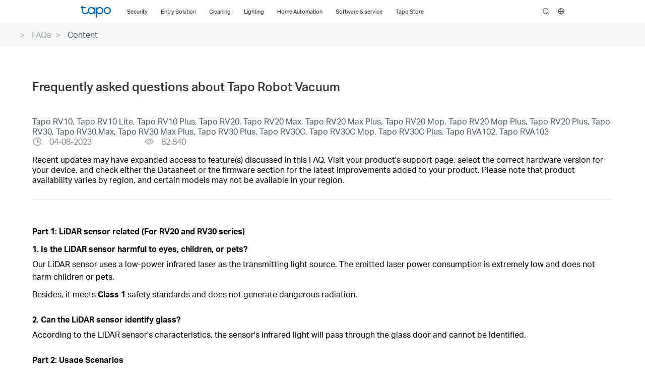

--- FILE ---
content_type: text/html;charset=UTF-8
request_url: https://www.tapo.com/au/faq/317/
body_size: 31545
content:








<!doctype html>
























	

	
		
	

	

	

	





	
		<html lang="en-au" xml:lang="en-au"
			class="site-5 plug-au">
	
	

<head><meta charset="utf-8">
<link rel="canonical" href="https://www.tapo.com/au/faq/317/" />

	
		<link rel="alternate" href="https://www.tapo.com/en/faq/317/"
			hreflang="en-hk" />
	

	
		<link rel="alternate" href="https://www.tapo.com/us/faq/317/"
			hreflang="en-us" />
	

	
		<link rel="alternate" href="https://www.tapo.com/au/faq/317/"
			hreflang="en-au" />
	

	
		<link rel="alternate" href="https://www.tapo.com/in/faq/317/"
			hreflang="en-in" />
	

	
		<link rel="alternate" href="https://www.tapo.com/it/faq/317/"
			hreflang="it-it" />
	

	
		<link rel="alternate" href="https://www.tapo.com/de/faq/317/"
			hreflang="de-de" />
	

	
		<link rel="alternate" href="https://www.tapo.com/es/faq/317/"
			hreflang="es-es" />
	

	
		<link rel="alternate" href="https://www.tapo.com/tr/faq/317/"
			hreflang="tr-tr" />
	

	
		<link rel="alternate" href="https://www.tapo.com/pl/faq/317/"
			hreflang="pl-pl" />
	

	
		<link rel="alternate" href="https://www.tapo.com/uk/faq/317/"
			hreflang="en-gb" />
	

	
		<link rel="alternate" href="https://www.tapo.com/mx/faq/317/"
			hreflang="es-mx" />
	

	
		<link rel="alternate" href="https://www.tapo.com/nl/faq/317/"
			hreflang="nl-nl" />
	

	
		<link rel="alternate" href="https://www.tapo.com/pt/faq/317/"
			hreflang="pt-pt" />
	

	
		<link rel="alternate" href="https://www.tapo.com/fr/faq/317/"
			hreflang="fr-fr" />
	

	
		<link rel="alternate" href="https://www.tapo.com/cz/faq/317/"
			hreflang="cs-cz" />
	

	
		<link rel="alternate" href="https://www.tapo.com/ro/faq/317/"
			hreflang="ro-ro" />
	

	
		<link rel="alternate" href="https://www.tapo.com/br/faq/317/"
			hreflang="pt-br" />
	

	
		<link rel="alternate" href="https://www.tapo.com/id/faq/317/"
			hreflang="en-id" />
	

	
		<link rel="alternate" href="https://www.tapo.com/my/faq/317/"
			hreflang="en-my" />
	

	
		<link rel="alternate" href="https://www.tapo.com/sg/faq/317/"
			hreflang="en-sg" />
	

	
		<link rel="alternate" href="https://www.tapo.com/vn/faq/317/"
			hreflang="vi-vn" />
	

	
		<link rel="alternate" href="https://www.tapo.com/co/faq/317/"
			hreflang="es-co" />
	

	
		<link rel="alternate" href="https://www.tapo.com/kz/faq/317/"
			hreflang="ru-kz" />
	

	
		<link rel="alternate" href="https://www.tapo.com/kr/faq/317/"
			hreflang="ko-kr" />
	

	
		<link rel="alternate" href="https://www.tapo.com/th/faq/317/"
			hreflang="th-th" />
	

	
		<link rel="alternate" href="https://www.tapo.com/ec/faq/317/"
			hreflang="es-ec" />
	

	
		<link rel="alternate" href="https://www.tapo.com/uk-ua/faq/317/"
			hreflang="uk-ua" />
	

	
		<link rel="alternate" href="https://www.tapo.com/hu/faq/317/"
			hreflang="hu-hu" />
	

	
		<link rel="alternate" href="https://www.tapo.com/jp/faq/317/"
			hreflang="ja-jp" />
	

	
		<link rel="alternate" href="https://www.tapo.com/ph/faq/317/"
			hreflang="en-ph" />
	

	
		<link rel="alternate" href="https://www.tapo.com/bg/faq/317/"
			hreflang="bg-bg" />
	








<script>
	if (self.location.host != top.location.host)
		top.location.href = self.location.href;
</script>
<meta name="renderer" content="webkit">
<meta http-equiv="X-UA-Compatible" content="IE=edge" />
<meta name="viewport" content="width=device-width,initial-scale=1" />
<meta name="description" content=" Part 1: LiDAR sensor related (For RV20 and RV30 series)    1. Is the LiDAR sensor harmful to eyes, children, or pets?  Our LiDAR sensor uses a low-po" />
<meta property="og:description" content=" Part 1: LiDAR sensor related (For RV20 and RV30 series)    1. Is the LiDAR sensor harmful to eyes, children, or pets?  Our LiDAR sensor uses a low-po"/>

<meta name="siteId" content="5" />
<meta name="rootUrl" content="/au/" />

<title>Frequently asked questions about Tapo Robot Vacuum | Tapo</title>
<meta property="og:title" content="Frequently asked questions about Tapo Robot Vacuum | Tapo"/>
<meta property="og:url" content="https://www.tapo.com/au/faq/317/"/>
<meta property="og:image" content="https://www.tapo.com/res/images/new-og-img.svg"/>

	
	<meta property="og:type" content="article"/>
	
	


<link rel="shortcut icon" href="/favicon.ico" type="image/x-icon"/>
<link type="text/css" rel="stylesheet" href="/res/css/main.css?v=20250822" />


<link href="/res/plugin/ada/chunk-vendors.236a616a.css" rel="stylesheet">
<link href="/res/plugin/ada/index.168d365c.css" rel="stylesheet">
<script src="/res/js/jquery/jquery-3.4.1.min.js"></script>
<!--[if lte IE 8]><script src="/res/js/jquery/jquery-1.11.0.min.js"></script><![endif]-->

<link type="text/css" rel="stylesheet" href="/res/css/article.css?v=20250822" />
<style>
	.faqModelNotes{
		padding:1em 0 .5em;
	}
		.dark img{
			filter: contrast(90%);
		}
		html.dark .article .bread-crumb {
			background-image: initial;
			background-color: rgb(40, 41, 41);
		}
		html.dark .article .sub-header .title {
			color: rgb(169, 160, 147);
		}
		html.dark .article .sub-header {
			background-color: rgb(36, 37, 37);
			border-bottom-color: rgb(65, 68, 68);
		}
		html.dark .article-header {
			border-bottom-color: rgb(65, 68, 68);
		}
		html.dark .article-title {
			color: rgb(199, 192, 181);
		}
		html.dark, html.dark body {
			background-image: initial;
			background-color: rgb(36, 37, 37);
			-webkit-tap-highlight-color: transparent;
			border-color: #776f62;
			color: #e5e0d8;
		}
		html.dark .article-title {
			color: rgb(199, 192, 181);
		}
		html.dark .article-info .model-no {
			color: rgb(177, 170, 158);
		}
		html.dark .article-info .faq-updated::before {
			background-image: url(http://localhost:85/res/images/icons/sprite-1.png);
		}
		html.dark .article-info .info {
			color: rgb(154, 144, 129);
		}
</style>
</head>
<body>
	<noscript>Your browser does not support JavaScript. Please
		turn it on for the best experience.</noscript>
	<div class="page-content-wrapper" itemscope itemtype="https://schema.org/FAQPage" >
		<!--#Header#-->
		








	
		






<link type="text/css" rel="stylesheet" href="/res/css/header-new.css?v=20250822"/>
<link type="text/css" rel="stylesheet" href="/res/css/footer-new.css?v=20250822"/>
<header id="tapo-new-header" >
    <a href="#main-content" class="tapo-ada-hidden skip-to-main-button" lang="en">Click to skip the navigation bar</a>
    <div class="tapo-header-new-wrapper unselectable normal fixed">
        <div class="tapo-header-new-wrapper-mask ">
            <div id="tapo-header-new" class="tapo-header-new">
                
                    <div class="widgets-top-banner" data-pc="" data-mobile="">
                        <a href="" target="_blank" class="widgets-top-banner-link ga-click" data-vars-event-category="Widgets-TopBanner-Button">
                            
                                
                                
                                    <div class="widgets-top-banner-text hidden">Top Banner</div>
                                
                            
                        </a>
                        <span class="widgets-top-banner-close ga-click" data-vars-event-category="Widgets-TopBanner-Close"></span>
                    </div>
                
                <div class="tapo-header-new-nav">
                    <div class="content-wrapper">
                        <nav class="nav-box">
                            <div class="tapo-m-menu-iconDiv">
                                <a class="tapo-m-menu-icon" role="button" tabindex="0" aria-expanded="false">Menu</a>
                            </div>
                            <a class="tapo-logo ga-click" data-vars-event-category="Tapo_Header_Home" href="/au/">Tapo Logo</a>
                            <ol class="tapo-menu">
                                
                                    
                                        
                                            
                                                <li class="subnav subnav-dynamic">
                                                    <div class="nav-title tapo-cursor-pointer">
                                                        
                                                            
                                                            
                                                                <span class="nav-title-text">Security</span>
                                                            
                                                        
                                                        
                                                            <button
                                                                    class="nav-arrow-btn"
                                                                    aria-label="Security Menu"
                                                                    aria-expanded="false"
                                                            ></button>
                                                        
                                                    </div>
                                                    
                                                        
                                                            <div class="subnav-wrapper">
                                                                <div class="subnav-content">
                                                                    <ul class="deepNavList" role="tablist">
                                                                        
                                                                            
                                                                                
                                                                                    
                                                                                        <li class="deepNav deepNav-type" role="none">

                                                                                            <div class="deepNav-title tapo-cursor-pointer">
                                                                                                
                                                                                                    <a  tabindex="-1"  class="ga-click nav-link" data-vars-event-category="tapo-header-left-nav" href="/au/smart-home/home-security/?filterby=6737">
                                                                                                         <span
                                                                                                                 tabindex="-1"
                                                                                                                 class="deepNav-title-text"
                                                                                                                 role="tab"
                                                                                                         >Indoor Cam</span>
                                                                                                    </a>
                                                                                                
                                                                                                


                                                                                            </div>


                                                                                            <div class="mobile-deepNav-content" role="tabpanel" aria-live="polite">
                                                                                                <div class="content-list" aria-hidden="true">
                                                                                                    
                                                                                                        <a href="/au/product/smart-camera/tapo-c840/" data-vars-event-category="Tapo_Header_ProductLink" class="card product-item ga-click" target="_blank">
                                                                                                            <div class="imgContainer">
                                                                                                                
                                                                                                                
                                                                                                                    <div class="tag tag-new">
                                                                                                                        <span class="tag-text"> New Comers</span>
                                                                                                                    </div>
                                                                                                                
                                                                                                                
                                                                                                                <img loading="lazy" src=" https://static.tp-link.com/upload/image-header/Tapo_C840_Kit_US_1.0_normal_20231213022202c.png" alt="">
                                                                                                            </div>
                                                                                                            <h2>Tapo C840</h2>
                                                                                                            <p>Dual-Lens Smart Baby Camera</p>
                                                                                                        </a>
                                                                                                    
                                                                                                        <a href="/au/product/smart-camera/tapo-c246d/" data-vars-event-category="Tapo_Header_ProductLink" class="card product-item ga-click" target="_blank">
                                                                                                            <div class="imgContainer">
                                                                                                                
                                                                                                                
                                                                                                                    <div class="tag tag-new">
                                                                                                                        <span class="tag-text"> New Comers</span>
                                                                                                                    </div>
                                                                                                                
                                                                                                                
                                                                                                                <img loading="lazy" src=" https://static.tp-link.com/upload/image-header/Tapo_C246D_UN_1.0_product_images_01_normal_20250519022854b.png" alt="">
                                                                                                            </div>
                                                                                                            <h2>Tapo C246D</h2>
                                                                                                            <p>Indoor/Outdoor Dual Lens Pan/Tilt Security Camera</p>
                                                                                                        </a>
                                                                                                    
                                                                                                        <a href="/au/product/smart-camera/tapo-c260/" data-vars-event-category="Tapo_Header_ProductLink" class="card product-item ga-click" target="_blank">
                                                                                                            <div class="imgContainer">
                                                                                                                
                                                                                                                
                                                                                                                    <div class="tag tag-new">
                                                                                                                        <span class="tag-text"> New Comers</span>
                                                                                                                    </div>
                                                                                                                
                                                                                                                
                                                                                                                <img loading="lazy" src=" https://static.tp-link.com/upload/image-header/Tapo_C260_UN_1.0_normal_20250610023025b.png" alt="">
                                                                                                            </div>
                                                                                                            <h2>Tapo C260</h2>
                                                                                                            <p>Pan/Tilt AI Home Security Wi-Fi Camera</p>
                                                                                                        </a>
                                                                                                    
                                                                                                        <a href="/au/product/smart-camera/tapo-c230/" data-vars-event-category="Tapo_Header_ProductLink" class="card product-item ga-click" target="_blank">
                                                                                                            <div class="imgContainer">
                                                                                                                
                                                                                                                
                                                                                                                    <div class="tag tag-new">
                                                                                                                        <span class="tag-text"> New Comers</span>
                                                                                                                    </div>
                                                                                                                
                                                                                                                
                                                                                                                <img loading="lazy" src=" https://static.tp-link.com/upload/image-header/Tapo_C230_EU_1.0_overview_1_normal_20241011012207s.png" alt="">
                                                                                                            </div>
                                                                                                            <h2>Tapo C230</h2>
                                                                                                            <p>Pan/Tilt AI Home Security Wi-Fi Camera</p>
                                                                                                        </a>
                                                                                                    
                                                                                                        <a href="/au/product/smart-camera/tapo-c220/" data-vars-event-category="Tapo_Header_ProductLink" class="card product-item ga-click" target="_blank">
                                                                                                            <div class="imgContainer">
                                                                                                                
                                                                                                                
                                                                                                                
                                                                                                                <img loading="lazy" src=" https://static.tp-link.com/upload/image-header/01_normal_20230714035517r.png" alt="">
                                                                                                            </div>
                                                                                                            <h2>Tapo C220</h2>
                                                                                                            <p>Pan/Tilt AI Home Security Wi-Fi Camera</p>
                                                                                                        </a>
                                                                                                    
                                                                                                        <a href="/au/product/smart-camera/tapo-c225/" data-vars-event-category="Tapo_Header_ProductLink" class="card product-item ga-click" target="_blank">
                                                                                                            <div class="imgContainer">
                                                                                                                
                                                                                                                
                                                                                                                
                                                                                                                <img loading="lazy" src=" https://static.tp-link.com/upload/image-header/Tapo_C225_US_2.0_overview@0.5x_normal_20240117231339t.png" alt="">
                                                                                                            </div>
                                                                                                            <h2>Tapo C225</h2>
                                                                                                            <p>Pan/Tilt AI Home Security Wi-Fi Camera</p>
                                                                                                        </a>
                                                                                                    
                                                                                                        <a href="/au/product/smart-camera/tapo-c211/" data-vars-event-category="Tapo_Header_ProductLink" class="card product-item ga-click" target="_blank">
                                                                                                            <div class="imgContainer">
                                                                                                                
                                                                                                                
                                                                                                                
                                                                                                                <img loading="lazy" src=" https://static.tp-link.com/upload/image-header/overview_normal_20230818094111f.png" alt="">
                                                                                                            </div>
                                                                                                            <h2>Tapo C211</h2>
                                                                                                            <p>Pan/Tilt Home Security Wi-Fi Camera</p>
                                                                                                        </a>
                                                                                                    
                                                                                                        <a href="/au/product/smart-camera/tapo-c210/" data-vars-event-category="Tapo_Header_ProductLink" class="card product-item ga-click" target="_blank">
                                                                                                            <div class="imgContainer">
                                                                                                                
                                                                                                                
                                                                                                                
                                                                                                                <img loading="lazy" src=" https://static.tp-link.com/upload/image-header/Tapo_C200_EU_5.0_overview_1_pack_normal_20241226064227u.png" alt="">
                                                                                                            </div>
                                                                                                            <h2>Tapo C210</h2>
                                                                                                            <p>Pan/Tilt Home Security Wi-Fi Camera</p>
                                                                                                        </a>
                                                                                                    

                                                                                                </div>
                                                                                                <div class="btnList">
                                                                                                    <div class="btns">
                                                                                                        
                                                                                                            
                                                                                                        
                                                                                                            
                                                                                                                <a class="ga-click" data-vars-event-category="Tapo_Header_Link" href="/au/smart-home/home-security/?filterby=6737 " target="_blank"><span>All Products</span></a>
                                                                                                            
                                                                                                        
                                                                                                    </div>
                                                                                                </div>
                                                                                            </div>

                                                                                        </li>
                                                                                    
                                                                                
                                                                                    
                                                                                        <li class="deepNav deepNav-type" role="none">

                                                                                            <div class="deepNav-title tapo-cursor-pointer">
                                                                                                
                                                                                                    <a  tabindex="-1"  class="ga-click nav-link" data-vars-event-category="tapo-header-left-nav" href="/au/smart-home/home-security/?filterby=6701">
                                                                                                         <span
                                                                                                                 tabindex="-1"
                                                                                                                 class="deepNav-title-text"
                                                                                                                 role="tab"
                                                                                                         >Outdoor Cam</span>
                                                                                                    </a>
                                                                                                
                                                                                                


                                                                                            </div>


                                                                                            <div class="mobile-deepNav-content" role="tabpanel" aria-live="polite">
                                                                                                <div class="content-list" aria-hidden="true">
                                                                                                    
                                                                                                        <a href="/au/product/smart-camera/tapo-c545d/" data-vars-event-category="Tapo_Header_ProductLink" class="card product-item ga-click" target="_blank">
                                                                                                            <div class="imgContainer">
                                                                                                                
                                                                                                                
                                                                                                                    <div class="tag tag-new">
                                                                                                                        <span class="tag-text"> New Comers</span>
                                                                                                                    </div>
                                                                                                                
                                                                                                                
                                                                                                                <img loading="lazy" src=" https://static.tp-link.com/upload/image-header/Tapo_C545D_EU_1.0_Overview_normal_20250829015550i.png" alt="">
                                                                                                            </div>
                                                                                                            <h2>Tapo C545D</h2>
                                                                                                            <p>Outdoor Dual Lens Pan/Tilt Security Camera</p>
                                                                                                        </a>
                                                                                                    
                                                                                                        <a href="/au/product/smart-camera/tapo-c560ws/" data-vars-event-category="Tapo_Header_ProductLink" class="card product-item ga-click" target="_blank">
                                                                                                            <div class="imgContainer">
                                                                                                                
                                                                                                                
                                                                                                                    <div class="tag tag-new">
                                                                                                                        <span class="tag-text"> New Comers</span>
                                                                                                                    </div>
                                                                                                                
                                                                                                                
                                                                                                                <img loading="lazy" src=" https://static.tp-link.com/upload/image-header/Tapo_C560WS_EU_1.0_overview_01_normal_20250429063052a.png" alt="">
                                                                                                            </div>
                                                                                                            <h2>Tapo C560WS</h2>
                                                                                                            <p>Outdoor Pan/Tilt Security Wi-Fi Camera</p>
                                                                                                        </a>
                                                                                                    
                                                                                                        <a href="/au/product/smart-camera/tapo-c530ws/" data-vars-event-category="Tapo_Header_ProductLink" class="card product-item ga-click" target="_blank">
                                                                                                            <div class="imgContainer">
                                                                                                                
                                                                                                                
                                                                                                                    <div class="tag tag-new">
                                                                                                                        <span class="tag-text"> New Comers</span>
                                                                                                                    </div>
                                                                                                                
                                                                                                                
                                                                                                                <img loading="lazy" src=" https://static.tp-link.com/upload/image-header/Tapo_C530WS_EU_2.0_overview_01_normal_20250307092745g.png" alt="">
                                                                                                            </div>
                                                                                                            <h2>Tapo C530WS</h2>
                                                                                                            <p>Outdoor Pan/Tilt Security Wi-Fi Camera</p>
                                                                                                        </a>
                                                                                                    
                                                                                                        <a href="/au/product/smart-camera/tapo-c510w/" data-vars-event-category="Tapo_Header_ProductLink" class="card product-item ga-click" target="_blank">
                                                                                                            <div class="imgContainer">
                                                                                                                
                                                                                                                
                                                                                                                
                                                                                                                <img loading="lazy" src=" https://static.tp-link.com/upload/image-header/Tapo_C510W_EU_2.0_overview_01_normal_20250307092700u.png" alt="">
                                                                                                            </div>
                                                                                                            <h2>Tapo C510W</h2>
                                                                                                            <p>Outdoor Pan/Tilt Security Wi-Fi Camera</p>
                                                                                                        </a>
                                                                                                    
                                                                                                        <a href="/au/product/smart-camera/tapo-c520ws/" data-vars-event-category="Tapo_Header_ProductLink" class="card product-item ga-click" target="_blank">
                                                                                                            <div class="imgContainer">
                                                                                                                
                                                                                                                
                                                                                                                
                                                                                                                <img loading="lazy" src=" https://static.tp-link.com/upload/image-header/Tapo_C520WS_EU_1.0_overview_normal_20230807080207p.jpg" alt="">
                                                                                                            </div>
                                                                                                            <h2>Tapo C520WS</h2>
                                                                                                            <p>Outdoor Pan/Tilt Security Wi-Fi Camera</p>
                                                                                                        </a>
                                                                                                    
                                                                                                        <a href="/au/product/smart-camera/tapo-c501gw/" data-vars-event-category="Tapo_Header_ProductLink" class="card product-item ga-click" target="_blank">
                                                                                                            <div class="imgContainer">
                                                                                                                
                                                                                                                
                                                                                                                
                                                                                                                <img loading="lazy" src=" https://static.tp-link.com/upload/image-header/Tapo_C501GW_EU_1.0_overview_01_normal_20250624032756p.png" alt="">
                                                                                                            </div>
                                                                                                            <h2>Tapo C501GW</h2>
                                                                                                            <p>Outdoor Pan/Tilt 4G LTE Camera</p>
                                                                                                        </a>
                                                                                                    
                                                                                                        <a href="/au/product/smart-camera/tapo-c500/" data-vars-event-category="Tapo_Header_ProductLink" class="card product-item ga-click" target="_blank">
                                                                                                            <div class="imgContainer">
                                                                                                                
                                                                                                                
                                                                                                                
                                                                                                                <img loading="lazy" src=" https://static.tp-link.com/upload/image-header/Tapo_C500_EU_1.0_overview_normal_20230413025614w.png" alt="">
                                                                                                            </div>
                                                                                                            <h2>Tapo C500</h2>
                                                                                                            <p>Outdoor Pan/Tilt Security WiFi Camera</p>
                                                                                                        </a>
                                                                                                    
                                                                                                        <a href="/au/product/smart-camera/tapo-c325wb/" data-vars-event-category="Tapo_Header_ProductLink" class="card product-item ga-click" target="_blank">
                                                                                                            <div class="imgContainer">
                                                                                                                
                                                                                                                
                                                                                                                
                                                                                                                <img loading="lazy" src=" https://static.tp-link.com/upload/image-header/Tapo_C325WB_EU_2.0_overview_01_normal_20241221061227k.png" alt="">
                                                                                                            </div>
                                                                                                            <h2>Tapo C325WB</h2>
                                                                                                            <p>Outdoor Security Wi-Fi Camera</p>
                                                                                                        </a>
                                                                                                    

                                                                                                </div>
                                                                                                <div class="btnList">
                                                                                                    <div class="btns">
                                                                                                        
                                                                                                            
                                                                                                        
                                                                                                            
                                                                                                                <a class="ga-click" data-vars-event-category="Tapo_Header_Link" href="/au/smart-home/home-security/?filterby=6701 " target="_blank"><span>All Products</span></a>
                                                                                                            
                                                                                                        
                                                                                                    </div>
                                                                                                </div>
                                                                                            </div>

                                                                                        </li>
                                                                                    
                                                                                
                                                                                    
                                                                                        <li class="deepNav deepNav-type" role="none">

                                                                                            <div class="deepNav-title tapo-cursor-pointer">
                                                                                                
                                                                                                    <a  tabindex="-1"  class="ga-click nav-link" data-vars-event-category="tapo-header-left-nav" href="/au/smart-home/home-security/?filterby=6735">
                                                                                                         <span
                                                                                                                 tabindex="-1"
                                                                                                                 class="deepNav-title-text"
                                                                                                                 role="tab"
                                                                                                         >Solar & Battery Cam</span>
                                                                                                    </a>
                                                                                                
                                                                                                


                                                                                            </div>


                                                                                            <div class="mobile-deepNav-content" role="tabpanel" aria-live="polite">
                                                                                                <div class="content-list" aria-hidden="true">
                                                                                                    
                                                                                                        <a href="/au/product/smart-camera/tapo-c660-kit/" data-vars-event-category="Tapo_Header_ProductLink" class="card product-item ga-click" target="_blank">
                                                                                                            <div class="imgContainer">
                                                                                                                
                                                                                                                
                                                                                                                    <div class="tag tag-new">
                                                                                                                        <span class="tag-text"> New Comers</span>
                                                                                                                    </div>
                                                                                                                
                                                                                                                
                                                                                                                <img loading="lazy" src=" https://static.tp-link.com/upload/image-header/Tapo_C660_KIT_EU_1.0_overview_01_normal_20250408025749t.png" alt="">
                                                                                                            </div>
                                                                                                            <h2>Tapo C660 KIT</h2>
                                                                                                            <p>Solar-Powered Pan/Tilt Security Camera Kit</p>
                                                                                                        </a>
                                                                                                    
                                                                                                        <a href="/au/product/smart-camera/tapo-c645d-kit/" data-vars-event-category="Tapo_Header_ProductLink" class="card product-item ga-click" target="_blank">
                                                                                                            <div class="imgContainer">
                                                                                                                
                                                                                                                
                                                                                                                    <div class="tag tag-new">
                                                                                                                        <span class="tag-text"> New Comers</span>
                                                                                                                    </div>
                                                                                                                
                                                                                                                
                                                                                                                <img loading="lazy" src=" https://static.tp-link.com/upload/image-header/Tapo_C645D_KIT_UN_1.0_Product_Images_03_normal_20251009224625a.png" alt="">
                                                                                                            </div>
                                                                                                            <h2>Tapo C645D KIT</h2>
                                                                                                            <p>Solar-Powered Dual-Lens Pan/Tilt Security Camera Kit</p>
                                                                                                        </a>
                                                                                                    
                                                                                                        <a href="/au/product/smart-camera/tapo-c615g-kit/" data-vars-event-category="Tapo_Header_ProductLink" class="card product-item ga-click" target="_blank">
                                                                                                            <div class="imgContainer">
                                                                                                                
                                                                                                                
                                                                                                                    <div class="tag tag-new">
                                                                                                                        <span class="tag-text"> New Comers</span>
                                                                                                                    </div>
                                                                                                                
                                                                                                                
                                                                                                                <img loading="lazy" src=" https://static.tp-link.com/upload/image-header/Tapo_C615G_KIT_EU_1.0_overview_02_normal_20250716092716a.png" alt="">
                                                                                                            </div>
                                                                                                            <h2>Tapo C615G KIT</h2>
                                                                                                            <p>Solar-Powered Pan/Tilt 4G LTE Security Camera Kit</p>
                                                                                                        </a>
                                                                                                    
                                                                                                        <a href="/au/product/smart-camera/tapo-c615f-kit/" data-vars-event-category="Tapo_Header_ProductLink" class="card product-item ga-click" target="_blank">
                                                                                                            <div class="imgContainer">
                                                                                                                
                                                                                                                
                                                                                                                    <div class="tag tag-new">
                                                                                                                        <span class="tag-text"> New Comers</span>
                                                                                                                    </div>
                                                                                                                
                                                                                                                
                                                                                                                <img loading="lazy" src=" https://static.tp-link.com/upload/image-header/Tapo_C615F_KIT_UN_1.0_overview_normal_20250807080606o.png" alt="">
                                                                                                            </div>
                                                                                                            <h2>Tapo C615F KIT</h2>
                                                                                                            <p>Solar-Powered Floodlight Pan/Tilt Security Camera Kit</p>
                                                                                                        </a>
                                                                                                    
                                                                                                        <a href="/au/product/smart-camera/tapo-c610-kit/" data-vars-event-category="Tapo_Header_ProductLink" class="card product-item ga-click" target="_blank">
                                                                                                            <div class="imgContainer">
                                                                                                                
                                                                                                                
                                                                                                                    <div class="tag tag-new">
                                                                                                                        <span class="tag-text"> New Comers</span>
                                                                                                                    </div>
                                                                                                                
                                                                                                                
                                                                                                                <img loading="lazy" src=" https://static.tp-link.com/upload/image-header/Tapo_C610_KIT_UN_1.0_Product_Images_01_normal_20250625082811j.png" alt="">
                                                                                                            </div>
                                                                                                            <h2>Tapo C610 KIT</h2>
                                                                                                            <p>Solar-Powered Pan/Tilt Security Camera Kit</p>
                                                                                                        </a>
                                                                                                    
                                                                                                        <a href="/au/product/smart-camera/tapo-c465/" data-vars-event-category="Tapo_Header_ProductLink" class="card product-item ga-click" target="_blank">
                                                                                                            <div class="imgContainer">
                                                                                                                
                                                                                                                
                                                                                                                    <div class="tag tag-new">
                                                                                                                        <span class="tag-text"> New Comers</span>
                                                                                                                    </div>
                                                                                                                
                                                                                                                
                                                                                                                <img loading="lazy" src=" https://static.tp-link.com/upload/image-header/Tapo-C465_GI_01_normal_20250716031918v.jpg" alt="">
                                                                                                            </div>
                                                                                                            <h2>Tapo C465</h2>
                                                                                                            <p>Tapo Enhanced AI Solar Security Camera Ultra</p>
                                                                                                        </a>
                                                                                                    
                                                                                                        <a href="/au/product/smart-camera/tapo-c460/" data-vars-event-category="Tapo_Header_ProductLink" class="card product-item ga-click" target="_blank">
                                                                                                            <div class="imgContainer">
                                                                                                                
                                                                                                                
                                                                                                                
                                                                                                                <img loading="lazy" src=" https://static.tp-link.com/upload/image-header/Tapo_C460_EU_1.0_overview_01_normal_20250523212500o.png" alt="">
                                                                                                            </div>
                                                                                                            <h2>Tapo C460</h2>
                                                                                                            <p>Battery-Powered Outdoor Security Camera</p>
                                                                                                        </a>
                                                                                                    
                                                                                                        <a href="/au/product/smart-camera/tapo-c460-kit/" data-vars-event-category="Tapo_Header_ProductLink" class="card product-item ga-click" target="_blank">
                                                                                                            <div class="imgContainer">
                                                                                                                
                                                                                                                
                                                                                                                
                                                                                                                <img loading="lazy" src=" https://static.tp-link.com/upload/image-header/Tapo_C460_KIT_US_1.0_overview_01_1-pack_normal_20250523212746t.png" alt="">
                                                                                                            </div>
                                                                                                            <h2>Tapo C460 KIT</h2>
                                                                                                            <p>Solar-Powered Security Camera Kit</p>
                                                                                                        </a>
                                                                                                    

                                                                                                </div>
                                                                                                <div class="btnList">
                                                                                                    <div class="btns">
                                                                                                        
                                                                                                            
                                                                                                        
                                                                                                            
                                                                                                                <a class="ga-click" data-vars-event-category="Tapo_Header_Link" href="/au/smart-home/home-security/?filterby=6735 " target="_blank"><span>All Products</span></a>
                                                                                                            
                                                                                                        
                                                                                                    </div>
                                                                                                </div>
                                                                                            </div>

                                                                                        </li>
                                                                                    
                                                                                
                                                                                    
                                                                                        <li class="deepNav deepNav-type" role="none">

                                                                                            <div class="deepNav-title tapo-cursor-pointer">
                                                                                                
                                                                                                    <a  tabindex="-1"  class="ga-click nav-link" data-vars-event-category="tapo-header-left-nav" href="/au/smart-home/home-security/?filterby=6739">
                                                                                                         <span
                                                                                                                 tabindex="-1"
                                                                                                                 class="deepNav-title-text"
                                                                                                                 role="tab"
                                                                                                         >Floodlight Cam</span>
                                                                                                    </a>
                                                                                                
                                                                                                


                                                                                            </div>


                                                                                            <div class="mobile-deepNav-content" role="tabpanel" aria-live="polite">
                                                                                                <div class="content-list" aria-hidden="true">
                                                                                                    
                                                                                                        <a href="/au/product/smart-camera/tapo-c720/" data-vars-event-category="Tapo_Header_ProductLink" class="card product-item ga-click" target="_blank">
                                                                                                            <div class="imgContainer">
                                                                                                                
                                                                                                                
                                                                                                                
                                                                                                                <img loading="lazy" src=" https://static.tp-link.com/upload/image-header/Tapo_C720_US_1.0_normal_20250306015829v.png" alt="">
                                                                                                            </div>
                                                                                                            <h2>Tapo C720</h2>
                                                                                                            <p>Tapo Smart Floodlight Camera</p>
                                                                                                        </a>
                                                                                                    
                                                                                                        <a href="/au/product/smart-camera/tapo-c615f-kit/" data-vars-event-category="Tapo_Header_ProductLink" class="card product-item ga-click" target="_blank">
                                                                                                            <div class="imgContainer">
                                                                                                                
                                                                                                                
                                                                                                                    <div class="tag tag-new">
                                                                                                                        <span class="tag-text"> New Comers</span>
                                                                                                                    </div>
                                                                                                                
                                                                                                                
                                                                                                                <img loading="lazy" src=" https://static.tp-link.com/upload/image-header/Tapo_C615F_KIT_UN_1.0_overview_normal_20250807080606o.png" alt="">
                                                                                                            </div>
                                                                                                            <h2>Tapo C615F KIT</h2>
                                                                                                            <p>Solar-Powered Floodlight Pan/Tilt Security Camera Kit</p>
                                                                                                        </a>
                                                                                                    

                                                                                                </div>
                                                                                                <div class="btnList">
                                                                                                    <div class="btns">
                                                                                                        
                                                                                                            
                                                                                                        
                                                                                                            
                                                                                                                <a class="ga-click" data-vars-event-category="Tapo_Header_Link" href="/au/smart-home/home-security/?filterby=6739 " target="_blank"><span>All Products</span></a>
                                                                                                            
                                                                                                        
                                                                                                    </div>
                                                                                                </div>
                                                                                            </div>

                                                                                        </li>
                                                                                    
                                                                                
                                                                                    
                                                                                
                                                                                    
                                                                                        <li class="deepNav deepNav-type" role="none">

                                                                                            <div class="deepNav-title tapo-cursor-pointer">
                                                                                                
                                                                                                    <a  tabindex="-1"  class="ga-click nav-link" data-vars-event-category="tapo-header-left-nav" href="/au/smart-home/home-security/?filterby=6741">
                                                                                                         <span
                                                                                                                 tabindex="-1"
                                                                                                                 class="deepNav-title-text"
                                                                                                                 role="tab"
                                                                                                         >Alarm System</span>
                                                                                                    </a>
                                                                                                
                                                                                                


                                                                                            </div>


                                                                                            <div class="mobile-deepNav-content" role="tabpanel" aria-live="polite">
                                                                                                <div class="content-list" aria-hidden="true">
                                                                                                    
                                                                                                        <a href="/au/product/smart-hub/tapo-h200/" data-vars-event-category="Tapo_Header_ProductLink" class="card product-item ga-click" target="_blank">
                                                                                                            <div class="imgContainer">
                                                                                                                
                                                                                                                
                                                                                                                
                                                                                                                <img loading="lazy" src=" https://static.tp-link.com/upload/image-header/04_normal_20230706052921y.png" alt="">
                                                                                                            </div>
                                                                                                            <h2>Tapo H200</h2>
                                                                                                            <p>Tapo Smart IoT Hub with Chime</p>
                                                                                                        </a>
                                                                                                    
                                                                                                        <a href="/au/product/smart-sensor/tapo-t110/" data-vars-event-category="Tapo_Header_ProductLink" class="card product-item ga-click" target="_blank">
                                                                                                            <div class="imgContainer">
                                                                                                                
                                                                                                                
                                                                                                                
                                                                                                                <img loading="lazy" src=" https://static.tp-link.com/upload/image-header/Tapo_T110_normal_20240223065742u.png" alt="">
                                                                                                            </div>
                                                                                                            <h2>Tapo T110</h2>
                                                                                                            <p>Smart Contact Sensor</p>
                                                                                                        </a>
                                                                                                    
                                                                                                        <a href="/au/product/smart-sensor/tapo-t100/" data-vars-event-category="Tapo_Header_ProductLink" class="card product-item ga-click" target="_blank">
                                                                                                            <div class="imgContainer">
                                                                                                                
                                                                                                                
                                                                                                                
                                                                                                                <img loading="lazy" src=" https://static.tp-link.com/upload/image-header/Tapo_T100_1.0_normal_20220627025356c.png" alt="">
                                                                                                            </div>
                                                                                                            <h2>Tapo T100</h2>
                                                                                                            <p>Tapo Smart Motion Sensor</p>
                                                                                                        </a>
                                                                                                    
                                                                                                        <a href="/au/product/smart-hub/tapo-h100/" data-vars-event-category="Tapo_Header_ProductLink" class="card product-item ga-click" target="_blank">
                                                                                                            <div class="imgContainer">
                                                                                                                
                                                                                                                
                                                                                                                
                                                                                                                <img loading="lazy" src=" https://static.tp-link.com/upload/image-header/Overview_normal_20220720031559e.png" alt="">
                                                                                                            </div>
                                                                                                            <h2>Tapo H100</h2>
                                                                                                            <p>Tapo Smart IoT Hub with Chime</p>
                                                                                                        </a>
                                                                                                    
                                                                                                        <a href="/au/product/smart-sensor/tapo-t30-kit/" data-vars-event-category="Tapo_Header_ProductLink" class="card product-item ga-click" target="_blank">
                                                                                                            <div class="imgContainer">
                                                                                                                
                                                                                                                
                                                                                                                
                                                                                                                <img loading="lazy" src=" https://static.tp-link.com/upload/image-header/Tapo_T30_KIT_EU_1.2_normal_20241226083416p.png" alt="">
                                                                                                            </div>
                                                                                                            <h2>Tapo T30 KIT</h2>
                                                                                                            <p>Smart Sensor Starter Kit</p>
                                                                                                        </a>
                                                                                                    

                                                                                                </div>
                                                                                                <div class="btnList">
                                                                                                    <div class="btns">
                                                                                                        
                                                                                                            
                                                                                                        
                                                                                                            
                                                                                                                <a class="ga-click" data-vars-event-category="Tapo_Header_Link" href="/au/smart-home/home-security/?filterby=6741 " target="_blank"><span>All Products</span></a>
                                                                                                            
                                                                                                        
                                                                                                    </div>
                                                                                                </div>
                                                                                            </div>

                                                                                        </li>
                                                                                    
                                                                                
                                                                                    
                                                                                        <li class="deepNav deepNav-type" role="none">

                                                                                            <div class="deepNav-title tapo-cursor-pointer">
                                                                                                
                                                                                                    <a  tabindex="-1"  class="ga-click nav-link" data-vars-event-category="tapo-header-left-nav" href="/au/smart-home/home-security/?filterby=6702">
                                                                                                         <span
                                                                                                                 tabindex="-1"
                                                                                                                 class="deepNav-title-text"
                                                                                                                 role="tab"
                                                                                                         >Accessories</span>
                                                                                                    </a>
                                                                                                
                                                                                                


                                                                                            </div>


                                                                                            <div class="mobile-deepNav-content" role="tabpanel" aria-live="polite">
                                                                                                <div class="content-list" aria-hidden="true">
                                                                                                    
                                                                                                        <a href="/au/product/robot-vacuum-accessory/tapo-a202/" data-vars-event-category="Tapo_Header_ProductLink" class="card product-item ga-click" target="_blank">
                                                                                                            <div class="imgContainer">
                                                                                                                
                                                                                                                
                                                                                                                    <div class="tag tag-new">
                                                                                                                        <span class="tag-text"> New Comers</span>
                                                                                                                    </div>
                                                                                                                
                                                                                                                
                                                                                                                <img loading="lazy" src=" https://static.tp-link.com/upload/image-header/Tapo-A202_EU_1.0_Overview_normal_20250318090000f.png" alt="">
                                                                                                            </div>
                                                                                                            <h2>Tapo A202</h2>
                                                                                                            <p>Solar Panel</p>
                                                                                                        </a>
                                                                                                    
                                                                                                        <a href="/au/product/robot-vacuum-accessory/tapo-a201/" data-vars-event-category="Tapo_Header_ProductLink" class="card product-item ga-click" target="_blank">
                                                                                                            <div class="imgContainer">
                                                                                                                
                                                                                                                
                                                                                                                
                                                                                                                <img loading="lazy" src=" https://static.tp-link.com/upload/image-header/01_normal_20240521181730j.png" alt="">
                                                                                                            </div>
                                                                                                            <h2>Tapo A201</h2>
                                                                                                            <p>Solar Panel</p>
                                                                                                        </a>
                                                                                                    
                                                                                                        <a href="/au/product/robot-vacuum-accessory/tapo-a200/" data-vars-event-category="Tapo_Header_ProductLink" class="card product-item ga-click" target="_blank">
                                                                                                            <div class="imgContainer">
                                                                                                                
                                                                                                                
                                                                                                                
                                                                                                                <img loading="lazy" src=" https://static.tp-link.com/upload/image-header/Tapo_A200_normal_20230103105744n.png" alt="">
                                                                                                            </div>
                                                                                                            <h2>Tapo A200</h2>
                                                                                                            <p>Solar Panel</p>
                                                                                                        </a>
                                                                                                    
                                                                                                        <a href="/au/product/robot-vacuum-accessory/tapo-a100/" data-vars-event-category="Tapo_Header_ProductLink" class="card product-item ga-click" target="_blank">
                                                                                                            <div class="imgContainer">
                                                                                                                
                                                                                                                
                                                                                                                
                                                                                                                <img loading="lazy" src=" https://static.tp-link.com/upload/image-header/1_normal_20230109015310l.png" alt="">
                                                                                                            </div>
                                                                                                            <h2>Tapo A100</h2>
                                                                                                            <p>Battery Pack</p>
                                                                                                        </a>
                                                                                                    

                                                                                                </div>
                                                                                                <div class="btnList">
                                                                                                    <div class="btns">
                                                                                                        
                                                                                                            
                                                                                                        
                                                                                                            
                                                                                                                <a class="ga-click" data-vars-event-category="Tapo_Header_Link" href="/au/smart-home/home-security/?filterby=6702 " target="_blank"><span>All Products</span></a>
                                                                                                            
                                                                                                        
                                                                                                    </div>
                                                                                                </div>
                                                                                            </div>

                                                                                        </li>
                                                                                    
                                                                                
                                                                            
                                                                            
                                                                        
                                                                            
                                                                            
                                                                                <hr role="none"/>
                                                                                
                                                                                    
                                                                                        <li class="deepNav deepNav-a" role="none">
                                                                                            <a tabindex="-1" class="deepNav-link tapo-cursor-pointer ga-click" data-vars-event-category="Tapo_Header_RecommendLink" href="https://www.tp-link.com/technology/tapo-4k-security-cameras/" target="_blank">
                                                                         <span
                                                                                 class="deepNav-link-text"
                                                                                 role="tab"
                                                                         >Tapo 4K Security Cameras</span>
                                                                                            </a>
                                                                                        </li>
                                                                                    
                                                                                
                                                                            
                                                                        
                                                                    </ul>


                                                                    
                                                                        
                                                                            <div class="deepNav-content" role="tabpanel" aria-live="polite">
                                                                                <div class="content-list" aria-hidden="true">
                                                                                    
                                                                                        <a href="/au/product/smart-camera/tapo-c840/" class="card product-item ga-click" data-vars-event-category="Tapo_Header_Product_Link" target="_blank">
                                                                                            <div class="imgContainer">
                                                                                                

                                                                                                
                                                                                                    <div class="tag tag-new">
                                                                                                        <span class="tag-text"> New Comers</span>
                                                                                                    </div>
                                                                                                
                                                                                                
                                                                                                <img loading="lazy" src=" https://static.tp-link.com/upload/image-header/Tapo_C840_Kit_US_1.0_normal_20231213022202c.png" alt="">
                                                                                            </div>
                                                                                            <h2>Tapo C840</h2>
                                                                                            <p>Dual-Lens Smart Baby Camera</p>
                                                                                        </a>
                                                                                    
                                                                                        <a href="/au/product/smart-camera/tapo-c246d/" class="card product-item ga-click" data-vars-event-category="Tapo_Header_Product_Link" target="_blank">
                                                                                            <div class="imgContainer">
                                                                                                

                                                                                                
                                                                                                    <div class="tag tag-new">
                                                                                                        <span class="tag-text"> New Comers</span>
                                                                                                    </div>
                                                                                                
                                                                                                
                                                                                                <img loading="lazy" src=" https://static.tp-link.com/upload/image-header/Tapo_C246D_UN_1.0_product_images_01_normal_20250519022854b.png" alt="">
                                                                                            </div>
                                                                                            <h2>Tapo C246D</h2>
                                                                                            <p>Indoor/Outdoor Dual Lens Pan/Tilt Security Camera</p>
                                                                                        </a>
                                                                                    
                                                                                        <a href="/au/product/smart-camera/tapo-c260/" class="card product-item ga-click" data-vars-event-category="Tapo_Header_Product_Link" target="_blank">
                                                                                            <div class="imgContainer">
                                                                                                

                                                                                                
                                                                                                    <div class="tag tag-new">
                                                                                                        <span class="tag-text"> New Comers</span>
                                                                                                    </div>
                                                                                                
                                                                                                
                                                                                                <img loading="lazy" src=" https://static.tp-link.com/upload/image-header/Tapo_C260_UN_1.0_normal_20250610023025b.png" alt="">
                                                                                            </div>
                                                                                            <h2>Tapo C260</h2>
                                                                                            <p>Pan/Tilt AI Home Security Wi-Fi Camera</p>
                                                                                        </a>
                                                                                    
                                                                                        <a href="/au/product/smart-camera/tapo-c230/" class="card product-item ga-click" data-vars-event-category="Tapo_Header_Product_Link" target="_blank">
                                                                                            <div class="imgContainer">
                                                                                                

                                                                                                
                                                                                                    <div class="tag tag-new">
                                                                                                        <span class="tag-text"> New Comers</span>
                                                                                                    </div>
                                                                                                
                                                                                                
                                                                                                <img loading="lazy" src=" https://static.tp-link.com/upload/image-header/Tapo_C230_EU_1.0_overview_1_normal_20241011012207s.png" alt="">
                                                                                            </div>
                                                                                            <h2>Tapo C230</h2>
                                                                                            <p>Pan/Tilt AI Home Security Wi-Fi Camera</p>
                                                                                        </a>
                                                                                    
                                                                                        <a href="/au/product/smart-camera/tapo-c220/" class="card product-item ga-click" data-vars-event-category="Tapo_Header_Product_Link" target="_blank">
                                                                                            <div class="imgContainer">
                                                                                                

                                                                                                
                                                                                                
                                                                                                <img loading="lazy" src=" https://static.tp-link.com/upload/image-header/01_normal_20230714035517r.png" alt="">
                                                                                            </div>
                                                                                            <h2>Tapo C220</h2>
                                                                                            <p>Pan/Tilt AI Home Security Wi-Fi Camera</p>
                                                                                        </a>
                                                                                    
                                                                                        <a href="/au/product/smart-camera/tapo-c225/" class="card product-item ga-click" data-vars-event-category="Tapo_Header_Product_Link" target="_blank">
                                                                                            <div class="imgContainer">
                                                                                                

                                                                                                
                                                                                                
                                                                                                <img loading="lazy" src=" https://static.tp-link.com/upload/image-header/Tapo_C225_US_2.0_overview@0.5x_normal_20240117231339t.png" alt="">
                                                                                            </div>
                                                                                            <h2>Tapo C225</h2>
                                                                                            <p>Pan/Tilt AI Home Security Wi-Fi Camera</p>
                                                                                        </a>
                                                                                    
                                                                                        <a href="/au/product/smart-camera/tapo-c211/" class="card product-item ga-click" data-vars-event-category="Tapo_Header_Product_Link" target="_blank">
                                                                                            <div class="imgContainer">
                                                                                                

                                                                                                
                                                                                                
                                                                                                <img loading="lazy" src=" https://static.tp-link.com/upload/image-header/overview_normal_20230818094111f.png" alt="">
                                                                                            </div>
                                                                                            <h2>Tapo C211</h2>
                                                                                            <p>Pan/Tilt Home Security Wi-Fi Camera</p>
                                                                                        </a>
                                                                                    
                                                                                        <a href="/au/product/smart-camera/tapo-c210/" class="card product-item ga-click" data-vars-event-category="Tapo_Header_Product_Link" target="_blank">
                                                                                            <div class="imgContainer">
                                                                                                

                                                                                                
                                                                                                
                                                                                                <img loading="lazy" src=" https://static.tp-link.com/upload/image-header/Tapo_C200_EU_5.0_overview_1_pack_normal_20241226064227u.png" alt="">
                                                                                            </div>
                                                                                            <h2>Tapo C210</h2>
                                                                                            <p>Pan/Tilt Home Security Wi-Fi Camera</p>
                                                                                        </a>
                                                                                    
                                                                                        <a href="/au/product/smart-camera/tapo-c200p2/" class="card product-item ga-click" data-vars-event-category="Tapo_Header_Product_Link" target="_blank">
                                                                                            <div class="imgContainer">
                                                                                                

                                                                                                
                                                                                                
                                                                                                <img loading="lazy" src=" https://static.tp-link.com/upload/image-header/Tapo_C200_EU_5.0_overview_2_pack_normal_20240617062252t.png" alt="">
                                                                                            </div>
                                                                                            <h2>Tapo C200P2</h2>
                                                                                            <p>Pan/Tilt Home Security Wi-Fi Camera</p>
                                                                                        </a>
                                                                                    
                                                                                        <a href="/au/product/smart-camera/tapo-c201/" class="card product-item ga-click" data-vars-event-category="Tapo_Header_Product_Link" target="_blank">
                                                                                            <div class="imgContainer">
                                                                                                

                                                                                                
                                                                                                
                                                                                                <img loading="lazy" src=" https://static.tp-link.com/upload/image-header/Tapo_C201_US_1.0_overview_1.。_normal_20241226062547t.png" alt="">
                                                                                            </div>
                                                                                            <h2>Tapo C201</h2>
                                                                                            <p>Pan/Tilt Home Security Wi-Fi Camera</p>
                                                                                        </a>
                                                                                    
                                                                                        <a href="/au/product/smart-camera/tapo-c200/" class="card product-item ga-click" data-vars-event-category="Tapo_Header_Product_Link" target="_blank">
                                                                                            <div class="imgContainer">
                                                                                                

                                                                                                
                                                                                                
                                                                                                <img loading="lazy" src=" https://static.tp-link.com/upload/image-header/Tapo_C200_EU_5.0_overview_1_pack_normal_20241226062854h.png" alt="">
                                                                                            </div>
                                                                                            <h2>Tapo C200</h2>
                                                                                            <p>Pan/Tilt Home Security Wi-Fi Camera</p>
                                                                                        </a>
                                                                                    
                                                                                        <a href="/au/product/smart-camera/tapo-c212/" class="card product-item ga-click" data-vars-event-category="Tapo_Header_Product_Link" target="_blank">
                                                                                            <div class="imgContainer">
                                                                                                

                                                                                                
                                                                                                
                                                                                                <img loading="lazy" src=" https://static.tp-link.com/upload/image-header/01-1_normal_20230821234730n.jpg" alt="">
                                                                                            </div>
                                                                                            <h2>Tapo C212</h2>
                                                                                            <p>Pan/Tilt Home Security Wi-Fi Camera</p>
                                                                                        </a>
                                                                                    
                                                                                        <a href="/au/product/smart-camera/tapo-c202/" class="card product-item ga-click" data-vars-event-category="Tapo_Header_Product_Link" target="_blank">
                                                                                            <div class="imgContainer">
                                                                                                

                                                                                                
                                                                                                
                                                                                                <img loading="lazy" src=" https://static.tp-link.com/upload/image-header/01(1)(1)_normal_20240513182614f.png" alt="">
                                                                                            </div>
                                                                                            <h2>Tapo C202</h2>
                                                                                            <p>Pan/Tilt Home Security Camera</p>
                                                                                        </a>
                                                                                    
                                                                                        <a href="/au/product/smart-camera/tapo-c222/" class="card product-item ga-click" data-vars-event-category="Tapo_Header_Product_Link" target="_blank">
                                                                                            <div class="imgContainer">
                                                                                                

                                                                                                
                                                                                                
                                                                                                <img loading="lazy" src=" https://static.tp-link.com/upload/image-header/Tapo_C222_EU_1.0_overview_1_normal_20240722025842s.png" alt="">
                                                                                            </div>
                                                                                            <h2>Tapo C222</h2>
                                                                                            <p>Pan/Tilt AI Home Security Wi-Fi Camera</p>
                                                                                        </a>
                                                                                    
                                                                                        <a href="/au/product/smart-camera/tapo-c125/" class="card product-item ga-click" data-vars-event-category="Tapo_Header_Product_Link" target="_blank">
                                                                                            <div class="imgContainer">
                                                                                                

                                                                                                
                                                                                                
                                                                                                <img loading="lazy" src=" https://static.tp-link.com/upload/image-header/Overview_normal_20230925212553i.png" alt="">
                                                                                            </div>
                                                                                            <h2>Tapo C125</h2>
                                                                                            <p>AI Home Security Wi-Fi Camera</p>
                                                                                        </a>
                                                                                    
                                                                                        <a href="/au/product/smart-camera/tapo-c120/" class="card product-item ga-click" data-vars-event-category="Tapo_Header_Product_Link" target="_blank">
                                                                                            <div class="imgContainer">
                                                                                                

                                                                                                
                                                                                                
                                                                                                <img loading="lazy" src=" https://static.tp-link.com/upload/image-header/Tapo_C120_EU_1.0_overview_01_normal_20250306073148g.png" alt="">
                                                                                            </div>
                                                                                            <h2>Tapo C120</h2>
                                                                                            <p>Tapo Home Security Wi-Fi Camera</p>
                                                                                        </a>
                                                                                    
                                                                                        <a href="/au/product/smart-camera/tc72/" class="card product-item ga-click" data-vars-event-category="Tapo_Header_Product_Link" target="_blank">
                                                                                            <div class="imgContainer">
                                                                                                

                                                                                                
                                                                                                
                                                                                                <img loading="lazy" src=" https://static.tp-link.com/upload/image-header/TC72_EU_1.0_Overview_normal_20241226065437r.png" alt="">
                                                                                            </div>
                                                                                            <h2>TC72</h2>
                                                                                            <p>Pan/Tilt AI Home Security Wi-Fi Camera</p>
                                                                                        </a>
                                                                                    
                                                                                        <a href="/au/product/smart-camera/tc72/" class="card product-item ga-click" data-vars-event-category="Tapo_Header_Product_Link" target="_blank">
                                                                                            <div class="imgContainer">
                                                                                                

                                                                                                
                                                                                                
                                                                                                <img loading="lazy" src=" https://static.tp-link.com/upload/image-header/TC72_EU_1.0_Overview_normal_20241226065437r.png" alt="">
                                                                                            </div>
                                                                                            <h2>TC72</h2>
                                                                                            <p>Pan/Tilt AI Home Security Wi-Fi Camera</p>
                                                                                        </a>
                                                                                    
                                                                                        <a href="/au/product/smart-camera/tc71/" class="card product-item ga-click" data-vars-event-category="Tapo_Header_Product_Link" target="_blank">
                                                                                            <div class="imgContainer">
                                                                                                

                                                                                                
                                                                                                
                                                                                                <img loading="lazy" src=" https://static.tp-link.com/upload/image-header/Tapo_C200_EU_5.0_overview_1_pack_normal_20241226064227u.png" alt="">
                                                                                            </div>
                                                                                            <h2>TC71</h2>
                                                                                            <p>Pan/Tilt Home Security Wi-Fi Camera</p>
                                                                                        </a>
                                                                                    
                                                                                        <a href="/au/product/smart-camera/tapo-c110/" class="card product-item ga-click" data-vars-event-category="Tapo_Header_Product_Link" target="_blank">
                                                                                            <div class="imgContainer">
                                                                                                

                                                                                                
                                                                                                
                                                                                                <img loading="lazy" src=" https://static.tp-link.com/Tapo_C100_EU_1.0_Spotlight_2002_Eglish_01_normal_1616644148823e.png" alt="">
                                                                                            </div>
                                                                                            <h2>Tapo C110</h2>
                                                                                            <p>Home Security Wi-Fi Camera</p>
                                                                                        </a>
                                                                                    
                                                                                        <a href="/au/product/smart-camera/tapo-c100/" class="card product-item ga-click" data-vars-event-category="Tapo_Header_Product_Link" target="_blank">
                                                                                            <div class="imgContainer">
                                                                                                

                                                                                                
                                                                                                
                                                                                                <img loading="lazy" src=" https://static.tp-link.com/upload/image-header/01_normal_20231010075219u.png" alt="">
                                                                                            </div>
                                                                                            <h2>Tapo C100</h2>
                                                                                            <p>Home Security Wi-Fi Camera</p>
                                                                                        </a>
                                                                                    
                                                                                        <a href="/au/product/smart-camera/tc70/" class="card product-item ga-click" data-vars-event-category="Tapo_Header_Product_Link" target="_blank">
                                                                                            <div class="imgContainer">
                                                                                                

                                                                                                
                                                                                                
                                                                                                <img loading="lazy" src=" https://static.tp-link.com/List-Page_normal_1600141439663y.png" alt="">
                                                                                            </div>
                                                                                            <h2>TC70</h2>
                                                                                            <p>Pan/Tilt Home Security Wi-Fi Camera</p>
                                                                                        </a>
                                                                                    
                                                                                </div>
                                                                                <div class="btnList">
                                                                                    <div class="btns">
                                                                                        
                                                                                            
                                                                                        
                                                                                            
                                                                                                <a href="/au/smart-home/home-security/?filterby=6737 " class="ga-clcik" data-vars-event-category="Tapo_Header_ButtonLink" target="_blank"><span>All Products</span></a>
                                                                                            
                                                                                        
                                                                                    </div>
                                                                                    <div class="navigator">
                                                                                        <button class="page-prev">
                                                                                            Page Preview
                                                                                        </button>
                                                                                        <button class="page-next">
                                                                                            Page Next
                                                                                        </button>
                                                                                    </div>
                                                                                </div>
                                                                            </div>

                                                                        

                                                                    
                                                                        
                                                                            <div class="deepNav-content" role="tabpanel" aria-live="polite">
                                                                                <div class="content-list" aria-hidden="true">
                                                                                    
                                                                                        <a href="/au/product/smart-camera/tapo-c545d/" class="card product-item ga-click" data-vars-event-category="Tapo_Header_Product_Link" target="_blank">
                                                                                            <div class="imgContainer">
                                                                                                

                                                                                                
                                                                                                    <div class="tag tag-new">
                                                                                                        <span class="tag-text"> New Comers</span>
                                                                                                    </div>
                                                                                                
                                                                                                
                                                                                                <img loading="lazy" src=" https://static.tp-link.com/upload/image-header/Tapo_C545D_EU_1.0_Overview_normal_20250829015550i.png" alt="">
                                                                                            </div>
                                                                                            <h2>Tapo C545D</h2>
                                                                                            <p>Outdoor Dual Lens Pan/Tilt Security Camera</p>
                                                                                        </a>
                                                                                    
                                                                                        <a href="/au/product/smart-camera/tapo-c560ws/" class="card product-item ga-click" data-vars-event-category="Tapo_Header_Product_Link" target="_blank">
                                                                                            <div class="imgContainer">
                                                                                                

                                                                                                
                                                                                                    <div class="tag tag-new">
                                                                                                        <span class="tag-text"> New Comers</span>
                                                                                                    </div>
                                                                                                
                                                                                                
                                                                                                <img loading="lazy" src=" https://static.tp-link.com/upload/image-header/Tapo_C560WS_EU_1.0_overview_01_normal_20250429063052a.png" alt="">
                                                                                            </div>
                                                                                            <h2>Tapo C560WS</h2>
                                                                                            <p>Outdoor Pan/Tilt Security Wi-Fi Camera</p>
                                                                                        </a>
                                                                                    
                                                                                        <a href="/au/product/smart-camera/tapo-c530ws/" class="card product-item ga-click" data-vars-event-category="Tapo_Header_Product_Link" target="_blank">
                                                                                            <div class="imgContainer">
                                                                                                

                                                                                                
                                                                                                    <div class="tag tag-new">
                                                                                                        <span class="tag-text"> New Comers</span>
                                                                                                    </div>
                                                                                                
                                                                                                
                                                                                                <img loading="lazy" src=" https://static.tp-link.com/upload/image-header/Tapo_C530WS_EU_2.0_overview_01_normal_20250307092745g.png" alt="">
                                                                                            </div>
                                                                                            <h2>Tapo C530WS</h2>
                                                                                            <p>Outdoor Pan/Tilt Security Wi-Fi Camera</p>
                                                                                        </a>
                                                                                    
                                                                                        <a href="/au/product/smart-camera/tapo-c510w/" class="card product-item ga-click" data-vars-event-category="Tapo_Header_Product_Link" target="_blank">
                                                                                            <div class="imgContainer">
                                                                                                

                                                                                                
                                                                                                
                                                                                                <img loading="lazy" src=" https://static.tp-link.com/upload/image-header/Tapo_C510W_EU_2.0_overview_01_normal_20250307092700u.png" alt="">
                                                                                            </div>
                                                                                            <h2>Tapo C510W</h2>
                                                                                            <p>Outdoor Pan/Tilt Security Wi-Fi Camera</p>
                                                                                        </a>
                                                                                    
                                                                                        <a href="/au/product/smart-camera/tapo-c520ws/" class="card product-item ga-click" data-vars-event-category="Tapo_Header_Product_Link" target="_blank">
                                                                                            <div class="imgContainer">
                                                                                                

                                                                                                
                                                                                                
                                                                                                <img loading="lazy" src=" https://static.tp-link.com/upload/image-header/Tapo_C520WS_EU_1.0_overview_normal_20230807080207p.jpg" alt="">
                                                                                            </div>
                                                                                            <h2>Tapo C520WS</h2>
                                                                                            <p>Outdoor Pan/Tilt Security Wi-Fi Camera</p>
                                                                                        </a>
                                                                                    
                                                                                        <a href="/au/product/smart-camera/tapo-c501gw/" class="card product-item ga-click" data-vars-event-category="Tapo_Header_Product_Link" target="_blank">
                                                                                            <div class="imgContainer">
                                                                                                

                                                                                                
                                                                                                
                                                                                                <img loading="lazy" src=" https://static.tp-link.com/upload/image-header/Tapo_C501GW_EU_1.0_overview_01_normal_20250624032756p.png" alt="">
                                                                                            </div>
                                                                                            <h2>Tapo C501GW</h2>
                                                                                            <p>Outdoor Pan/Tilt 4G LTE Camera</p>
                                                                                        </a>
                                                                                    
                                                                                        <a href="/au/product/smart-camera/tapo-c500/" class="card product-item ga-click" data-vars-event-category="Tapo_Header_Product_Link" target="_blank">
                                                                                            <div class="imgContainer">
                                                                                                

                                                                                                
                                                                                                
                                                                                                <img loading="lazy" src=" https://static.tp-link.com/upload/image-header/Tapo_C500_EU_1.0_overview_normal_20230413025614w.png" alt="">
                                                                                            </div>
                                                                                            <h2>Tapo C500</h2>
                                                                                            <p>Outdoor Pan/Tilt Security WiFi Camera</p>
                                                                                        </a>
                                                                                    
                                                                                        <a href="/au/product/smart-camera/tapo-c325wb/" class="card product-item ga-click" data-vars-event-category="Tapo_Header_Product_Link" target="_blank">
                                                                                            <div class="imgContainer">
                                                                                                

                                                                                                
                                                                                                
                                                                                                <img loading="lazy" src=" https://static.tp-link.com/upload/image-header/Tapo_C325WB_EU_2.0_overview_01_normal_20241221061227k.png" alt="">
                                                                                            </div>
                                                                                            <h2>Tapo C325WB</h2>
                                                                                            <p>Outdoor Security Wi-Fi Camera</p>
                                                                                        </a>
                                                                                    
                                                                                        <a href="/au/product/smart-camera/tapo-c320ws/" class="card product-item ga-click" data-vars-event-category="Tapo_Header_Product_Link" target="_blank">
                                                                                            <div class="imgContainer">
                                                                                                

                                                                                                
                                                                                                
                                                                                                <img loading="lazy" src=" https://static.tp-link.com/upload/image-header/TapoC320WS_EU_1.0_01_normal_20210806074325p.png" alt="">
                                                                                            </div>
                                                                                            <h2>Tapo C320WS</h2>
                                                                                            <p>Outdoor Security Wi-Fi Camera</p>
                                                                                        </a>
                                                                                    
                                                                                        <a href="/au/product/smart-camera/tapo-c310/" class="card product-item ga-click" data-vars-event-category="Tapo_Header_Product_Link" target="_blank">
                                                                                            <div class="imgContainer">
                                                                                                

                                                                                                
                                                                                                
                                                                                                <img loading="lazy" src=" https://static.tp-link.com/upload/image-header/Tapo_C310_EU_1_normal_20230712010611v.png" alt="">
                                                                                            </div>
                                                                                            <h2>Tapo C310</h2>
                                                                                            <p>Outdoor Security Wi-Fi Camera</p>
                                                                                        </a>
                                                                                    
                                                                                        <a href="/au/product/smart-camera/tapo-c246d/" class="card product-item ga-click" data-vars-event-category="Tapo_Header_Product_Link" target="_blank">
                                                                                            <div class="imgContainer">
                                                                                                

                                                                                                
                                                                                                    <div class="tag tag-new">
                                                                                                        <span class="tag-text"> New Comers</span>
                                                                                                    </div>
                                                                                                
                                                                                                
                                                                                                <img loading="lazy" src=" https://static.tp-link.com/upload/image-header/Tapo_C246D_UN_1.0_product_images_01_normal_20250519022854b.png" alt="">
                                                                                            </div>
                                                                                            <h2>Tapo C246D</h2>
                                                                                            <p>Indoor/Outdoor Dual Lens Pan/Tilt Security Camera</p>
                                                                                        </a>
                                                                                    
                                                                                        <a href="/au/product/smart-camera/tapo-c120/" class="card product-item ga-click" data-vars-event-category="Tapo_Header_Product_Link" target="_blank">
                                                                                            <div class="imgContainer">
                                                                                                

                                                                                                
                                                                                                
                                                                                                <img loading="lazy" src=" https://static.tp-link.com/upload/image-header/Tapo_C120_EU_1.0_overview_01_normal_20250306073148g.png" alt="">
                                                                                            </div>
                                                                                            <h2>Tapo C120</h2>
                                                                                            <p>Tapo Home Security Wi-Fi Camera</p>
                                                                                        </a>
                                                                                    
                                                                                        <a href="/au/product/smart-camera/tc40/" class="card product-item ga-click" data-vars-event-category="Tapo_Header_Product_Link" target="_blank">
                                                                                            <div class="imgContainer">
                                                                                                

                                                                                                
                                                                                                
                                                                                                <img loading="lazy" src=" https://static.tp-link.com/upload/image-header/TC40_EU_2.0_overview_01_normal_20250307092843o.png" alt="">
                                                                                            </div>
                                                                                            <h2>TC40</h2>
                                                                                            <p>Outdoor Pan/Tilt Security Wi-Fi Camera</p>
                                                                                        </a>
                                                                                    
                                                                                        <a href="/au/product/smart-camera/tc34/" class="card product-item ga-click" data-vars-event-category="Tapo_Header_Product_Link" target="_blank">
                                                                                            <div class="imgContainer">
                                                                                                

                                                                                                
                                                                                                
                                                                                                    <div class="tag tag-comingSoon">
                                                                                                        <span class="tag-text">Coming Soon</span>
                                                                                                    </div>
                                                                                                
                                                                                                <img loading="lazy" src=" https://static.tp-link.com/upload/image-header/Tapo_C246D_UN_1.0_product_images_01_normal_20250722032943a.png" alt="">
                                                                                            </div>
                                                                                            <h2>TC34</h2>
                                                                                            <p>Indoor/Outdoor Dual Lens Pan/Tilt Security Camera</p>
                                                                                        </a>
                                                                                    
                                                                                        <a href="/au/product/smart-camera/tc46/" class="card product-item ga-click" data-vars-event-category="Tapo_Header_Product_Link" target="_blank">
                                                                                            <div class="imgContainer">
                                                                                                

                                                                                                
                                                                                                
                                                                                                    <div class="tag tag-comingSoon">
                                                                                                        <span class="tag-text">Coming Soon</span>
                                                                                                    </div>
                                                                                                
                                                                                                <img loading="lazy" src=" https://static.tp-link.com/upload/image-header/Tapo_C560WS_EU_1.0_overview_01_normal_20250429063052a.png" alt="">
                                                                                            </div>
                                                                                            <h2>TC46</h2>
                                                                                            <p>Outdoor Pan/Tilt Security Wi-Fi Camera</p>
                                                                                        </a>
                                                                                    
                                                                                        <a href="/au/product/smart-camera/tc43/" class="card product-item ga-click" data-vars-event-category="Tapo_Header_Product_Link" target="_blank">
                                                                                            <div class="imgContainer">
                                                                                                

                                                                                                
                                                                                                    <div class="tag tag-new">
                                                                                                        <span class="tag-text"> New Comers</span>
                                                                                                    </div>
                                                                                                
                                                                                                
                                                                                                <img loading="lazy" src=" https://static.tp-link.com/upload/image-header/TC43_EU_2.0_overview_01_normal_20250307093106k.png" alt="">
                                                                                            </div>
                                                                                            <h2>TC43</h2>
                                                                                            <p>Outdoor Pan/Tilt Security Wi-Fi Camera</p>
                                                                                        </a>
                                                                                    
                                                                                        <a href="/au/product/smart-camera/tc65/" class="card product-item ga-click" data-vars-event-category="Tapo_Header_Product_Link" target="_blank">
                                                                                            <div class="imgContainer">
                                                                                                

                                                                                                
                                                                                                
                                                                                                <img loading="lazy" src=" https://static.tp-link.com/upload/image-header/Tapo_C310_EU_1_normal_20241121071156h.png" alt="">
                                                                                            </div>
                                                                                            <h2>TC65</h2>
                                                                                            <p>Outdoor Security Wi-Fi Camera</p>
                                                                                        </a>
                                                                                    
                                                                                        <a href="/au/product/smart-camera/tc41/" class="card product-item ga-click" data-vars-event-category="Tapo_Header_Product_Link" target="_blank">
                                                                                            <div class="imgContainer">
                                                                                                

                                                                                                
                                                                                                
                                                                                                <img loading="lazy" src=" https://static.tp-link.com/upload/image-header/TC41_EU_2.0_overview_01_normal_20250307092918p.png" alt="">
                                                                                            </div>
                                                                                            <h2>TC41</h2>
                                                                                            <p>Outdoor Pan/Tilt Security WiFi Camera</p>
                                                                                        </a>
                                                                                    
                                                                                        <a href="/au/product/smart-camera/tc40gw/" class="card product-item ga-click" data-vars-event-category="Tapo_Header_Product_Link" target="_blank">
                                                                                            <div class="imgContainer">
                                                                                                

                                                                                                
                                                                                                
                                                                                                <img loading="lazy" src=" https://static.tp-link.com/upload/image-header/TC40GW_EU_1.0_overview_01_normal_20250310075119w.png" alt="">
                                                                                            </div>
                                                                                            <h2>TC40GW</h2>
                                                                                            <p>Outdoor Pan/Tilt 4G LTE Camera</p>
                                                                                        </a>
                                                                                    
                                                                                </div>
                                                                                <div class="btnList">
                                                                                    <div class="btns">
                                                                                        
                                                                                            
                                                                                        
                                                                                            
                                                                                                <a href="/au/smart-home/home-security/?filterby=6701 " class="ga-clcik" data-vars-event-category="Tapo_Header_ButtonLink" target="_blank"><span>All Products</span></a>
                                                                                            
                                                                                        
                                                                                    </div>
                                                                                    <div class="navigator">
                                                                                        <button class="page-prev">
                                                                                            Page Preview
                                                                                        </button>
                                                                                        <button class="page-next">
                                                                                            Page Next
                                                                                        </button>
                                                                                    </div>
                                                                                </div>
                                                                            </div>

                                                                        

                                                                    
                                                                        
                                                                            <div class="deepNav-content" role="tabpanel" aria-live="polite">
                                                                                <div class="content-list" aria-hidden="true">
                                                                                    
                                                                                        <a href="/au/product/smart-camera/tapo-c660-kit/" class="card product-item ga-click" data-vars-event-category="Tapo_Header_Product_Link" target="_blank">
                                                                                            <div class="imgContainer">
                                                                                                

                                                                                                
                                                                                                    <div class="tag tag-new">
                                                                                                        <span class="tag-text"> New Comers</span>
                                                                                                    </div>
                                                                                                
                                                                                                
                                                                                                <img loading="lazy" src=" https://static.tp-link.com/upload/image-header/Tapo_C660_KIT_EU_1.0_overview_01_normal_20250408025749t.png" alt="">
                                                                                            </div>
                                                                                            <h2>Tapo C660 KIT</h2>
                                                                                            <p>Solar-Powered Pan/Tilt Security Camera Kit</p>
                                                                                        </a>
                                                                                    
                                                                                        <a href="/au/product/smart-camera/tapo-c645d-kit/" class="card product-item ga-click" data-vars-event-category="Tapo_Header_Product_Link" target="_blank">
                                                                                            <div class="imgContainer">
                                                                                                

                                                                                                
                                                                                                    <div class="tag tag-new">
                                                                                                        <span class="tag-text"> New Comers</span>
                                                                                                    </div>
                                                                                                
                                                                                                
                                                                                                <img loading="lazy" src=" https://static.tp-link.com/upload/image-header/Tapo_C645D_KIT_UN_1.0_Product_Images_03_normal_20251009224625a.png" alt="">
                                                                                            </div>
                                                                                            <h2>Tapo C645D KIT</h2>
                                                                                            <p>Solar-Powered Dual-Lens Pan/Tilt Security Camera Kit</p>
                                                                                        </a>
                                                                                    
                                                                                        <a href="/au/product/smart-camera/tapo-c615g-kit/" class="card product-item ga-click" data-vars-event-category="Tapo_Header_Product_Link" target="_blank">
                                                                                            <div class="imgContainer">
                                                                                                

                                                                                                
                                                                                                    <div class="tag tag-new">
                                                                                                        <span class="tag-text"> New Comers</span>
                                                                                                    </div>
                                                                                                
                                                                                                
                                                                                                <img loading="lazy" src=" https://static.tp-link.com/upload/image-header/Tapo_C615G_KIT_EU_1.0_overview_02_normal_20250716092716a.png" alt="">
                                                                                            </div>
                                                                                            <h2>Tapo C615G KIT</h2>
                                                                                            <p>Solar-Powered Pan/Tilt 4G LTE Security Camera Kit</p>
                                                                                        </a>
                                                                                    
                                                                                        <a href="/au/product/smart-camera/tapo-c615f-kit/" class="card product-item ga-click" data-vars-event-category="Tapo_Header_Product_Link" target="_blank">
                                                                                            <div class="imgContainer">
                                                                                                

                                                                                                
                                                                                                    <div class="tag tag-new">
                                                                                                        <span class="tag-text"> New Comers</span>
                                                                                                    </div>
                                                                                                
                                                                                                
                                                                                                <img loading="lazy" src=" https://static.tp-link.com/upload/image-header/Tapo_C615F_KIT_UN_1.0_overview_normal_20250807080606o.png" alt="">
                                                                                            </div>
                                                                                            <h2>Tapo C615F KIT</h2>
                                                                                            <p>Solar-Powered Floodlight Pan/Tilt Security Camera Kit</p>
                                                                                        </a>
                                                                                    
                                                                                        <a href="/au/product/smart-camera/tapo-c610-kit/" class="card product-item ga-click" data-vars-event-category="Tapo_Header_Product_Link" target="_blank">
                                                                                            <div class="imgContainer">
                                                                                                

                                                                                                
                                                                                                    <div class="tag tag-new">
                                                                                                        <span class="tag-text"> New Comers</span>
                                                                                                    </div>
                                                                                                
                                                                                                
                                                                                                <img loading="lazy" src=" https://static.tp-link.com/upload/image-header/Tapo_C610_KIT_UN_1.0_Product_Images_01_normal_20250625082811j.png" alt="">
                                                                                            </div>
                                                                                            <h2>Tapo C610 KIT</h2>
                                                                                            <p>Solar-Powered Pan/Tilt Security Camera Kit</p>
                                                                                        </a>
                                                                                    
                                                                                        <a href="/au/product/smart-camera/tapo-c465/" class="card product-item ga-click" data-vars-event-category="Tapo_Header_Product_Link" target="_blank">
                                                                                            <div class="imgContainer">
                                                                                                

                                                                                                
                                                                                                    <div class="tag tag-new">
                                                                                                        <span class="tag-text"> New Comers</span>
                                                                                                    </div>
                                                                                                
                                                                                                
                                                                                                <img loading="lazy" src=" https://static.tp-link.com/upload/image-header/Tapo-C465_GI_01_normal_20250716031918v.jpg" alt="">
                                                                                            </div>
                                                                                            <h2>Tapo C465</h2>
                                                                                            <p>Tapo Enhanced AI Solar Security Camera Ultra</p>
                                                                                        </a>
                                                                                    
                                                                                        <a href="/au/product/smart-camera/tapo-c460/" class="card product-item ga-click" data-vars-event-category="Tapo_Header_Product_Link" target="_blank">
                                                                                            <div class="imgContainer">
                                                                                                

                                                                                                
                                                                                                
                                                                                                <img loading="lazy" src=" https://static.tp-link.com/upload/image-header/Tapo_C460_EU_1.0_overview_01_normal_20250523212500o.png" alt="">
                                                                                            </div>
                                                                                            <h2>Tapo C460</h2>
                                                                                            <p>Battery-Powered Outdoor Security Camera</p>
                                                                                        </a>
                                                                                    
                                                                                        <a href="/au/product/smart-camera/tapo-c460-kit/" class="card product-item ga-click" data-vars-event-category="Tapo_Header_Product_Link" target="_blank">
                                                                                            <div class="imgContainer">
                                                                                                

                                                                                                
                                                                                                
                                                                                                <img loading="lazy" src=" https://static.tp-link.com/upload/image-header/Tapo_C460_KIT_US_1.0_overview_01_1-pack_normal_20250523212746t.png" alt="">
                                                                                            </div>
                                                                                            <h2>Tapo C460 KIT</h2>
                                                                                            <p>Solar-Powered Security Camera Kit</p>
                                                                                        </a>
                                                                                    
                                                                                        <a href="/au/product/smart-camera/tapo-c425-kit/" class="card product-item ga-click" data-vars-event-category="Tapo_Header_Product_Link" target="_blank">
                                                                                            <div class="imgContainer">
                                                                                                

                                                                                                
                                                                                                
                                                                                                <img loading="lazy" src=" https://static.tp-link.com/upload/image-header/Tapo-C425-KIT_EU_1.2_1PACK_normal_20240507104927d.png" alt="">
                                                                                            </div>
                                                                                            <h2>Tapo C425 KIT</h2>
                                                                                            <p>Smart Wire-Free Security Camera and Solar Panel</p>
                                                                                        </a>
                                                                                    
                                                                                        <a href="/au/product/smart-camera/tapo-c425/" class="card product-item ga-click" data-vars-event-category="Tapo_Header_Product_Link" target="_blank">
                                                                                            <div class="imgContainer">
                                                                                                

                                                                                                
                                                                                                
                                                                                                <img loading="lazy" src=" https://static.tp-link.com/upload/image-header/Tapo_C425_US_2.0__overview_4_pack_normal_20250307033531c.png" alt="">
                                                                                            </div>
                                                                                            <h2>Tapo C425</h2>
                                                                                            <p>Battery-Powered Outdoor Security Camera</p>
                                                                                        </a>
                                                                                    
                                                                                        <a href="/au/product/smart-camera/tapo-c420s4/" class="card product-item ga-click" data-vars-event-category="Tapo_Header_Product_Link" target="_blank">
                                                                                            <div class="imgContainer">
                                                                                                

                                                                                                
                                                                                                
                                                                                                <img loading="lazy" src=" https://static.tp-link.com/upload/image-header/Tapo_C420S4_normal_20230914040642w.png" alt="">
                                                                                            </div>
                                                                                            <h2>Tapo C420S4</h2>
                                                                                            <p>Smart Wire-Free Security Camera System, 4-Camera System</p>
                                                                                        </a>
                                                                                    
                                                                                        <a href="/au/product/smart-camera/tapo-c420s2/" class="card product-item ga-click" data-vars-event-category="Tapo_Header_Product_Link" target="_blank">
                                                                                            <div class="imgContainer">
                                                                                                

                                                                                                
                                                                                                
                                                                                                <img loading="lazy" src=" https://static.tp-link.com/upload/image-header/C420-CMYK_2-pack-low_normal_20230423024643o.png" alt="">
                                                                                            </div>
                                                                                            <h2>Tapo C420S2</h2>
                                                                                            <p>Smart Wire-Free Security Camera System, 2-Camera System</p>
                                                                                        </a>
                                                                                    
                                                                                        <a href="/au/product/smart-camera/tapo-c420s1/" class="card product-item ga-click" data-vars-event-category="Tapo_Header_Product_Link" target="_blank">
                                                                                            <div class="imgContainer">
                                                                                                

                                                                                                
                                                                                                
                                                                                                <img loading="lazy" src=" https://static.tp-link.com/upload/image-header/Tapo_C420S1_normal_20230914040436o.png" alt="">
                                                                                            </div>
                                                                                            <h2>Tapo C420S1</h2>
                                                                                            <p>Smart Wire-Free Security Camera System, 1-Camera System</p>
                                                                                        </a>
                                                                                    
                                                                                        <a href="/au/product/smart-camera/tapo-c420/" class="card product-item ga-click" data-vars-event-category="Tapo_Header_Product_Link" target="_blank">
                                                                                            <div class="imgContainer">
                                                                                                

                                                                                                
                                                                                                
                                                                                                <img loading="lazy" src=" https://static.tp-link.com/upload/image-header/C420_R2_normal_20211224094316z.png" alt="">
                                                                                            </div>
                                                                                            <h2>Tapo C420</h2>
                                                                                            <p>Tapo Smart Wire-Free Camera</p>
                                                                                        </a>
                                                                                    
                                                                                        <a href="/au/product/smart-camera/tapo-c411-kit/" class="card product-item ga-click" data-vars-event-category="Tapo_Header_Product_Link" target="_blank">
                                                                                            <div class="imgContainer">
                                                                                                

                                                                                                
                                                                                                
                                                                                                <img loading="lazy" src=" https://static.tp-link.com/upload/image-header/Tapo_C411_KIT(EU)2.0_package_normal_20250423093122t.png" alt="">
                                                                                            </div>
                                                                                            <h2>Tapo C411 KIT</h2>
                                                                                            <p>Solar-Powered Security Camera Kit</p>
                                                                                        </a>
                                                                                    
                                                                                        <a href="/au/product/smart-camera/tapo-c410-kit/" class="card product-item ga-click" data-vars-event-category="Tapo_Header_Product_Link" target="_blank">
                                                                                            <div class="imgContainer">
                                                                                                

                                                                                                
                                                                                                
                                                                                                <img loading="lazy" src=" https://static.tp-link.com/upload/image-header/3-pack_normal_20240911063750x.png" alt="">
                                                                                            </div>
                                                                                            <h2>Tapo C410 KIT</h2>
                                                                                            <p>Solar-Powered Security Camera Kit</p>
                                                                                        </a>
                                                                                    
                                                                                        <a href="/au/product/smart-camera/tapo-c410/" class="card product-item ga-click" data-vars-event-category="Tapo_Header_Product_Link" target="_blank">
                                                                                            <div class="imgContainer">
                                                                                                

                                                                                                
                                                                                                
                                                                                                <img loading="lazy" src=" https://static.tp-link.com/upload/image-header/Product_Images_08_normal_20240513185829x.png" alt="">
                                                                                            </div>
                                                                                            <h2>Tapo C410</h2>
                                                                                            <p>Battery-Powered Outdoor Security Camera</p>
                                                                                        </a>
                                                                                    
                                                                                        <a href="/au/product/smart-camera/tapo-c400-kit/" class="card product-item ga-click" data-vars-event-category="Tapo_Header_Product_Link" target="_blank">
                                                                                            <div class="imgContainer">
                                                                                                

                                                                                                
                                                                                                    <div class="tag tag-new">
                                                                                                        <span class="tag-text"> New Comers</span>
                                                                                                    </div>
                                                                                                
                                                                                                
                                                                                                <img loading="lazy" src=" https://static.tp-link.com/upload/image-header/Tapo-C400-KIT_GI_01-1_normal_20250703011930v.jpg" alt="">
                                                                                            </div>
                                                                                            <h2>Tapo C400 KIT</h2>
                                                                                            <p>Tapo Solar-Powered Security Camera Kit</p>
                                                                                        </a>
                                                                                    
                                                                                        <a href="/au/product/smart-camera/tapo-c400/" class="card product-item ga-click" data-vars-event-category="Tapo_Header_Product_Link" target="_blank">
                                                                                            <div class="imgContainer">
                                                                                                

                                                                                                
                                                                                                    <div class="tag tag-new">
                                                                                                        <span class="tag-text"> New Comers</span>
                                                                                                    </div>
                                                                                                
                                                                                                
                                                                                                <img loading="lazy" src=" https://static.tp-link.com/upload/image-header/Tapo-C400_GI_1-1_normal_20250623091717r.jpg" alt="">
                                                                                            </div>
                                                                                            <h2>Tapo C400</h2>
                                                                                            <p>Smart Wire-Free Outdoor Security Camera</p>
                                                                                        </a>
                                                                                    
                                                                                        <a href="/au/product/smart-camera/tapo-c400s2/" class="card product-item ga-click" data-vars-event-category="Tapo_Header_Product_Link" target="_blank">
                                                                                            <div class="imgContainer">
                                                                                                

                                                                                                
                                                                                                
                                                                                                <img loading="lazy" src=" https://static.tp-link.com/upload/image-header/资源_3@4x_normal_20230111025214c.png" alt="">
                                                                                            </div>
                                                                                            <h2>Tapo C400S2</h2>
                                                                                            <p>Smart Wire-Free Security Camera System, 2-Camera System</p>
                                                                                        </a>
                                                                                    
                                                                                        <a href="/au/product/smart-camera/tc80-kit/" class="card product-item ga-click" data-vars-event-category="Tapo_Header_Product_Link" target="_blank">
                                                                                            <div class="imgContainer">
                                                                                                

                                                                                                
                                                                                                
                                                                                                    <div class="tag tag-comingSoon">
                                                                                                        <span class="tag-text">Coming Soon</span>
                                                                                                    </div>
                                                                                                
                                                                                                <img loading="lazy" src=" https://static.tp-link.com/upload/image-header/Tapo-C400-KIT_GI_01-1_normal_20250717094456i.jpg" alt="">
                                                                                            </div>
                                                                                            <h2>TC80 KIT</h2>
                                                                                            <p>Tapo Solar-Powered Security Camera Kit</p>
                                                                                        </a>
                                                                                    
                                                                                        <a href="/au/product/smart-camera/tc82/" class="card product-item ga-click" data-vars-event-category="Tapo_Header_Product_Link" target="_blank">
                                                                                            <div class="imgContainer">
                                                                                                

                                                                                                
                                                                                                
                                                                                                <img loading="lazy" src=" https://static.tp-link.com/upload/image-header/Product_Images_01_normal_20241128083510f.png" alt="">
                                                                                            </div>
                                                                                            <h2>TC82</h2>
                                                                                            <p>Battery-Powered Outdoor Security Camera</p>
                                                                                        </a>
                                                                                    
                                                                                        <a href="/au/product/smart-camera/tc80/" class="card product-item ga-click" data-vars-event-category="Tapo_Header_Product_Link" target="_blank">
                                                                                            <div class="imgContainer">
                                                                                                

                                                                                                
                                                                                                
                                                                                                    <div class="tag tag-comingSoon">
                                                                                                        <span class="tag-text">Coming Soon</span>
                                                                                                    </div>
                                                                                                
                                                                                                <img loading="lazy" src=" https://static.tp-link.com/upload/image-header/Tapo-C400_GI_1-1_normal_20250624083135w.jpg" alt="">
                                                                                            </div>
                                                                                            <h2>TC80</h2>
                                                                                            <p>Smart Wire-Free Outdoor Security Camera</p>
                                                                                        </a>
                                                                                    
                                                                                        <a href="/au/product/smart-camera/tc85-kit/" class="card product-item ga-click" data-vars-event-category="Tapo_Header_Product_Link" target="_blank">
                                                                                            <div class="imgContainer">
                                                                                                

                                                                                                
                                                                                                    <div class="tag tag-new">
                                                                                                        <span class="tag-text"> New Comers</span>
                                                                                                    </div>
                                                                                                
                                                                                                
                                                                                                <img loading="lazy" src=" https://static.tp-link.com/upload/image-header/TC85_KIT_EU_2.0_overview_01_1-pack_compressed_normal_20250307022222w.png" alt="">
                                                                                            </div>
                                                                                            <h2>TC85 KIT</h2>
                                                                                            <p>Solar-Powered Security Camera Kit</p>
                                                                                        </a>
                                                                                    
                                                                                        <a href="/au/product/smart-camera/tc82-kit/" class="card product-item ga-click" data-vars-event-category="Tapo_Header_Product_Link" target="_blank">
                                                                                            <div class="imgContainer">
                                                                                                

                                                                                                
                                                                                                
                                                                                                <img loading="lazy" src=" https://static.tp-link.com/upload/image-header/1-pack_normal_20240509181600n.png" alt="">
                                                                                            </div>
                                                                                            <h2>TC82 KIT</h2>
                                                                                            <p>Solar-Powered Security Camera Kit</p>
                                                                                        </a>
                                                                                    
                                                                                        <a href="/au/product/smart-camera/tc85/" class="card product-item ga-click" data-vars-event-category="Tapo_Header_Product_Link" target="_blank">
                                                                                            <div class="imgContainer">
                                                                                                

                                                                                                
                                                                                                
                                                                                                <img loading="lazy" src=" https://static.tp-link.com/upload/image-header/Tapo-C425_EU_1.0_normal_20231215075638i.png" alt="">
                                                                                            </div>
                                                                                            <h2>TC85</h2>
                                                                                            <p>Smart Wire-Free Security Camera</p>
                                                                                        </a>
                                                                                    
                                                                                </div>
                                                                                <div class="btnList">
                                                                                    <div class="btns">
                                                                                        
                                                                                            
                                                                                        
                                                                                            
                                                                                                <a href="/au/smart-home/home-security/?filterby=6735 " class="ga-clcik" data-vars-event-category="Tapo_Header_ButtonLink" target="_blank"><span>All Products</span></a>
                                                                                            
                                                                                        
                                                                                    </div>
                                                                                    <div class="navigator">
                                                                                        <button class="page-prev">
                                                                                            Page Preview
                                                                                        </button>
                                                                                        <button class="page-next">
                                                                                            Page Next
                                                                                        </button>
                                                                                    </div>
                                                                                </div>
                                                                            </div>

                                                                        

                                                                    
                                                                        
                                                                            <div class="deepNav-content" role="tabpanel" aria-live="polite">
                                                                                <div class="content-list" aria-hidden="true">
                                                                                    
                                                                                        <a href="/au/product/smart-camera/tapo-c720/" class="card product-item ga-click" data-vars-event-category="Tapo_Header_Product_Link" target="_blank">
                                                                                            <div class="imgContainer">
                                                                                                

                                                                                                
                                                                                                
                                                                                                <img loading="lazy" src=" https://static.tp-link.com/upload/image-header/Tapo_C720_US_1.0_normal_20250306015829v.png" alt="">
                                                                                            </div>
                                                                                            <h2>Tapo C720</h2>
                                                                                            <p>Tapo Smart Floodlight Camera</p>
                                                                                        </a>
                                                                                    
                                                                                        <a href="/au/product/smart-camera/tapo-c615f-kit/" class="card product-item ga-click" data-vars-event-category="Tapo_Header_Product_Link" target="_blank">
                                                                                            <div class="imgContainer">
                                                                                                

                                                                                                
                                                                                                    <div class="tag tag-new">
                                                                                                        <span class="tag-text"> New Comers</span>
                                                                                                    </div>
                                                                                                
                                                                                                
                                                                                                <img loading="lazy" src=" https://static.tp-link.com/upload/image-header/Tapo_C615F_KIT_UN_1.0_overview_normal_20250807080606o.png" alt="">
                                                                                            </div>
                                                                                            <h2>Tapo C615F KIT</h2>
                                                                                            <p>Solar-Powered Floodlight Pan/Tilt Security Camera Kit</p>
                                                                                        </a>
                                                                                    
                                                                                </div>
                                                                                <div class="btnList">
                                                                                    <div class="btns">
                                                                                        
                                                                                            
                                                                                        
                                                                                            
                                                                                                <a href="/au/smart-home/home-security/?filterby=6739 " class="ga-clcik" data-vars-event-category="Tapo_Header_ButtonLink" target="_blank"><span>All Products</span></a>
                                                                                            
                                                                                        
                                                                                    </div>
                                                                                    <div class="navigator">
                                                                                        <button class="page-prev">
                                                                                            Page Preview
                                                                                        </button>
                                                                                        <button class="page-next">
                                                                                            Page Next
                                                                                        </button>
                                                                                    </div>
                                                                                </div>
                                                                            </div>

                                                                        

                                                                    
                                                                        

                                                                    
                                                                        
                                                                            <div class="deepNav-content" role="tabpanel" aria-live="polite">
                                                                                <div class="content-list" aria-hidden="true">
                                                                                    
                                                                                        <a href="/au/product/smart-hub/tapo-h200/" class="card product-item ga-click" data-vars-event-category="Tapo_Header_Product_Link" target="_blank">
                                                                                            <div class="imgContainer">
                                                                                                

                                                                                                
                                                                                                
                                                                                                <img loading="lazy" src=" https://static.tp-link.com/upload/image-header/04_normal_20230706052921y.png" alt="">
                                                                                            </div>
                                                                                            <h2>Tapo H200</h2>
                                                                                            <p>Tapo Smart IoT Hub with Chime</p>
                                                                                        </a>
                                                                                    
                                                                                        <a href="/au/product/smart-sensor/tapo-t110/" class="card product-item ga-click" data-vars-event-category="Tapo_Header_Product_Link" target="_blank">
                                                                                            <div class="imgContainer">
                                                                                                

                                                                                                
                                                                                                
                                                                                                <img loading="lazy" src=" https://static.tp-link.com/upload/image-header/Tapo_T110_normal_20240223065742u.png" alt="">
                                                                                            </div>
                                                                                            <h2>Tapo T110</h2>
                                                                                            <p>Smart Contact Sensor</p>
                                                                                        </a>
                                                                                    
                                                                                        <a href="/au/product/smart-sensor/tapo-t100/" class="card product-item ga-click" data-vars-event-category="Tapo_Header_Product_Link" target="_blank">
                                                                                            <div class="imgContainer">
                                                                                                

                                                                                                
                                                                                                
                                                                                                <img loading="lazy" src=" https://static.tp-link.com/upload/image-header/Tapo_T100_1.0_normal_20220627025356c.png" alt="">
                                                                                            </div>
                                                                                            <h2>Tapo T100</h2>
                                                                                            <p>Tapo Smart Motion Sensor</p>
                                                                                        </a>
                                                                                    
                                                                                        <a href="/au/product/smart-hub/tapo-h100/" class="card product-item ga-click" data-vars-event-category="Tapo_Header_Product_Link" target="_blank">
                                                                                            <div class="imgContainer">
                                                                                                

                                                                                                
                                                                                                
                                                                                                <img loading="lazy" src=" https://static.tp-link.com/upload/image-header/Overview_normal_20220720031559e.png" alt="">
                                                                                            </div>
                                                                                            <h2>Tapo H100</h2>
                                                                                            <p>Tapo Smart IoT Hub with Chime</p>
                                                                                        </a>
                                                                                    
                                                                                        <a href="/au/product/smart-sensor/tapo-t30-kit/" class="card product-item ga-click" data-vars-event-category="Tapo_Header_Product_Link" target="_blank">
                                                                                            <div class="imgContainer">
                                                                                                

                                                                                                
                                                                                                
                                                                                                <img loading="lazy" src=" https://static.tp-link.com/upload/image-header/Tapo_T30_KIT_EU_1.2_normal_20241226083416p.png" alt="">
                                                                                            </div>
                                                                                            <h2>Tapo T30 KIT</h2>
                                                                                            <p>Smart Sensor Starter Kit</p>
                                                                                        </a>
                                                                                    
                                                                                </div>
                                                                                <div class="btnList">
                                                                                    <div class="btns">
                                                                                        
                                                                                            
                                                                                        
                                                                                            
                                                                                                <a href="/au/smart-home/home-security/?filterby=6741 " class="ga-clcik" data-vars-event-category="Tapo_Header_ButtonLink" target="_blank"><span>All Products</span></a>
                                                                                            
                                                                                        
                                                                                    </div>
                                                                                    <div class="navigator">
                                                                                        <button class="page-prev">
                                                                                            Page Preview
                                                                                        </button>
                                                                                        <button class="page-next">
                                                                                            Page Next
                                                                                        </button>
                                                                                    </div>
                                                                                </div>
                                                                            </div>

                                                                        

                                                                    
                                                                        
                                                                            <div class="deepNav-content" role="tabpanel" aria-live="polite">
                                                                                <div class="content-list" aria-hidden="true">
                                                                                    
                                                                                        <a href="/au/product/robot-vacuum-accessory/tapo-a202/" class="card product-item ga-click" data-vars-event-category="Tapo_Header_Product_Link" target="_blank">
                                                                                            <div class="imgContainer">
                                                                                                

                                                                                                
                                                                                                    <div class="tag tag-new">
                                                                                                        <span class="tag-text"> New Comers</span>
                                                                                                    </div>
                                                                                                
                                                                                                
                                                                                                <img loading="lazy" src=" https://static.tp-link.com/upload/image-header/Tapo-A202_EU_1.0_Overview_normal_20250318090000f.png" alt="">
                                                                                            </div>
                                                                                            <h2>Tapo A202</h2>
                                                                                            <p>Solar Panel</p>
                                                                                        </a>
                                                                                    
                                                                                        <a href="/au/product/robot-vacuum-accessory/tapo-a201/" class="card product-item ga-click" data-vars-event-category="Tapo_Header_Product_Link" target="_blank">
                                                                                            <div class="imgContainer">
                                                                                                

                                                                                                
                                                                                                
                                                                                                <img loading="lazy" src=" https://static.tp-link.com/upload/image-header/01_normal_20240521181730j.png" alt="">
                                                                                            </div>
                                                                                            <h2>Tapo A201</h2>
                                                                                            <p>Solar Panel</p>
                                                                                        </a>
                                                                                    
                                                                                        <a href="/au/product/robot-vacuum-accessory/tapo-a200/" class="card product-item ga-click" data-vars-event-category="Tapo_Header_Product_Link" target="_blank">
                                                                                            <div class="imgContainer">
                                                                                                

                                                                                                
                                                                                                
                                                                                                <img loading="lazy" src=" https://static.tp-link.com/upload/image-header/Tapo_A200_normal_20230103105744n.png" alt="">
                                                                                            </div>
                                                                                            <h2>Tapo A200</h2>
                                                                                            <p>Solar Panel</p>
                                                                                        </a>
                                                                                    
                                                                                        <a href="/au/product/robot-vacuum-accessory/tapo-a100/" class="card product-item ga-click" data-vars-event-category="Tapo_Header_Product_Link" target="_blank">
                                                                                            <div class="imgContainer">
                                                                                                

                                                                                                
                                                                                                
                                                                                                <img loading="lazy" src=" https://static.tp-link.com/upload/image-header/1_normal_20230109015310l.png" alt="">
                                                                                            </div>
                                                                                            <h2>Tapo A100</h2>
                                                                                            <p>Battery Pack</p>
                                                                                        </a>
                                                                                    
                                                                                </div>
                                                                                <div class="btnList">
                                                                                    <div class="btns">
                                                                                        
                                                                                            
                                                                                        
                                                                                            
                                                                                                <a href="/au/smart-home/home-security/?filterby=6702 " class="ga-clcik" data-vars-event-category="Tapo_Header_ButtonLink" target="_blank"><span>All Products</span></a>
                                                                                            
                                                                                        
                                                                                    </div>
                                                                                    <div class="navigator">
                                                                                        <button class="page-prev">
                                                                                            Page Preview
                                                                                        </button>
                                                                                        <button class="page-next">
                                                                                            Page Next
                                                                                        </button>
                                                                                    </div>
                                                                                </div>
                                                                            </div>

                                                                        

                                                                    

                                                                </div>
                                                            </div>


                                                        
                                                    
                                                        
                                                    

                                                </li>
                                            
                                            
                                        

                                    

                                
                                    
                                        
                                            
                                                <li class="subnav subnav-dynamic">
                                                    <div class="nav-title tapo-cursor-pointer">
                                                        
                                                            
                                                            
                                                                <span class="nav-title-text">Entry Solution</span>
                                                            
                                                        
                                                        
                                                            <button
                                                                    class="nav-arrow-btn"
                                                                    aria-label="Entry Solution Menu"
                                                                    aria-expanded="false"
                                                            ></button>
                                                        
                                                    </div>
                                                    
                                                        
                                                            <div class="subnav-wrapper">
                                                                <div class="subnav-content">
                                                                    <ul class="deepNavList" role="tablist">
                                                                        
                                                                            
                                                                                
                                                                                    
                                                                                        <li class="deepNav deepNav-type" role="none">

                                                                                            <div class="deepNav-title tapo-cursor-pointer">
                                                                                                
                                                                                                    <a  tabindex="-1"  class="ga-click nav-link" data-vars-event-category="tapo-header-left-nav" href="/au/smart-home/smart-entry/?filterby=6653">
                                                                                                         <span
                                                                                                                 tabindex="-1"
                                                                                                                 class="deepNav-title-text"
                                                                                                                 role="tab"
                                                                                                         >Video Doorbell</span>
                                                                                                    </a>
                                                                                                
                                                                                                


                                                                                            </div>


                                                                                            <div class="mobile-deepNav-content" role="tabpanel" aria-live="polite">
                                                                                                <div class="content-list" aria-hidden="true">
                                                                                                    
                                                                                                        <a href="/au/product/smart-camera/tapo-d235/" data-vars-event-category="Tapo_Header_ProductLink" class="card product-item ga-click" target="_blank">
                                                                                                            <div class="imgContainer">
                                                                                                                
                                                                                                                
                                                                                                                
                                                                                                                <img loading="lazy" src=" https://static.tp-link.com/upload/image-header/Tapo-D235_UN_1.0_overview_normal_20240610183914q.png" alt="">
                                                                                                            </div>
                                                                                                            <h2>Tapo D235</h2>
                                                                                                            <p>Tapo Video Doorbell Camera</p>
                                                                                                        </a>
                                                                                                    
                                                                                                        <a href="/au/product/smart-camera/tapo-d230s1/" data-vars-event-category="Tapo_Header_ProductLink" class="card product-item ga-click" target="_blank">
                                                                                                            <div class="imgContainer">
                                                                                                                
                                                                                                                
                                                                                                                
                                                                                                                <img loading="lazy" src=" https://static.tp-link.com/upload/image-header/D230_normal_20241101063325n.png" alt="">
                                                                                                            </div>
                                                                                                            <h2>Tapo D230S1</h2>
                                                                                                            <p>Tapo Smart Battery Video Doorbell</p>
                                                                                                        </a>
                                                                                                    
                                                                                                        <a href="/au/product/smart-camera/tapo-d210/" data-vars-event-category="Tapo_Header_ProductLink" class="card product-item ga-click" target="_blank">
                                                                                                            <div class="imgContainer">
                                                                                                                
                                                                                                                
                                                                                                                
                                                                                                                <img loading="lazy" src=" https://static.tp-link.com/upload/image-header/01_normal_20240605225345w.png" alt="">
                                                                                                            </div>
                                                                                                            <h2>Tapo D210</h2>
                                                                                                            <p>Tapo Video Doorbell Camera</p>
                                                                                                        </a>
                                                                                                    
                                                                                                        <a href="/au/product/smart-camera/tapo-d205/" data-vars-event-category="Tapo_Header_ProductLink" class="card product-item ga-click" target="_blank">
                                                                                                            <div class="imgContainer">
                                                                                                                
                                                                                                                
                                                                                                                
                                                                                                                <img loading="lazy" src=" https://static.tp-link.com/upload/image-header/Tapo_D205_US_1.0_overview_normal_20250618190939q.png" alt="">
                                                                                                            </div>
                                                                                                            <h2>Tapo D205</h2>
                                                                                                            <p>Smart Video Doorbell Mini</p>
                                                                                                        </a>
                                                                                                    

                                                                                                </div>
                                                                                                <div class="btnList">
                                                                                                    <div class="btns">
                                                                                                        
                                                                                                            
                                                                                                        
                                                                                                            
                                                                                                                <a class="ga-click" data-vars-event-category="Tapo_Header_Link" href="/au/smart-home/smart-entry/?filterby=6653 " target="_blank"><span>All Products</span></a>
                                                                                                            
                                                                                                        
                                                                                                    </div>
                                                                                                </div>
                                                                                            </div>

                                                                                        </li>
                                                                                    
                                                                                
                                                                                    
                                                                                        <li class="deepNav deepNav-type" role="none">

                                                                                            <div class="deepNav-title tapo-cursor-pointer">
                                                                                                
                                                                                                    <a  tabindex="-1"  class="ga-click nav-link" data-vars-event-category="tapo-header-left-nav" href="/au/smart-home/smart-entry/?filterby=6654">
                                                                                                         <span
                                                                                                                 tabindex="-1"
                                                                                                                 class="deepNav-title-text"
                                                                                                                 role="tab"
                                                                                                         >Door Lock</span>
                                                                                                    </a>
                                                                                                
                                                                                                


                                                                                            </div>


                                                                                            <div class="mobile-deepNav-content" role="tabpanel" aria-live="polite">
                                                                                                <div class="content-list" aria-hidden="true">
                                                                                                    
                                                                                                        <a href="/au/product/smart-camera/tapo-dl110/" data-vars-event-category="Tapo_Header_ProductLink" class="card product-item ga-click" target="_blank">
                                                                                                            <div class="imgContainer">
                                                                                                                
                                                                                                                
                                                                                                                    <div class="tag tag-new">
                                                                                                                        <span class="tag-text"> New Comers</span>
                                                                                                                    </div>
                                                                                                                
                                                                                                                
                                                                                                                <img loading="lazy" src=" https://static.tp-link.com/upload/image-header/Tapo_DL110_EU_1.0_2407_overview_compressed_normal_20250108064734z.png" alt="">
                                                                                                            </div>
                                                                                                            <h2>Tapo DL110</h2>
                                                                                                            <p>Smart Wi-Fi Door Lock</p>
                                                                                                        </a>
                                                                                                    
                                                                                                        <a href="/au/product/smart-camera/tapo-dl100/" data-vars-event-category="Tapo_Header_ProductLink" class="card product-item ga-click" target="_blank">
                                                                                                            <div class="imgContainer">
                                                                                                                
                                                                                                                
                                                                                                                
                                                                                                                    <div class="tag tag-comingSoon">
                                                                                                                        <span class="tag-text">Coming Soon</span>
                                                                                                                    </div>
                                                                                                                
                                                                                                                <img loading="lazy" src=" https://static.tp-link.com/upload/image-header/Tapo_DL100_US_1.0_overview-1-1_compressed_normal_20250408005140l.png" alt="">
                                                                                                            </div>
                                                                                                            <h2>Tapo DL100</h2>
                                                                                                            <p>Tapo Smart Lock</p>
                                                                                                        </a>
                                                                                                    

                                                                                                </div>
                                                                                                <div class="btnList">
                                                                                                    <div class="btns">
                                                                                                        
                                                                                                            
                                                                                                        
                                                                                                            
                                                                                                                <a class="ga-click" data-vars-event-category="Tapo_Header_Link" href="/au/smart-home/smart-entry/?filterby=6654 " target="_blank"><span>All Products</span></a>
                                                                                                            
                                                                                                        
                                                                                                    </div>
                                                                                                </div>
                                                                                            </div>

                                                                                        </li>
                                                                                    
                                                                                
                                                                                    
                                                                                
                                                                            
                                                                            
                                                                        
                                                                            
                                                                            
                                                                        
                                                                    </ul>


                                                                    
                                                                        
                                                                            <div class="deepNav-content" role="tabpanel" aria-live="polite">
                                                                                <div class="content-list" aria-hidden="true">
                                                                                    
                                                                                        <a href="/au/product/smart-camera/tapo-d235/" class="card product-item ga-click" data-vars-event-category="Tapo_Header_Product_Link" target="_blank">
                                                                                            <div class="imgContainer">
                                                                                                

                                                                                                
                                                                                                
                                                                                                <img loading="lazy" src=" https://static.tp-link.com/upload/image-header/Tapo-D235_UN_1.0_overview_normal_20240610183914q.png" alt="">
                                                                                            </div>
                                                                                            <h2>Tapo D235</h2>
                                                                                            <p>Tapo Video Doorbell Camera</p>
                                                                                        </a>
                                                                                    
                                                                                        <a href="/au/product/smart-camera/tapo-d230s1/" class="card product-item ga-click" data-vars-event-category="Tapo_Header_Product_Link" target="_blank">
                                                                                            <div class="imgContainer">
                                                                                                

                                                                                                
                                                                                                
                                                                                                <img loading="lazy" src=" https://static.tp-link.com/upload/image-header/D230_normal_20241101063325n.png" alt="">
                                                                                            </div>
                                                                                            <h2>Tapo D230S1</h2>
                                                                                            <p>Tapo Smart Battery Video Doorbell</p>
                                                                                        </a>
                                                                                    
                                                                                        <a href="/au/product/smart-camera/tapo-d210/" class="card product-item ga-click" data-vars-event-category="Tapo_Header_Product_Link" target="_blank">
                                                                                            <div class="imgContainer">
                                                                                                

                                                                                                
                                                                                                
                                                                                                <img loading="lazy" src=" https://static.tp-link.com/upload/image-header/01_normal_20240605225345w.png" alt="">
                                                                                            </div>
                                                                                            <h2>Tapo D210</h2>
                                                                                            <p>Tapo Video Doorbell Camera</p>
                                                                                        </a>
                                                                                    
                                                                                        <a href="/au/product/smart-camera/tapo-d205/" class="card product-item ga-click" data-vars-event-category="Tapo_Header_Product_Link" target="_blank">
                                                                                            <div class="imgContainer">
                                                                                                

                                                                                                
                                                                                                
                                                                                                <img loading="lazy" src=" https://static.tp-link.com/upload/image-header/Tapo_D205_US_1.0_overview_normal_20250618190939q.png" alt="">
                                                                                            </div>
                                                                                            <h2>Tapo D205</h2>
                                                                                            <p>Smart Video Doorbell Mini</p>
                                                                                        </a>
                                                                                    
                                                                                </div>
                                                                                <div class="btnList">
                                                                                    <div class="btns">
                                                                                        
                                                                                            
                                                                                        
                                                                                            
                                                                                                <a href="/au/smart-home/smart-entry/?filterby=6653 " class="ga-clcik" data-vars-event-category="Tapo_Header_ButtonLink" target="_blank"><span>All Products</span></a>
                                                                                            
                                                                                        
                                                                                    </div>
                                                                                    <div class="navigator">
                                                                                        <button class="page-prev">
                                                                                            Page Preview
                                                                                        </button>
                                                                                        <button class="page-next">
                                                                                            Page Next
                                                                                        </button>
                                                                                    </div>
                                                                                </div>
                                                                            </div>

                                                                        

                                                                    
                                                                        
                                                                            <div class="deepNav-content" role="tabpanel" aria-live="polite">
                                                                                <div class="content-list" aria-hidden="true">
                                                                                    
                                                                                        <a href="/au/product/smart-camera/tapo-dl110/" class="card product-item ga-click" data-vars-event-category="Tapo_Header_Product_Link" target="_blank">
                                                                                            <div class="imgContainer">
                                                                                                

                                                                                                
                                                                                                    <div class="tag tag-new">
                                                                                                        <span class="tag-text"> New Comers</span>
                                                                                                    </div>
                                                                                                
                                                                                                
                                                                                                <img loading="lazy" src=" https://static.tp-link.com/upload/image-header/Tapo_DL110_EU_1.0_2407_overview_compressed_normal_20250108064734z.png" alt="">
                                                                                            </div>
                                                                                            <h2>Tapo DL110</h2>
                                                                                            <p>Smart Wi-Fi Door Lock</p>
                                                                                        </a>
                                                                                    
                                                                                        <a href="/au/product/smart-camera/tapo-dl100/" class="card product-item ga-click" data-vars-event-category="Tapo_Header_Product_Link" target="_blank">
                                                                                            <div class="imgContainer">
                                                                                                

                                                                                                
                                                                                                
                                                                                                    <div class="tag tag-comingSoon">
                                                                                                        <span class="tag-text">Coming Soon</span>
                                                                                                    </div>
                                                                                                
                                                                                                <img loading="lazy" src=" https://static.tp-link.com/upload/image-header/Tapo_DL100_US_1.0_overview-1-1_compressed_normal_20250408005140l.png" alt="">
                                                                                            </div>
                                                                                            <h2>Tapo DL100</h2>
                                                                                            <p>Tapo Smart Lock</p>
                                                                                        </a>
                                                                                    
                                                                                </div>
                                                                                <div class="btnList">
                                                                                    <div class="btns">
                                                                                        
                                                                                            
                                                                                        
                                                                                            
                                                                                                <a href="/au/smart-home/smart-entry/?filterby=6654 " class="ga-clcik" data-vars-event-category="Tapo_Header_ButtonLink" target="_blank"><span>All Products</span></a>
                                                                                            
                                                                                        
                                                                                    </div>
                                                                                    <div class="navigator">
                                                                                        <button class="page-prev">
                                                                                            Page Preview
                                                                                        </button>
                                                                                        <button class="page-next">
                                                                                            Page Next
                                                                                        </button>
                                                                                    </div>
                                                                                </div>
                                                                            </div>

                                                                        

                                                                    
                                                                        

                                                                    

                                                                </div>
                                                            </div>


                                                        
                                                    
                                                        
                                                    

                                                </li>
                                            
                                            
                                        

                                    

                                
                                    
                                        
                                            
                                                <li class="subnav subnav-dynamic">
                                                    <div class="nav-title tapo-cursor-pointer">
                                                        
                                                            
                                                            
                                                                <span class="nav-title-text">Cleaning</span>
                                                            
                                                        
                                                        
                                                            <button
                                                                    class="nav-arrow-btn"
                                                                    aria-label="Cleaning Menu"
                                                                    aria-expanded="false"
                                                            ></button>
                                                        
                                                    </div>
                                                    
                                                        
                                                            <div class="subnav-wrapper">
                                                                <div class="subnav-content">
                                                                    <ul class="deepNavList" role="tablist">
                                                                        
                                                                            
                                                                                
                                                                                    
                                                                                
                                                                                    
                                                                                        <li class="deepNav deepNav-type" role="none">

                                                                                            <div class="deepNav-title tapo-cursor-pointer">
                                                                                                
                                                                                                    <a  tabindex="-1"  class="ga-click nav-link" data-vars-event-category="tapo-header-left-nav" href="/au/smart-home/cleaning-vacuum/?filterby=6597">
                                                                                                         <span
                                                                                                                 tabindex="-1"
                                                                                                                 class="deepNav-title-text"
                                                                                                                 role="tab"
                                                                                                         >Robot Vacuum and Mop Combos</span>
                                                                                                    </a>
                                                                                                
                                                                                                


                                                                                            </div>


                                                                                            <div class="mobile-deepNav-content" role="tabpanel" aria-live="polite">
                                                                                                <div class="content-list" aria-hidden="true">
                                                                                                    
                                                                                                        <a href="/au/product/robot-vacuum/tapo-rv30-max-plus/" data-vars-event-category="Tapo_Header_ProductLink" class="card product-item ga-click" target="_blank">
                                                                                                            <div class="imgContainer">
                                                                                                                
                                                                                                                
                                                                                                                
                                                                                                                <img loading="lazy" src=" https://static.tp-link.com/upload/image-header/listpage_compress_normal_20240808012048s.png" alt="">
                                                                                                            </div>
                                                                                                            <h2>Tapo RV30 Max Plus</h2>
                                                                                                            <p>5300Pa Hyper Suction Robot Vacuum & Mop + Smart Auto-Empty Dock</p>
                                                                                                        </a>
                                                                                                    
                                                                                                        <a href="/au/product/robot-vacuum/tapo-rv30-max/" data-vars-event-category="Tapo_Header_ProductLink" class="card product-item ga-click" target="_blank">
                                                                                                            <div class="imgContainer">
                                                                                                                
                                                                                                                
                                                                                                                
                                                                                                                <img loading="lazy" src=" https://static.tp-link.com/upload/image-header/listpage_compress_normal_20240912054846e.png" alt="">
                                                                                                            </div>
                                                                                                            <h2>Tapo RV30 Max</h2>
                                                                                                            <p>5300Pa Hyper Suction Robot Vacuum & Mop</p>
                                                                                                        </a>
                                                                                                    
                                                                                                        <a href="/au/product/robot-vacuum/tapo-rv30-plus/" data-vars-event-category="Tapo_Header_ProductLink" class="card product-item ga-click" target="_blank">
                                                                                                            <div class="imgContainer">
                                                                                                                
                                                                                                                
                                                                                                                
                                                                                                                <img loading="lazy" src=" https://static.tp-link.com/upload/image-header/01_normal_20231009075224h.png" alt="">
                                                                                                            </div>
                                                                                                            <h2>Tapo RV30 Plus</h2>
                                                                                                            <p>LiDAR Navigation Robot Vacuum & Mop + Smart Auto-Empty Dock</p>
                                                                                                        </a>
                                                                                                    
                                                                                                        <a href="/au/product/robot-vacuum/tapo-rv30c-mop/" data-vars-event-category="Tapo_Header_ProductLink" class="card product-item ga-click" target="_blank">
                                                                                                            <div class="imgContainer">
                                                                                                                
                                                                                                                
                                                                                                                
                                                                                                                <img loading="lazy" src=" https://static.tp-link.com/upload/image-header/01_normal_20231102065929o.png" alt="">
                                                                                                            </div>
                                                                                                            <h2>Tapo RV30C Mop</h2>
                                                                                                            <p>LiDAR Navigation Robot Vacuum & Mop</p>
                                                                                                        </a>
                                                                                                    
                                                                                                        <a href="/au/product/robot-vacuum/tapo-rv30/" data-vars-event-category="Tapo_Header_ProductLink" class="card product-item ga-click" target="_blank">
                                                                                                            <div class="imgContainer">
                                                                                                                
                                                                                                                
                                                                                                                
                                                                                                                <img loading="lazy" src=" https://static.tp-link.com/upload/image-header/01_normal_20230110083754z.png" alt="">
                                                                                                            </div>
                                                                                                            <h2>Tapo RV30</h2>
                                                                                                            <p>LiDAR Navigation Robot Vacuum & Mop</p>
                                                                                                        </a>
                                                                                                    
                                                                                                        <a href="/au/product/robot-vacuum/tapo-rv20-max-plus/" data-vars-event-category="Tapo_Header_ProductLink" class="card product-item ga-click" target="_blank">
                                                                                                            <div class="imgContainer">
                                                                                                                
                                                                                                                
                                                                                                                
                                                                                                                <img loading="lazy" src=" https://static.tp-link.com/upload/image-header/Tapo_RV20_Max_Plus_EU_1.0_overview_normal_20250123031144w.png" alt="">
                                                                                                            </div>
                                                                                                            <h2>Tapo RV20 Max Plus</h2>
                                                                                                            <p>5300Pa Suction MagSlim™ LiDAR Navigation Robot Vacuum and Mop with Auto-Empty Dock</p>
                                                                                                        </a>
                                                                                                    
                                                                                                        <a href="/au/product/robot-vacuum/tapo-rv20-max/" data-vars-event-category="Tapo_Header_ProductLink" class="card product-item ga-click" target="_blank">
                                                                                                            <div class="imgContainer">
                                                                                                                
                                                                                                                
                                                                                                                
                                                                                                                <img loading="lazy" src=" https://static.tp-link.com/upload/image-header/Tapo_RV20_Max_EU_normal_20240924061452t.png" alt="">
                                                                                                            </div>
                                                                                                            <h2>Tapo RV20 Max</h2>
                                                                                                            <p>5300Pa Suction MagSlim™ LiDAR Navigation Robot Vacuum and Mop</p>
                                                                                                        </a>
                                                                                                    
                                                                                                        <a href="/au/product/robot-vacuum/tapo-rv20-mop-plus/" data-vars-event-category="Tapo_Header_ProductLink" class="card product-item ga-click" target="_blank">
                                                                                                            <div class="imgContainer">
                                                                                                                
                                                                                                                
                                                                                                                
                                                                                                                <img loading="lazy" src=" https://static.tp-link.com/upload/image-header/overview_normal_20230922095252s.png" alt="">
                                                                                                            </div>
                                                                                                            <h2>Tapo RV20 Mop Plus</h2>
                                                                                                            <p>MagSlim™ LiDAR Navigation Robot Vacuum & Mop+ Smart Auto-Empty Dock</p>
                                                                                                        </a>
                                                                                                    

                                                                                                </div>
                                                                                                <div class="btnList">
                                                                                                    <div class="btns">
                                                                                                        
                                                                                                            
                                                                                                        
                                                                                                            
                                                                                                                <a class="ga-click" data-vars-event-category="Tapo_Header_Link" href="/au/smart-home/cleaning-vacuum/?filterby=6597 " target="_blank"><span>All Products</span></a>
                                                                                                            
                                                                                                        
                                                                                                    </div>
                                                                                                </div>
                                                                                            </div>

                                                                                        </li>
                                                                                    
                                                                                
                                                                                    
                                                                                        <li class="deepNav deepNav-type" role="none">

                                                                                            <div class="deepNav-title tapo-cursor-pointer">
                                                                                                
                                                                                                    <a  tabindex="-1"  class="ga-click nav-link" data-vars-event-category="tapo-header-left-nav" href="/au/smart-home/cleaning-vacuum/?filterby=6598">
                                                                                                         <span
                                                                                                                 tabindex="-1"
                                                                                                                 class="deepNav-title-text"
                                                                                                                 role="tab"
                                                                                                         >Robot Vacuums</span>
                                                                                                    </a>
                                                                                                
                                                                                                


                                                                                            </div>


                                                                                            <div class="mobile-deepNav-content" role="tabpanel" aria-live="polite">
                                                                                                <div class="content-list" aria-hidden="true">
                                                                                                    
                                                                                                        <a href="/au/product/robot-vacuum/tapo-rv30c/" data-vars-event-category="Tapo_Header_ProductLink" class="card product-item ga-click" target="_blank">
                                                                                                            <div class="imgContainer">
                                                                                                                
                                                                                                                
                                                                                                                
                                                                                                                <img loading="lazy" src=" https://static.tp-link.com/upload/image-header/01_normal_20230824094157z.png" alt="">
                                                                                                            </div>
                                                                                                            <h2>Tapo RV30C</h2>
                                                                                                            <p>LiDAR Navigation Robot Vacuum</p>
                                                                                                        </a>
                                                                                                    
                                                                                                        <a href="/au/product/robot-vacuum/tapo-rv20/" data-vars-event-category="Tapo_Header_ProductLink" class="card product-item ga-click" target="_blank">
                                                                                                            <div class="imgContainer">
                                                                                                                
                                                                                                                
                                                                                                                
                                                                                                                <img loading="lazy" src=" https://static.tp-link.com/upload/image-header/01_normal_20230907090246c.png" alt="">
                                                                                                            </div>
                                                                                                            <h2>Tapo RV20</h2>
                                                                                                            <p>MagSlim LiDAR Navigation Robot Vacuum</p>
                                                                                                        </a>
                                                                                                    
                                                                                                        <a href="/au/product/robot-vacuum/tapo-rv10-lite/" data-vars-event-category="Tapo_Header_ProductLink" class="card product-item ga-click" target="_blank">
                                                                                                            <div class="imgContainer">
                                                                                                                
                                                                                                                
                                                                                                                
                                                                                                                <img loading="lazy" src=" https://static.tp-link.com/upload/image-header/overview_normal_20230207083137f.png" alt="">
                                                                                                            </div>
                                                                                                            <h2>Tapo RV10 Lite</h2>
                                                                                                            <p>Robot Vacuum</p>
                                                                                                        </a>
                                                                                                    

                                                                                                </div>
                                                                                                <div class="btnList">
                                                                                                    <div class="btns">
                                                                                                        
                                                                                                            
                                                                                                        
                                                                                                            
                                                                                                                <a class="ga-click" data-vars-event-category="Tapo_Header_Link" href="/au/smart-home/cleaning-vacuum/?filterby=6598 " target="_blank"><span>All Products</span></a>
                                                                                                            
                                                                                                        
                                                                                                    </div>
                                                                                                </div>
                                                                                            </div>

                                                                                        </li>
                                                                                    
                                                                                
                                                                                    
                                                                                        <li class="deepNav deepNav-type" role="none">

                                                                                            <div class="deepNav-title tapo-cursor-pointer">
                                                                                                
                                                                                                    <a  tabindex="-1"  class="ga-click nav-link" data-vars-event-category="tapo-header-left-nav" href="/au/smart-home/cleaning-vacuum/?filterby=6599">
                                                                                                         <span
                                                                                                                 tabindex="-1"
                                                                                                                 class="deepNav-title-text"
                                                                                                                 role="tab"
                                                                                                         >Robot Vacuum Accessories</span>
                                                                                                    </a>
                                                                                                
                                                                                                


                                                                                            </div>


                                                                                            <div class="mobile-deepNav-content" role="tabpanel" aria-live="polite">
                                                                                                <div class="content-list" aria-hidden="true">
                                                                                                    
                                                                                                        <a href="/au/product/robot-vacuum-accessory/tapo-rva411/" data-vars-event-category="Tapo_Header_ProductLink" class="card product-item ga-click" target="_blank">
                                                                                                            <div class="imgContainer">
                                                                                                                
                                                                                                                
                                                                                                                    <div class="tag tag-new">
                                                                                                                        <span class="tag-text"> New Comers</span>
                                                                                                                    </div>
                                                                                                                
                                                                                                                
                                                                                                                <img loading="lazy" src=" https://static.tp-link.com/upload/image-header/Tapo_RVA411_UN_1.0_overview_listpage_normal_20241220061420x.png" alt="">
                                                                                                            </div>
                                                                                                            <h2>Tapo RVA411</h2>
                                                                                                            <p>Tapo Robot Vacuum Waterproof Mat</p>
                                                                                                        </a>
                                                                                                    
                                                                                                        <a href="/au/product/robot-vacuum-accessory/tapo-rva410/" data-vars-event-category="Tapo_Header_ProductLink" class="card product-item ga-click" target="_blank">
                                                                                                            <div class="imgContainer">
                                                                                                                
                                                                                                                
                                                                                                                    <div class="tag tag-new">
                                                                                                                        <span class="tag-text"> New Comers</span>
                                                                                                                    </div>
                                                                                                                
                                                                                                                
                                                                                                                <img loading="lazy" src=" https://static.tp-link.com/upload/image-header/Tapo_RVA410_UN_1.0_overview_listpage1_normal_20241220040401l.png" alt="">
                                                                                                            </div>
                                                                                                            <h2>Tapo RVA410</h2>
                                                                                                            <p>Tapo Robot Vacuum Waterproof Mat</p>
                                                                                                        </a>
                                                                                                    
                                                                                                        <a href="/au/product/robot-vacuum-accessory/tapo-rva400/" data-vars-event-category="Tapo_Header_ProductLink" class="card product-item ga-click" target="_blank">
                                                                                                            <div class="imgContainer">
                                                                                                                
                                                                                                                
                                                                                                                
                                                                                                                <img loading="lazy" src=" https://static.tp-link.com/upload/image-header/Tapo_RVA400_UN_1.0_normal_20230330021112r.png" alt="">
                                                                                                            </div>
                                                                                                            <h2>Tapo RVA400</h2>
                                                                                                            <p>Tapo Robot Vacuum Magnetic Boundary Strip</p>
                                                                                                        </a>
                                                                                                    
                                                                                                        <a href="/au/product/robot-vacuum-accessory/tapo-rva301/" data-vars-event-category="Tapo_Header_ProductLink" class="card product-item ga-click" target="_blank">
                                                                                                            <div class="imgContainer">
                                                                                                                
                                                                                                                
                                                                                                                
                                                                                                                <img loading="lazy" src=" https://static.tp-link.com/upload/image-header/Tapo_RVA301_UN_1.0_normal_20240808063228d.png" alt="">
                                                                                                            </div>
                                                                                                            <h2>Tapo RVA301</h2>
                                                                                                            <p>Tapo Robot Vacuum Washable Mop Cloth (5 Pcs)</p>
                                                                                                        </a>
                                                                                                    
                                                                                                        <a href="/au/product/robot-vacuum-accessory/tapo-rva300/" data-vars-event-category="Tapo_Header_ProductLink" class="card product-item ga-click" target="_blank">
                                                                                                            <div class="imgContainer">
                                                                                                                
                                                                                                                
                                                                                                                
                                                                                                                <img loading="lazy" src=" https://static.tp-link.com/upload/image-header/Tapo_RVA300_UN_1.0_normal_20230330020803b.png" alt="">
                                                                                                            </div>
                                                                                                            <h2>Tapo RVA300</h2>
                                                                                                            <p>Tapo Robot Vacuum Washable Mop Cloth</p>
                                                                                                        </a>
                                                                                                    
                                                                                                        <a href="/au/product/robot-vacuum-accessory/tapo-rva202/" data-vars-event-category="Tapo_Header_ProductLink" class="card product-item ga-click" target="_blank">
                                                                                                            <div class="imgContainer">
                                                                                                                
                                                                                                                
                                                                                                                
                                                                                                                <img loading="lazy" src=" https://static.tp-link.com/upload/image-header/Tapo_RVA202_UN_1.0_normal_20240808061059j.png" alt="">
                                                                                                            </div>
                                                                                                            <h2>Tapo RVA202</h2>
                                                                                                            <p>Tapo Robot Vacuum Disposable Dust Bag (5 Pcs)</p>
                                                                                                        </a>
                                                                                                    
                                                                                                        <a href="/au/product/robot-vacuum-accessory/tapo-rva200/" data-vars-event-category="Tapo_Header_ProductLink" class="card product-item ga-click" target="_blank">
                                                                                                            <div class="imgContainer">
                                                                                                                
                                                                                                                
                                                                                                                
                                                                                                                <img loading="lazy" src=" https://static.tp-link.com/upload/image-header/Tapo_RVA200_UN_1.0_normal_20230330020558k.png" alt="">
                                                                                                            </div>
                                                                                                            <h2>Tapo RVA200</h2>
                                                                                                            <p>Tapo Robot Vacuum Disposable Dust Bag</p>
                                                                                                        </a>
                                                                                                    
                                                                                                        <a href="/au/product/robot-vacuum-accessory/tapo-rva105/" data-vars-event-category="Tapo_Header_ProductLink" class="card product-item ga-click" target="_blank">
                                                                                                            <div class="imgContainer">
                                                                                                                
                                                                                                                
                                                                                                                
                                                                                                                <img loading="lazy" src=" https://static.tp-link.com/upload/image-header/Tapo_RVA105_UN_1_normal_20240808070248i.png" alt="">
                                                                                                            </div>
                                                                                                            <h2>Tapo RVA105</h2>
                                                                                                            <p>Tapo Robot Vacuum Replacement Kit</p>
                                                                                                        </a>
                                                                                                    

                                                                                                </div>
                                                                                                <div class="btnList">
                                                                                                    <div class="btns">
                                                                                                        
                                                                                                            
                                                                                                        
                                                                                                            
                                                                                                                <a class="ga-click" data-vars-event-category="Tapo_Header_Link" href="/au/smart-home/cleaning-vacuum/?filterby=6599 " target="_blank"><span>All Products</span></a>
                                                                                                            
                                                                                                        
                                                                                                    </div>
                                                                                                </div>
                                                                                            </div>

                                                                                        </li>
                                                                                    
                                                                                
                                                                            
                                                                            
                                                                        
                                                                            
                                                                            
                                                                        
                                                                    </ul>


                                                                    
                                                                        

                                                                    
                                                                        
                                                                            <div class="deepNav-content" role="tabpanel" aria-live="polite">
                                                                                <div class="content-list" aria-hidden="true">
                                                                                    
                                                                                        <a href="/au/product/robot-vacuum/tapo-rv30-max-plus/" class="card product-item ga-click" data-vars-event-category="Tapo_Header_Product_Link" target="_blank">
                                                                                            <div class="imgContainer">
                                                                                                

                                                                                                
                                                                                                
                                                                                                <img loading="lazy" src=" https://static.tp-link.com/upload/image-header/listpage_compress_normal_20240808012048s.png" alt="">
                                                                                            </div>
                                                                                            <h2>Tapo RV30 Max Plus</h2>
                                                                                            <p>5300Pa Hyper Suction Robot Vacuum & Mop + Smart Auto-Empty Dock</p>
                                                                                        </a>
                                                                                    
                                                                                        <a href="/au/product/robot-vacuum/tapo-rv30-max/" class="card product-item ga-click" data-vars-event-category="Tapo_Header_Product_Link" target="_blank">
                                                                                            <div class="imgContainer">
                                                                                                

                                                                                                
                                                                                                
                                                                                                <img loading="lazy" src=" https://static.tp-link.com/upload/image-header/listpage_compress_normal_20240912054846e.png" alt="">
                                                                                            </div>
                                                                                            <h2>Tapo RV30 Max</h2>
                                                                                            <p>5300Pa Hyper Suction Robot Vacuum & Mop</p>
                                                                                        </a>
                                                                                    
                                                                                        <a href="/au/product/robot-vacuum/tapo-rv30-plus/" class="card product-item ga-click" data-vars-event-category="Tapo_Header_Product_Link" target="_blank">
                                                                                            <div class="imgContainer">
                                                                                                

                                                                                                
                                                                                                
                                                                                                <img loading="lazy" src=" https://static.tp-link.com/upload/image-header/01_normal_20231009075224h.png" alt="">
                                                                                            </div>
                                                                                            <h2>Tapo RV30 Plus</h2>
                                                                                            <p>LiDAR Navigation Robot Vacuum & Mop + Smart Auto-Empty Dock</p>
                                                                                        </a>
                                                                                    
                                                                                        <a href="/au/product/robot-vacuum/tapo-rv30c-mop/" class="card product-item ga-click" data-vars-event-category="Tapo_Header_Product_Link" target="_blank">
                                                                                            <div class="imgContainer">
                                                                                                

                                                                                                
                                                                                                
                                                                                                <img loading="lazy" src=" https://static.tp-link.com/upload/image-header/01_normal_20231102065929o.png" alt="">
                                                                                            </div>
                                                                                            <h2>Tapo RV30C Mop</h2>
                                                                                            <p>LiDAR Navigation Robot Vacuum & Mop</p>
                                                                                        </a>
                                                                                    
                                                                                        <a href="/au/product/robot-vacuum/tapo-rv30/" class="card product-item ga-click" data-vars-event-category="Tapo_Header_Product_Link" target="_blank">
                                                                                            <div class="imgContainer">
                                                                                                

                                                                                                
                                                                                                
                                                                                                <img loading="lazy" src=" https://static.tp-link.com/upload/image-header/01_normal_20230110083754z.png" alt="">
                                                                                            </div>
                                                                                            <h2>Tapo RV30</h2>
                                                                                            <p>LiDAR Navigation Robot Vacuum & Mop</p>
                                                                                        </a>
                                                                                    
                                                                                        <a href="/au/product/robot-vacuum/tapo-rv20-max-plus/" class="card product-item ga-click" data-vars-event-category="Tapo_Header_Product_Link" target="_blank">
                                                                                            <div class="imgContainer">
                                                                                                

                                                                                                
                                                                                                
                                                                                                <img loading="lazy" src=" https://static.tp-link.com/upload/image-header/Tapo_RV20_Max_Plus_EU_1.0_overview_normal_20250123031144w.png" alt="">
                                                                                            </div>
                                                                                            <h2>Tapo RV20 Max Plus</h2>
                                                                                            <p>5300Pa Suction MagSlim™ LiDAR Navigation Robot Vacuum and Mop with Auto-Empty Dock</p>
                                                                                        </a>
                                                                                    
                                                                                        <a href="/au/product/robot-vacuum/tapo-rv20-max/" class="card product-item ga-click" data-vars-event-category="Tapo_Header_Product_Link" target="_blank">
                                                                                            <div class="imgContainer">
                                                                                                

                                                                                                
                                                                                                
                                                                                                <img loading="lazy" src=" https://static.tp-link.com/upload/image-header/Tapo_RV20_Max_EU_normal_20240924061452t.png" alt="">
                                                                                            </div>
                                                                                            <h2>Tapo RV20 Max</h2>
                                                                                            <p>5300Pa Suction MagSlim™ LiDAR Navigation Robot Vacuum and Mop</p>
                                                                                        </a>
                                                                                    
                                                                                        <a href="/au/product/robot-vacuum/tapo-rv20-mop-plus/" class="card product-item ga-click" data-vars-event-category="Tapo_Header_Product_Link" target="_blank">
                                                                                            <div class="imgContainer">
                                                                                                

                                                                                                
                                                                                                
                                                                                                <img loading="lazy" src=" https://static.tp-link.com/upload/image-header/overview_normal_20230922095252s.png" alt="">
                                                                                            </div>
                                                                                            <h2>Tapo RV20 Mop Plus</h2>
                                                                                            <p>MagSlim™ LiDAR Navigation Robot Vacuum & Mop+ Smart Auto-Empty Dock</p>
                                                                                        </a>
                                                                                    
                                                                                        <a href="/au/product/robot-vacuum/tapo-rv20-mop/" class="card product-item ga-click" data-vars-event-category="Tapo_Header_Product_Link" target="_blank">
                                                                                            <div class="imgContainer">
                                                                                                

                                                                                                
                                                                                                
                                                                                                <img loading="lazy" src=" https://static.tp-link.com/upload/image-header/RV20-Mop-overview_normal_20241227020110p.png" alt="">
                                                                                            </div>
                                                                                            <h2>Tapo RV20 Mop</h2>
                                                                                            <p>MagSlim™ LiDAR Navigation Robot Vacuum & Mop</p>
                                                                                        </a>
                                                                                    
                                                                                        <a href="/au/product/robot-vacuum/tapo-rv10-plus/" class="card product-item ga-click" data-vars-event-category="Tapo_Header_Product_Link" target="_blank">
                                                                                            <div class="imgContainer">
                                                                                                

                                                                                                
                                                                                                
                                                                                                <img loading="lazy" src=" https://static.tp-link.com/upload/image-header/overview_normal_20230207083118f.png" alt="">
                                                                                            </div>
                                                                                            <h2>Tapo RV10 Plus</h2>
                                                                                            <p>Robot Vacuum & Mop + Smart Auto-Empty Dock</p>
                                                                                        </a>
                                                                                    
                                                                                        <a href="/au/product/robot-vacuum/tapo-rv10/" class="card product-item ga-click" data-vars-event-category="Tapo_Header_Product_Link" target="_blank">
                                                                                            <div class="imgContainer">
                                                                                                

                                                                                                
                                                                                                
                                                                                                <img loading="lazy" src=" https://static.tp-link.com/upload/image-header/overview_normal_20230207083056g.png" alt="">
                                                                                            </div>
                                                                                            <h2>Tapo RV10</h2>
                                                                                            <p>Robot Vacuum & Mop</p>
                                                                                        </a>
                                                                                    
                                                                                </div>
                                                                                <div class="btnList">
                                                                                    <div class="btns">
                                                                                        
                                                                                            
                                                                                        
                                                                                            
                                                                                                <a href="/au/smart-home/cleaning-vacuum/?filterby=6597 " class="ga-clcik" data-vars-event-category="Tapo_Header_ButtonLink" target="_blank"><span>All Products</span></a>
                                                                                            
                                                                                        
                                                                                    </div>
                                                                                    <div class="navigator">
                                                                                        <button class="page-prev">
                                                                                            Page Preview
                                                                                        </button>
                                                                                        <button class="page-next">
                                                                                            Page Next
                                                                                        </button>
                                                                                    </div>
                                                                                </div>
                                                                            </div>

                                                                        

                                                                    
                                                                        
                                                                            <div class="deepNav-content" role="tabpanel" aria-live="polite">
                                                                                <div class="content-list" aria-hidden="true">
                                                                                    
                                                                                        <a href="/au/product/robot-vacuum/tapo-rv30c/" class="card product-item ga-click" data-vars-event-category="Tapo_Header_Product_Link" target="_blank">
                                                                                            <div class="imgContainer">
                                                                                                

                                                                                                
                                                                                                
                                                                                                <img loading="lazy" src=" https://static.tp-link.com/upload/image-header/01_normal_20230824094157z.png" alt="">
                                                                                            </div>
                                                                                            <h2>Tapo RV30C</h2>
                                                                                            <p>LiDAR Navigation Robot Vacuum</p>
                                                                                        </a>
                                                                                    
                                                                                        <a href="/au/product/robot-vacuum/tapo-rv20/" class="card product-item ga-click" data-vars-event-category="Tapo_Header_Product_Link" target="_blank">
                                                                                            <div class="imgContainer">
                                                                                                

                                                                                                
                                                                                                
                                                                                                <img loading="lazy" src=" https://static.tp-link.com/upload/image-header/01_normal_20230907090246c.png" alt="">
                                                                                            </div>
                                                                                            <h2>Tapo RV20</h2>
                                                                                            <p>MagSlim LiDAR Navigation Robot Vacuum</p>
                                                                                        </a>
                                                                                    
                                                                                        <a href="/au/product/robot-vacuum/tapo-rv10-lite/" class="card product-item ga-click" data-vars-event-category="Tapo_Header_Product_Link" target="_blank">
                                                                                            <div class="imgContainer">
                                                                                                

                                                                                                
                                                                                                
                                                                                                <img loading="lazy" src=" https://static.tp-link.com/upload/image-header/overview_normal_20230207083137f.png" alt="">
                                                                                            </div>
                                                                                            <h2>Tapo RV10 Lite</h2>
                                                                                            <p>Robot Vacuum</p>
                                                                                        </a>
                                                                                    
                                                                                </div>
                                                                                <div class="btnList">
                                                                                    <div class="btns">
                                                                                        
                                                                                            
                                                                                        
                                                                                            
                                                                                                <a href="/au/smart-home/cleaning-vacuum/?filterby=6598 " class="ga-clcik" data-vars-event-category="Tapo_Header_ButtonLink" target="_blank"><span>All Products</span></a>
                                                                                            
                                                                                        
                                                                                    </div>
                                                                                    <div class="navigator">
                                                                                        <button class="page-prev">
                                                                                            Page Preview
                                                                                        </button>
                                                                                        <button class="page-next">
                                                                                            Page Next
                                                                                        </button>
                                                                                    </div>
                                                                                </div>
                                                                            </div>

                                                                        

                                                                    
                                                                        
                                                                            <div class="deepNav-content" role="tabpanel" aria-live="polite">
                                                                                <div class="content-list" aria-hidden="true">
                                                                                    
                                                                                        <a href="/au/product/robot-vacuum-accessory/tapo-rva411/" class="card product-item ga-click" data-vars-event-category="Tapo_Header_Product_Link" target="_blank">
                                                                                            <div class="imgContainer">
                                                                                                

                                                                                                
                                                                                                    <div class="tag tag-new">
                                                                                                        <span class="tag-text"> New Comers</span>
                                                                                                    </div>
                                                                                                
                                                                                                
                                                                                                <img loading="lazy" src=" https://static.tp-link.com/upload/image-header/Tapo_RVA411_UN_1.0_overview_listpage_normal_20241220061420x.png" alt="">
                                                                                            </div>
                                                                                            <h2>Tapo RVA411</h2>
                                                                                            <p>Tapo Robot Vacuum Waterproof Mat</p>
                                                                                        </a>
                                                                                    
                                                                                        <a href="/au/product/robot-vacuum-accessory/tapo-rva410/" class="card product-item ga-click" data-vars-event-category="Tapo_Header_Product_Link" target="_blank">
                                                                                            <div class="imgContainer">
                                                                                                

                                                                                                
                                                                                                    <div class="tag tag-new">
                                                                                                        <span class="tag-text"> New Comers</span>
                                                                                                    </div>
                                                                                                
                                                                                                
                                                                                                <img loading="lazy" src=" https://static.tp-link.com/upload/image-header/Tapo_RVA410_UN_1.0_overview_listpage1_normal_20241220040401l.png" alt="">
                                                                                            </div>
                                                                                            <h2>Tapo RVA410</h2>
                                                                                            <p>Tapo Robot Vacuum Waterproof Mat</p>
                                                                                        </a>
                                                                                    
                                                                                        <a href="/au/product/robot-vacuum-accessory/tapo-rva400/" class="card product-item ga-click" data-vars-event-category="Tapo_Header_Product_Link" target="_blank">
                                                                                            <div class="imgContainer">
                                                                                                

                                                                                                
                                                                                                
                                                                                                <img loading="lazy" src=" https://static.tp-link.com/upload/image-header/Tapo_RVA400_UN_1.0_normal_20230330021112r.png" alt="">
                                                                                            </div>
                                                                                            <h2>Tapo RVA400</h2>
                                                                                            <p>Tapo Robot Vacuum Magnetic Boundary Strip</p>
                                                                                        </a>
                                                                                    
                                                                                        <a href="/au/product/robot-vacuum-accessory/tapo-rva301/" class="card product-item ga-click" data-vars-event-category="Tapo_Header_Product_Link" target="_blank">
                                                                                            <div class="imgContainer">
                                                                                                

                                                                                                
                                                                                                
                                                                                                <img loading="lazy" src=" https://static.tp-link.com/upload/image-header/Tapo_RVA301_UN_1.0_normal_20240808063228d.png" alt="">
                                                                                            </div>
                                                                                            <h2>Tapo RVA301</h2>
                                                                                            <p>Tapo Robot Vacuum Washable Mop Cloth (5 Pcs)</p>
                                                                                        </a>
                                                                                    
                                                                                        <a href="/au/product/robot-vacuum-accessory/tapo-rva300/" class="card product-item ga-click" data-vars-event-category="Tapo_Header_Product_Link" target="_blank">
                                                                                            <div class="imgContainer">
                                                                                                

                                                                                                
                                                                                                
                                                                                                <img loading="lazy" src=" https://static.tp-link.com/upload/image-header/Tapo_RVA300_UN_1.0_normal_20230330020803b.png" alt="">
                                                                                            </div>
                                                                                            <h2>Tapo RVA300</h2>
                                                                                            <p>Tapo Robot Vacuum Washable Mop Cloth</p>
                                                                                        </a>
                                                                                    
                                                                                        <a href="/au/product/robot-vacuum-accessory/tapo-rva202/" class="card product-item ga-click" data-vars-event-category="Tapo_Header_Product_Link" target="_blank">
                                                                                            <div class="imgContainer">
                                                                                                

                                                                                                
                                                                                                
                                                                                                <img loading="lazy" src=" https://static.tp-link.com/upload/image-header/Tapo_RVA202_UN_1.0_normal_20240808061059j.png" alt="">
                                                                                            </div>
                                                                                            <h2>Tapo RVA202</h2>
                                                                                            <p>Tapo Robot Vacuum Disposable Dust Bag (5 Pcs)</p>
                                                                                        </a>
                                                                                    
                                                                                        <a href="/au/product/robot-vacuum-accessory/tapo-rva200/" class="card product-item ga-click" data-vars-event-category="Tapo_Header_Product_Link" target="_blank">
                                                                                            <div class="imgContainer">
                                                                                                

                                                                                                
                                                                                                
                                                                                                <img loading="lazy" src=" https://static.tp-link.com/upload/image-header/Tapo_RVA200_UN_1.0_normal_20230330020558k.png" alt="">
                                                                                            </div>
                                                                                            <h2>Tapo RVA200</h2>
                                                                                            <p>Tapo Robot Vacuum Disposable Dust Bag</p>
                                                                                        </a>
                                                                                    
                                                                                        <a href="/au/product/robot-vacuum-accessory/tapo-rva105/" class="card product-item ga-click" data-vars-event-category="Tapo_Header_Product_Link" target="_blank">
                                                                                            <div class="imgContainer">
                                                                                                

                                                                                                
                                                                                                
                                                                                                <img loading="lazy" src=" https://static.tp-link.com/upload/image-header/Tapo_RVA105_UN_1_normal_20240808070248i.png" alt="">
                                                                                            </div>
                                                                                            <h2>Tapo RVA105</h2>
                                                                                            <p>Tapo Robot Vacuum Replacement Kit</p>
                                                                                        </a>
                                                                                    
                                                                                        <a href="/au/product/robot-vacuum-accessory/tapo-rva103/" class="card product-item ga-click" data-vars-event-category="Tapo_Header_Product_Link" target="_blank">
                                                                                            <div class="imgContainer">
                                                                                                

                                                                                                
                                                                                                
                                                                                                <img loading="lazy" src=" https://static.tp-link.com/upload/image-header/Tapo_RVA103_normal_20241227020300v.png" alt="">
                                                                                            </div>
                                                                                            <h2>Tapo RVA103</h2>
                                                                                            <p>Tapo Robot Vacuum Replacement Kit</p>
                                                                                        </a>
                                                                                    
                                                                                        <a href="/au/product/robot-vacuum-accessory/tapo-rva102/" class="card product-item ga-click" data-vars-event-category="Tapo_Header_Product_Link" target="_blank">
                                                                                            <div class="imgContainer">
                                                                                                

                                                                                                
                                                                                                
                                                                                                <img loading="lazy" src=" https://static.tp-link.com/upload/image-header/Tapo_RVA102_UN_1.0_normal_20241227020147p.png" alt="">
                                                                                            </div>
                                                                                            <h2>Tapo RVA102</h2>
                                                                                            <p>Tapo Robot Vacuum Replacement Kit</p>
                                                                                        </a>
                                                                                    
                                                                                        <a href="/au/product/robot-vacuum-accessory/tapo-rva101/" class="card product-item ga-click" data-vars-event-category="Tapo_Header_Product_Link" target="_blank">
                                                                                            <div class="imgContainer">
                                                                                                

                                                                                                
                                                                                                
                                                                                                <img loading="lazy" src=" https://static.tp-link.com/upload/image-header/Tapo_RVA101_UN_1.0_normal_20230330015745c.png" alt="">
                                                                                            </div>
                                                                                            <h2>Tapo RVA101</h2>
                                                                                            <p>Tapo Robot Vacuum Replacement Kit</p>
                                                                                        </a>
                                                                                    
                                                                                        <a href="/au/product/robot-vacuum-accessory/tapo-rva100/" class="card product-item ga-click" data-vars-event-category="Tapo_Header_Product_Link" target="_blank">
                                                                                            <div class="imgContainer">
                                                                                                

                                                                                                
                                                                                                
                                                                                                <img loading="lazy" src=" https://static.tp-link.com/upload/image-header/Tapo_RVA100_UN_1.0_normal_20230330015104d.png" alt="">
                                                                                            </div>
                                                                                            <h2>Tapo RVA100</h2>
                                                                                            <p>Tapo Robot Vacuum Replacement Kit</p>
                                                                                        </a>
                                                                                    
                                                                                </div>
                                                                                <div class="btnList">
                                                                                    <div class="btns">
                                                                                        
                                                                                            
                                                                                        
                                                                                            
                                                                                                <a href="/au/smart-home/cleaning-vacuum/?filterby=6599 " class="ga-clcik" data-vars-event-category="Tapo_Header_ButtonLink" target="_blank"><span>All Products</span></a>
                                                                                            
                                                                                        
                                                                                    </div>
                                                                                    <div class="navigator">
                                                                                        <button class="page-prev">
                                                                                            Page Preview
                                                                                        </button>
                                                                                        <button class="page-next">
                                                                                            Page Next
                                                                                        </button>
                                                                                    </div>
                                                                                </div>
                                                                            </div>

                                                                        

                                                                    

                                                                </div>
                                                            </div>


                                                        
                                                    
                                                        
                                                    

                                                </li>
                                            
                                            
                                        

                                    

                                
                                    
                                        
                                            
                                                <li class="subnav subnav-dynamic">
                                                    <div class="nav-title tapo-cursor-pointer">
                                                        
                                                            
                                                            
                                                                <span class="nav-title-text">Lighting</span>
                                                            
                                                        
                                                        
                                                            <button
                                                                    class="nav-arrow-btn"
                                                                    aria-label="Lighting Menu"
                                                                    aria-expanded="false"
                                                            ></button>
                                                        
                                                    </div>
                                                    
                                                        
                                                            <div class="subnav-wrapper">
                                                                <div class="subnav-content">
                                                                    <ul class="deepNavList" role="tablist">
                                                                        
                                                                            
                                                                                
                                                                                    
                                                                                        <li class="deepNav deepNav-type" role="none">

                                                                                            <div class="deepNav-title tapo-cursor-pointer">
                                                                                                
                                                                                                    <a  tabindex="-1"  class="ga-click nav-link" data-vars-event-category="tapo-header-left-nav" href="/au/smart-home/smart-lighting/?filterby=6631%7C6632%7C6633%7C6634">
                                                                                                         <span
                                                                                                                 tabindex="-1"
                                                                                                                 class="deepNav-title-text"
                                                                                                                 role="tab"
                                                                                                         >Smart Lighting</span>
                                                                                                    </a>
                                                                                                
                                                                                                


                                                                                            </div>


                                                                                            <div class="mobile-deepNav-content" role="tabpanel" aria-live="polite">
                                                                                                <div class="content-list" aria-hidden="true">
                                                                                                    
                                                                                                        <a href="/au/product/smart-light-bulb/tapo-l630/" data-vars-event-category="Tapo_Header_ProductLink" class="card product-item ga-click" target="_blank">
                                                                                                            <div class="imgContainer">
                                                                                                                
                                                                                                                
                                                                                                                
                                                                                                                <img loading="lazy" src=" https://static.tp-link.com/upload/image-header/Tapo_L630_3000X3000_03_副本_compressed_normal_20241227073640l.png" alt="">
                                                                                                            </div>
                                                                                                            <h2>Tapo L630</h2>
                                                                                                            <p>Smart Wi-Fi Spotlight, Multicolour</p>
                                                                                                        </a>
                                                                                                    
                                                                                                        <a href="/au/product/smart-light-bulb/tapo-l610/" data-vars-event-category="Tapo_Header_ProductLink" class="card product-item ga-click" target="_blank">
                                                                                                            <div class="imgContainer">
                                                                                                                
                                                                                                                
                                                                                                                
                                                                                                                <img loading="lazy" src=" https://static.tp-link.com/upload/image-header/Tapo_L610_3000X3000_03_副本_compressed_normal_20241227073709q.png" alt="">
                                                                                                            </div>
                                                                                                            <h2>Tapo L610</h2>
                                                                                                            <p>Smart Wi-Fi Spotlight, Dimmable</p>
                                                                                                        </a>
                                                                                                    
                                                                                                        <a href="/au/product/smart-light-bulb/tapo-l530b/" data-vars-event-category="Tapo_Header_ProductLink" class="card product-item ga-click" target="_blank">
                                                                                                            <div class="imgContainer">
                                                                                                                
                                                                                                                
                                                                                                                
                                                                                                                <img loading="lazy" src=" https://static.tp-link.com/upload/image-header/Overview_4-Pack_normal_20241121023455r.png" alt="">
                                                                                                            </div>
                                                                                                            <h2>Tapo L530B</h2>
                                                                                                            <p>Smart Wi-Fi Light Bulb, Multicolor</p>
                                                                                                        </a>
                                                                                                    
                                                                                                        <a href="/au/product/smart-light-bulb/tapo-l510b/" data-vars-event-category="Tapo_Header_ProductLink" class="card product-item ga-click" target="_blank">
                                                                                                            <div class="imgContainer">
                                                                                                                
                                                                                                                
                                                                                                                
                                                                                                                <img loading="lazy" src=" https://static.tp-link.com/upload/image-header/Tapo_L510B_EU_3.0_1-pack_normal_20241101060625a.png" alt="">
                                                                                                            </div>
                                                                                                            <h2>Tapo L510B</h2>
                                                                                                            <p>Smart Wi-Fi Light Bulb, Dimmable</p>
                                                                                                        </a>
                                                                                                    
                                                                                                        <a href="/au/product/smart-light-bulb/tapo-l535e/" data-vars-event-category="Tapo_Header_ProductLink" class="card product-item ga-click" target="_blank">
                                                                                                            <div class="imgContainer">
                                                                                                                
                                                                                                                
                                                                                                                
                                                                                                                <img loading="lazy" src=" https://static.tp-link.com/upload/image-header/Tapo-L535E_EU_3.0_1-pack_normal_20241101030552w.png" alt="">
                                                                                                            </div>
                                                                                                            <h2>Tapo L535E</h2>
                                                                                                            <p>Smart Wi-Fi Light Bulb, Multicolour</p>
                                                                                                        </a>
                                                                                                    
                                                                                                        <a href="/au/product/smart-light-bulb/tapo-l530e/" data-vars-event-category="Tapo_Header_ProductLink" class="card product-item ga-click" target="_blank">
                                                                                                            <div class="imgContainer">
                                                                                                                
                                                                                                                
                                                                                                                
                                                                                                                <img loading="lazy" src=" https://static.tp-link.com/upload/image-header/Overview_4-Pack_normal_20241121022556s.png" alt="">
                                                                                                            </div>
                                                                                                            <h2>Tapo L530E</h2>
                                                                                                            <p>Smart Wi-Fi Light Bulb, Multicolour</p>
                                                                                                        </a>
                                                                                                    
                                                                                                        <a href="/au/product/smart-light-bulb/tapo-l510e/" data-vars-event-category="Tapo_Header_ProductLink" class="card product-item ga-click" target="_blank">
                                                                                                            <div class="imgContainer">
                                                                                                                
                                                                                                                
                                                                                                                
                                                                                                                <img loading="lazy" src=" https://static.tp-link.com/upload/image-header/Tapo_L510E_EU_3_normal_20241101061050h.png" alt="">
                                                                                                            </div>
                                                                                                            <h2>Tapo L510E</h2>
                                                                                                            <p>Smart Wi-Fi Light Bulb, Dimmable</p>
                                                                                                        </a>
                                                                                                    
                                                                                                        <a href="/au/product/smart-light-bulb/tapo-l535b/" data-vars-event-category="Tapo_Header_ProductLink" class="card product-item ga-click" target="_blank">
                                                                                                            <div class="imgContainer">
                                                                                                                
                                                                                                                
                                                                                                                
                                                                                                                <img loading="lazy" src=" https://static.tp-link.com/upload/image-header/Tapo_L535B_EU_3.0_normal_20231023014632o.png" alt="">
                                                                                                            </div>
                                                                                                            <h2>Tapo L535B</h2>
                                                                                                            <p>Smart WiFi Light Bulb, Multicolour</p>
                                                                                                        </a>
                                                                                                    

                                                                                                </div>
                                                                                                <div class="btnList">
                                                                                                    <div class="btns">
                                                                                                        
                                                                                                            
                                                                                                        
                                                                                                            
                                                                                                                <a class="ga-click" data-vars-event-category="Tapo_Header_Link" href="/au/smart-home/smart-lighting/?filterby=6631%7C6632%7C6633%7C6634 " target="_blank"><span>All Products</span></a>
                                                                                                            
                                                                                                        
                                                                                                    </div>
                                                                                                </div>
                                                                                            </div>

                                                                                        </li>
                                                                                    
                                                                                
                                                                                    
                                                                                        <li class="deepNav deepNav-type" role="none">

                                                                                            <div class="deepNav-title tapo-cursor-pointer">
                                                                                                
                                                                                                    <a  tabindex="-1"  class="ga-click nav-link" data-vars-event-category="tapo-header-left-nav" href="/au/smart-home/smart-switch/?filterby=6747%7C6748">
                                                                                                         <span
                                                                                                                 tabindex="-1"
                                                                                                                 class="deepNav-title-text"
                                                                                                                 role="tab"
                                                                                                         >Smart Light Switch</span>
                                                                                                    </a>
                                                                                                
                                                                                                


                                                                                            </div>


                                                                                            <div class="mobile-deepNav-content" role="tabpanel" aria-live="polite">
                                                                                                <div class="content-list" aria-hidden="true">
                                                                                                    
                                                                                                        <a href="/au/product/smart-switch/tapo-s110e/" data-vars-event-category="Tapo_Header_ProductLink" class="card product-item ga-click" target="_blank">
                                                                                                            <div class="imgContainer">
                                                                                                                
                                                                                                                
                                                                                                                
                                                                                                                    <div class="tag tag-comingSoon">
                                                                                                                        <span class="tag-text">Coming Soon</span>
                                                                                                                    </div>
                                                                                                                
                                                                                                                <img loading="lazy" src=" https://static.tp-link.com/upload/image-header/Tapo_S110E_UN_1.0_overview_normal_20250529132322n.png" alt="">
                                                                                                            </div>
                                                                                                            <h2>Tapo S110E</h2>
                                                                                                            <p>Smart Switch Module</p>
                                                                                                        </a>
                                                                                                    

                                                                                                </div>
                                                                                                <div class="btnList">
                                                                                                    <div class="btns">
                                                                                                        
                                                                                                            
                                                                                                        
                                                                                                            
                                                                                                                <a class="ga-click" data-vars-event-category="Tapo_Header_Link" href="/au/smart-home/smart-switch/?filterby=6747%7C6748 " target="_blank"><span>All Products</span></a>
                                                                                                            
                                                                                                        
                                                                                                    </div>
                                                                                                </div>
                                                                                            </div>

                                                                                        </li>
                                                                                    
                                                                                
                                                                                    
                                                                                
                                                                            
                                                                            
                                                                        
                                                                            
                                                                            
                                                                        
                                                                    </ul>


                                                                    
                                                                        
                                                                            <div class="deepNav-content" role="tabpanel" aria-live="polite">
                                                                                <div class="content-list" aria-hidden="true">
                                                                                    
                                                                                        <a href="/au/product/smart-light-bulb/tapo-l630/" class="card product-item ga-click" data-vars-event-category="Tapo_Header_Product_Link" target="_blank">
                                                                                            <div class="imgContainer">
                                                                                                

                                                                                                
                                                                                                
                                                                                                <img loading="lazy" src=" https://static.tp-link.com/upload/image-header/Tapo_L630_3000X3000_03_副本_compressed_normal_20241227073640l.png" alt="">
                                                                                            </div>
                                                                                            <h2>Tapo L630</h2>
                                                                                            <p>Smart Wi-Fi Spotlight, Multicolour</p>
                                                                                        </a>
                                                                                    
                                                                                        <a href="/au/product/smart-light-bulb/tapo-l610/" class="card product-item ga-click" data-vars-event-category="Tapo_Header_Product_Link" target="_blank">
                                                                                            <div class="imgContainer">
                                                                                                

                                                                                                
                                                                                                
                                                                                                <img loading="lazy" src=" https://static.tp-link.com/upload/image-header/Tapo_L610_3000X3000_03_副本_compressed_normal_20241227073709q.png" alt="">
                                                                                            </div>
                                                                                            <h2>Tapo L610</h2>
                                                                                            <p>Smart Wi-Fi Spotlight, Dimmable</p>
                                                                                        </a>
                                                                                    
                                                                                        <a href="/au/product/smart-light-bulb/tapo-l530b/" class="card product-item ga-click" data-vars-event-category="Tapo_Header_Product_Link" target="_blank">
                                                                                            <div class="imgContainer">
                                                                                                

                                                                                                
                                                                                                
                                                                                                <img loading="lazy" src=" https://static.tp-link.com/upload/image-header/Overview_4-Pack_normal_20241121023455r.png" alt="">
                                                                                            </div>
                                                                                            <h2>Tapo L530B</h2>
                                                                                            <p>Smart Wi-Fi Light Bulb, Multicolor</p>
                                                                                        </a>
                                                                                    
                                                                                        <a href="/au/product/smart-light-bulb/tapo-l510b/" class="card product-item ga-click" data-vars-event-category="Tapo_Header_Product_Link" target="_blank">
                                                                                            <div class="imgContainer">
                                                                                                

                                                                                                
                                                                                                
                                                                                                <img loading="lazy" src=" https://static.tp-link.com/upload/image-header/Tapo_L510B_EU_3.0_1-pack_normal_20241101060625a.png" alt="">
                                                                                            </div>
                                                                                            <h2>Tapo L510B</h2>
                                                                                            <p>Smart Wi-Fi Light Bulb, Dimmable</p>
                                                                                        </a>
                                                                                    
                                                                                        <a href="/au/product/smart-light-bulb/tapo-l535e/" class="card product-item ga-click" data-vars-event-category="Tapo_Header_Product_Link" target="_blank">
                                                                                            <div class="imgContainer">
                                                                                                

                                                                                                
                                                                                                
                                                                                                <img loading="lazy" src=" https://static.tp-link.com/upload/image-header/Tapo-L535E_EU_3.0_1-pack_normal_20241101030552w.png" alt="">
                                                                                            </div>
                                                                                            <h2>Tapo L535E</h2>
                                                                                            <p>Smart Wi-Fi Light Bulb, Multicolour</p>
                                                                                        </a>
                                                                                    
                                                                                        <a href="/au/product/smart-light-bulb/tapo-l530e/" class="card product-item ga-click" data-vars-event-category="Tapo_Header_Product_Link" target="_blank">
                                                                                            <div class="imgContainer">
                                                                                                

                                                                                                
                                                                                                
                                                                                                <img loading="lazy" src=" https://static.tp-link.com/upload/image-header/Overview_4-Pack_normal_20241121022556s.png" alt="">
                                                                                            </div>
                                                                                            <h2>Tapo L530E</h2>
                                                                                            <p>Smart Wi-Fi Light Bulb, Multicolour</p>
                                                                                        </a>
                                                                                    
                                                                                        <a href="/au/product/smart-light-bulb/tapo-l510e/" class="card product-item ga-click" data-vars-event-category="Tapo_Header_Product_Link" target="_blank">
                                                                                            <div class="imgContainer">
                                                                                                

                                                                                                
                                                                                                
                                                                                                <img loading="lazy" src=" https://static.tp-link.com/upload/image-header/Tapo_L510E_EU_3_normal_20241101061050h.png" alt="">
                                                                                            </div>
                                                                                            <h2>Tapo L510E</h2>
                                                                                            <p>Smart Wi-Fi Light Bulb, Dimmable</p>
                                                                                        </a>
                                                                                    
                                                                                        <a href="/au/product/smart-light-bulb/tapo-l535b/" class="card product-item ga-click" data-vars-event-category="Tapo_Header_Product_Link" target="_blank">
                                                                                            <div class="imgContainer">
                                                                                                

                                                                                                
                                                                                                
                                                                                                <img loading="lazy" src=" https://static.tp-link.com/upload/image-header/Tapo_L535B_EU_3.0_normal_20231023014632o.png" alt="">
                                                                                            </div>
                                                                                            <h2>Tapo L535B</h2>
                                                                                            <p>Smart WiFi Light Bulb, Multicolour</p>
                                                                                        </a>
                                                                                    
                                                                                        <a href="/au/product/smart-light-bulb/tapo-l430c/" class="card product-item ga-click" data-vars-event-category="Tapo_Header_Product_Link" target="_blank">
                                                                                            <div class="imgContainer">
                                                                                                

                                                                                                
                                                                                                
                                                                                                    <div class="tag tag-comingSoon">
                                                                                                        <span class="tag-text">Coming Soon</span>
                                                                                                    </div>
                                                                                                
                                                                                                <img loading="lazy" src=" https://static.tp-link.com/upload/image-header/Untitled-1_normal_20250116053854z.png" alt="">
                                                                                            </div>
                                                                                            <h2>Tapo L430C</h2>
                                                                                            <p>Smart Wi-Fi Candle Light Bulb, Multicolour</p>
                                                                                        </a>
                                                                                    
                                                                                        <a href="/au/product/smart-light-bulb/tl31/" class="card product-item ga-click" data-vars-event-category="Tapo_Header_Product_Link" target="_blank">
                                                                                            <div class="imgContainer">
                                                                                                

                                                                                                
                                                                                                
                                                                                                <img loading="lazy" src=" https://static.tp-link.com/upload/image-header/Tapo_L610_normal_20220905013429s.png" alt="">
                                                                                            </div>
                                                                                            <h2>TL31</h2>
                                                                                            <p>Smart Wi-Fi Spotlight, Dimmable</p>
                                                                                        </a>
                                                                                    
                                                                                        <a href="/au/product/smart-light-bulb/tl33/" class="card product-item ga-click" data-vars-event-category="Tapo_Header_Product_Link" target="_blank">
                                                                                            <div class="imgContainer">
                                                                                                

                                                                                                
                                                                                                
                                                                                                <img loading="lazy" src=" https://static.tp-link.com/upload/image-header/Tapo_L630_normal_20220905013413r.png" alt="">
                                                                                            </div>
                                                                                            <h2>TL33</h2>
                                                                                            <p>Smart Wi-Fi Spotlight, Multicolor</p>
                                                                                        </a>
                                                                                    
                                                                                        <a href="/au/product/smart-light-bulb/tapo-l930-5/" class="card product-item ga-click" data-vars-event-category="Tapo_Header_Product_Link" target="_blank">
                                                                                            <div class="imgContainer">
                                                                                                

                                                                                                
                                                                                                
                                                                                                <img loading="lazy" src=" https://static.tp-link.com/upload/image-header/Tapo_L930-5_overview_normal_20220505035018b.png" alt="">
                                                                                            </div>
                                                                                            <h2>Tapo L930-5</h2>
                                                                                            <p>Smart Wi-Fi Light Strip, Multicolour</p>
                                                                                        </a>
                                                                                    
                                                                                        <a href="/au/product/smart-light-bulb/tapo-l930-10/" class="card product-item ga-click" data-vars-event-category="Tapo_Header_Product_Link" target="_blank">
                                                                                            <div class="imgContainer">
                                                                                                

                                                                                                
                                                                                                
                                                                                                <img loading="lazy" src=" https://static.tp-link.com/upload/image-header/Tapo-L930-10_EU_overview_1_normal_20220727024708u.png" alt="">
                                                                                            </div>
                                                                                            <h2>Tapo L930-10</h2>
                                                                                            <p>Smart Wi-Fi Light Strip, Multicolour (2 x 5m Strips)</p>
                                                                                        </a>
                                                                                    
                                                                                        <a href="/au/product/smart-light-bulb/tapo-l920-5/" class="card product-item ga-click" data-vars-event-category="Tapo_Header_Product_Link" target="_blank">
                                                                                            <div class="imgContainer">
                                                                                                

                                                                                                
                                                                                                
                                                                                                <img loading="lazy" src=" https://static.tp-link.com/upload/image-header/Tapo-L920-5_overview_normal_20211028062846c.png" alt="">
                                                                                            </div>
                                                                                            <h2>Tapo L920-5</h2>
                                                                                            <p>Smart Wi-Fi Light Strip, Multicolor</p>
                                                                                        </a>
                                                                                    
                                                                                        <a href="/au/product/smart-light-bulb/tapo-l900-10/" class="card product-item ga-click" data-vars-event-category="Tapo_Header_Product_Link" target="_blank">
                                                                                            <div class="imgContainer">
                                                                                                

                                                                                                
                                                                                                
                                                                                                <img loading="lazy" src=" https://static.tp-link.com/upload/image-header/Tapo-L900-10_normal_20220120014637d.png" alt="">
                                                                                            </div>
                                                                                            <h2>Tapo L900-10</h2>
                                                                                            <p>Smart Wi-Fi Light Strip (2x5m strips)</p>
                                                                                        </a>
                                                                                    
                                                                                        <a href="/au/product/smart-light-bulb/tapo-l900-5/" class="card product-item ga-click" data-vars-event-category="Tapo_Header_Product_Link" target="_blank">
                                                                                            <div class="imgContainer">
                                                                                                

                                                                                                
                                                                                                
                                                                                                <img loading="lazy" src=" https://static.tp-link.com/upload/image-header/图片1_normal_20241226085204y.png" alt="">
                                                                                            </div>
                                                                                            <h2>Tapo L900-5</h2>
                                                                                            <p>Smart Wi-Fi Light Strip</p>
                                                                                        </a>
                                                                                    
                                                                                </div>
                                                                                <div class="btnList">
                                                                                    <div class="btns">
                                                                                        
                                                                                            
                                                                                        
                                                                                            
                                                                                                <a href="/au/smart-home/smart-lighting/?filterby=6631%7C6632%7C6633%7C6634 " class="ga-clcik" data-vars-event-category="Tapo_Header_ButtonLink" target="_blank"><span>All Products</span></a>
                                                                                            
                                                                                        
                                                                                    </div>
                                                                                    <div class="navigator">
                                                                                        <button class="page-prev">
                                                                                            Page Preview
                                                                                        </button>
                                                                                        <button class="page-next">
                                                                                            Page Next
                                                                                        </button>
                                                                                    </div>
                                                                                </div>
                                                                            </div>

                                                                        

                                                                    
                                                                        
                                                                            <div class="deepNav-content" role="tabpanel" aria-live="polite">
                                                                                <div class="content-list" aria-hidden="true">
                                                                                    
                                                                                        <a href="/au/product/smart-switch/tapo-s110e/" class="card product-item ga-click" data-vars-event-category="Tapo_Header_Product_Link" target="_blank">
                                                                                            <div class="imgContainer">
                                                                                                

                                                                                                
                                                                                                
                                                                                                    <div class="tag tag-comingSoon">
                                                                                                        <span class="tag-text">Coming Soon</span>
                                                                                                    </div>
                                                                                                
                                                                                                <img loading="lazy" src=" https://static.tp-link.com/upload/image-header/Tapo_S110E_UN_1.0_overview_normal_20250529132322n.png" alt="">
                                                                                            </div>
                                                                                            <h2>Tapo S110E</h2>
                                                                                            <p>Smart Switch Module</p>
                                                                                        </a>
                                                                                    
                                                                                </div>
                                                                                <div class="btnList">
                                                                                    <div class="btns">
                                                                                        
                                                                                            
                                                                                        
                                                                                            
                                                                                                <a href="/au/smart-home/smart-switch/?filterby=6747%7C6748 " class="ga-clcik" data-vars-event-category="Tapo_Header_ButtonLink" target="_blank"><span>All Products</span></a>
                                                                                            
                                                                                        
                                                                                    </div>
                                                                                    <div class="navigator">
                                                                                        <button class="page-prev">
                                                                                            Page Preview
                                                                                        </button>
                                                                                        <button class="page-next">
                                                                                            Page Next
                                                                                        </button>
                                                                                    </div>
                                                                                </div>
                                                                            </div>

                                                                        

                                                                    
                                                                        

                                                                    

                                                                </div>
                                                            </div>


                                                        
                                                    
                                                        
                                                    

                                                </li>
                                            
                                            
                                        

                                    

                                
                                    
                                        
                                            
                                                <li class="subnav subnav-dynamic">
                                                    <div class="nav-title tapo-cursor-pointer">
                                                        
                                                            
                                                            
                                                                <span class="nav-title-text">Home Automation</span>
                                                            
                                                        
                                                        
                                                            <button
                                                                    class="nav-arrow-btn"
                                                                    aria-label="Home Automation Menu"
                                                                    aria-expanded="false"
                                                            ></button>
                                                        
                                                    </div>
                                                    
                                                        
                                                            <div class="subnav-wrapper">
                                                                <div class="subnav-content">
                                                                    <ul class="deepNavList" role="tablist">
                                                                        
                                                                            
                                                                                
                                                                                    
                                                                                        <li class="deepNav deepNav-type" role="none">

                                                                                            <div class="deepNav-title tapo-cursor-pointer">
                                                                                                
                                                                                                    <a  tabindex="-1"  class="ga-click nav-link" data-vars-event-category="tapo-header-left-nav" href="/au/smart-home/home-automation/?filterby=6613">
                                                                                                         <span
                                                                                                                 tabindex="-1"
                                                                                                                 class="deepNav-title-text"
                                                                                                                 role="tab"
                                                                                                         >Smart indoor Plug</span>
                                                                                                    </a>
                                                                                                
                                                                                                


                                                                                            </div>


                                                                                            <div class="mobile-deepNav-content" role="tabpanel" aria-live="polite">
                                                                                                <div class="content-list" aria-hidden="true">
                                                                                                    
                                                                                                        <a href="/au/product/smart-plug/tapo-p110m/" data-vars-event-category="Tapo_Header_ProductLink" class="card product-item ga-click" target="_blank">
                                                                                                            <div class="imgContainer">
                                                                                                                
                                                                                                                
                                                                                                                    <div class="tag tag-new">
                                                                                                                        <span class="tag-text"> New Comers</span>
                                                                                                                    </div>
                                                                                                                
                                                                                                                
                                                                                                                <img loading="lazy" src=" https://static.tp-link.com/upload/image-header/Tapo_P110M(4-pack)_AU_1.0_normal_20241205025146c.png" alt="">
                                                                                                            </div>
                                                                                                            <h2>Tapo P110M</h2>
                                                                                                            <p>Mini Smart Wi-Fi Plug, Energy Monitoring</p>
                                                                                                        </a>
                                                                                                    
                                                                                                        <a href="/au/product/smart-plug/tapo-p110/" data-vars-event-category="Tapo_Header_ProductLink" class="card product-item ga-click" target="_blank">
                                                                                                            <div class="imgContainer">
                                                                                                                
                                                                                                                
                                                                                                                
                                                                                                                <img loading="lazy" src=" https://static.tp-link.com/upload/image-header/1_pack_normal_20231129013232i.png" alt="">
                                                                                                            </div>
                                                                                                            <h2>Tapo P110</h2>
                                                                                                            <p>Mini Smart Wi-Fi Socket, Energy Monitoring</p>
                                                                                                        </a>
                                                                                                    
                                                                                                        <a href="/au/product/smart-plug/tapo-p100/" data-vars-event-category="Tapo_Header_ProductLink" class="card product-item ga-click" target="_blank">
                                                                                                            <div class="imgContainer">
                                                                                                                
                                                                                                                
                                                                                                                
                                                                                                                <img loading="lazy" src=" https://static.tp-link.com/upload/image-header/2_normal_20211213002537h_normal_20220124035213j.png" alt="">
                                                                                                            </div>
                                                                                                            <h2>Tapo P100</h2>
                                                                                                            <p>Mini Smart Wi-Fi Socket</p>
                                                                                                        </a>
                                                                                                    

                                                                                                </div>
                                                                                                <div class="btnList">
                                                                                                    <div class="btns">
                                                                                                        
                                                                                                            
                                                                                                        
                                                                                                            
                                                                                                                <a class="ga-click" data-vars-event-category="Tapo_Header_Link" href="/au/smart-home/home-automation/?filterby=6613 " target="_blank"><span>All Products</span></a>
                                                                                                            
                                                                                                        
                                                                                                    </div>
                                                                                                </div>
                                                                                            </div>

                                                                                        </li>
                                                                                    
                                                                                
                                                                                    
                                                                                
                                                                                    
                                                                                        <li class="deepNav deepNav-type" role="none">

                                                                                            <div class="deepNav-title tapo-cursor-pointer">
                                                                                                
                                                                                                    <a  tabindex="-1"  class="ga-click nav-link" data-vars-event-category="tapo-header-left-nav" href="/au/smart-home/home-automation/?filterby=6615">
                                                                                                         <span
                                                                                                                 tabindex="-1"
                                                                                                                 class="deepNav-title-text"
                                                                                                                 role="tab"
                                                                                                         >Smart Power Strip</span>
                                                                                                    </a>
                                                                                                
                                                                                                


                                                                                            </div>


                                                                                            <div class="mobile-deepNav-content" role="tabpanel" aria-live="polite">
                                                                                                <div class="content-list" aria-hidden="true">
                                                                                                    
                                                                                                        <a href="/au/product/smart-plug/tapo-p300/" data-vars-event-category="Tapo_Header_ProductLink" class="card product-item ga-click" target="_blank">
                                                                                                            <div class="imgContainer">
                                                                                                                
                                                                                                                
                                                                                                                
                                                                                                                <img loading="lazy" src=" https://static.tp-link.com/upload/image-header/1000_1000_normal_20231024064958o.png" alt="">
                                                                                                            </div>
                                                                                                            <h2>Tapo P300</h2>
                                                                                                            <p>Smart Wi-Fi Power Strip</p>
                                                                                                        </a>
                                                                                                    

                                                                                                </div>
                                                                                                <div class="btnList">
                                                                                                    <div class="btns">
                                                                                                        
                                                                                                            
                                                                                                        
                                                                                                            
                                                                                                                <a class="ga-click" data-vars-event-category="Tapo_Header_Link" href="/au/smart-home/home-automation/?filterby=6615 " target="_blank"><span>All Products</span></a>
                                                                                                            
                                                                                                        
                                                                                                    </div>
                                                                                                </div>
                                                                                            </div>

                                                                                        </li>
                                                                                    
                                                                                
                                                                                    
                                                                                        <li class="deepNav deepNav-type" role="none">

                                                                                            <div class="deepNav-title tapo-cursor-pointer">
                                                                                                
                                                                                                    <a  tabindex="-1"  class="ga-click nav-link" data-vars-event-category="tapo-header-left-nav" href="/au/smart-home/home-automation/?filterby=6619">
                                                                                                         <span
                                                                                                                 tabindex="-1"
                                                                                                                 class="deepNav-title-text"
                                                                                                                 role="tab"
                                                                                                         >Smart Hub</span>
                                                                                                    </a>
                                                                                                
                                                                                                


                                                                                            </div>


                                                                                            <div class="mobile-deepNav-content" role="tabpanel" aria-live="polite">
                                                                                                <div class="content-list" aria-hidden="true">
                                                                                                    
                                                                                                        <a href="/au/product/smart-hub/tapo-h500/" data-vars-event-category="Tapo_Header_ProductLink" class="card product-item ga-click" target="_blank">
                                                                                                            <div class="imgContainer">
                                                                                                                
                                                                                                                
                                                                                                                    <div class="tag tag-new">
                                                                                                                        <span class="tag-text"> New Comers</span>
                                                                                                                    </div>
                                                                                                                
                                                                                                                
                                                                                                                <img loading="lazy" src=" https://static.tp-link.com/upload/image-header/listpage_normal_20241231054629c.png" alt="">
                                                                                                            </div>
                                                                                                            <h2>Tapo H500</h2>
                                                                                                            <p>Smart HomeBase</p>
                                                                                                        </a>
                                                                                                    
                                                                                                        <a href="/au/product/smart-hub/tapo-h200/" data-vars-event-category="Tapo_Header_ProductLink" class="card product-item ga-click" target="_blank">
                                                                                                            <div class="imgContainer">
                                                                                                                
                                                                                                                
                                                                                                                
                                                                                                                <img loading="lazy" src=" https://static.tp-link.com/upload/image-header/04_normal_20230706052921y.png" alt="">
                                                                                                            </div>
                                                                                                            <h2>Tapo H200</h2>
                                                                                                            <p>Tapo Smart IoT Hub with Chime</p>
                                                                                                        </a>
                                                                                                    
                                                                                                        <a href="/au/product/smart-hub/tapo-h110/" data-vars-event-category="Tapo_Header_ProductLink" class="card product-item ga-click" target="_blank">
                                                                                                            <div class="imgContainer">
                                                                                                                
                                                                                                                
                                                                                                                    <div class="tag tag-new">
                                                                                                                        <span class="tag-text"> New Comers</span>
                                                                                                                    </div>
                                                                                                                
                                                                                                                
                                                                                                                <img loading="lazy" src=" https://static.tp-link.com/upload/image-header/Tapo_H110_EU_1.0_overview_1_normal_20250102091159t.jpg" alt="">
                                                                                                            </div>
                                                                                                            <h2>Tapo H110</h2>
                                                                                                            <p>Smart IR & IoT Hub </p>
                                                                                                        </a>
                                                                                                    
                                                                                                        <a href="/au/product/smart-hub/tapo-h100/" data-vars-event-category="Tapo_Header_ProductLink" class="card product-item ga-click" target="_blank">
                                                                                                            <div class="imgContainer">
                                                                                                                
                                                                                                                
                                                                                                                
                                                                                                                <img loading="lazy" src=" https://static.tp-link.com/upload/image-header/Overview_normal_20220720031559e.png" alt="">
                                                                                                            </div>
                                                                                                            <h2>Tapo H100</h2>
                                                                                                            <p>Tapo Smart IoT Hub with Chime</p>
                                                                                                        </a>
                                                                                                    

                                                                                                </div>
                                                                                                <div class="btnList">
                                                                                                    <div class="btns">
                                                                                                        
                                                                                                            
                                                                                                        
                                                                                                            
                                                                                                                <a class="ga-click" data-vars-event-category="Tapo_Header_Link" href="/au/smart-home/home-automation/?filterby=6619 " target="_blank"><span>All Products</span></a>
                                                                                                            
                                                                                                        
                                                                                                    </div>
                                                                                                </div>
                                                                                            </div>

                                                                                        </li>
                                                                                    
                                                                                
                                                                                    
                                                                                        <li class="deepNav deepNav-type" role="none">

                                                                                            <div class="deepNav-title tapo-cursor-pointer">
                                                                                                
                                                                                                    <a  tabindex="-1"  class="ga-click nav-link" data-vars-event-category="tapo-header-left-nav" href="/au/smart-home/home-automation/?filterby=6620">
                                                                                                         <span
                                                                                                                 tabindex="-1"
                                                                                                                 class="deepNav-title-text"
                                                                                                                 role="tab"
                                                                                                         >Smart Sensor</span>
                                                                                                    </a>
                                                                                                
                                                                                                


                                                                                            </div>


                                                                                            <div class="mobile-deepNav-content" role="tabpanel" aria-live="polite">
                                                                                                <div class="content-list" aria-hidden="true">
                                                                                                    
                                                                                                        <a href="/au/product/smart-sensor/tapo-t315/" data-vars-event-category="Tapo_Header_ProductLink" class="card product-item ga-click" target="_blank">
                                                                                                            <div class="imgContainer">
                                                                                                                
                                                                                                                
                                                                                                                
                                                                                                                <img loading="lazy" src=" https://static.tp-link.com/upload/image-header/Tapo_T315_1.0_normal_20221212093246x.png" alt="">
                                                                                                            </div>
                                                                                                            <h2>Tapo T315</h2>
                                                                                                            <p>Tapo Smart Temperature &  Humidity Monitor</p>
                                                                                                        </a>
                                                                                                    
                                                                                                        <a href="/au/product/smart-sensor/tapo-t310/" data-vars-event-category="Tapo_Header_ProductLink" class="card product-item ga-click" target="_blank">
                                                                                                            <div class="imgContainer">
                                                                                                                
                                                                                                                
                                                                                                                
                                                                                                                <img loading="lazy" src=" https://static.tp-link.com/upload/image-header/Tapo_T310_1.0_normal_20221020063732h.png" alt="">
                                                                                                            </div>
                                                                                                            <h2>Tapo T310</h2>
                                                                                                            <p>Tapo Smart Temperature & Humidity Monitor</p>
                                                                                                        </a>
                                                                                                    
                                                                                                        <a href="/au/product/smart-sensor/tapo-t300/" data-vars-event-category="Tapo_Header_ProductLink" class="card product-item ga-click" target="_blank">
                                                                                                            <div class="imgContainer">
                                                                                                                
                                                                                                                
                                                                                                                
                                                                                                                <img loading="lazy" src=" https://static.tp-link.com/upload/image-header/1_normal_20230725013856v.png" alt="">
                                                                                                            </div>
                                                                                                            <h2>Tapo T300</h2>
                                                                                                            <p>Smart Water Leak Sensor</p>
                                                                                                        </a>
                                                                                                    
                                                                                                        <a href="/au/product/smart-sensor/tapo-t110/" data-vars-event-category="Tapo_Header_ProductLink" class="card product-item ga-click" target="_blank">
                                                                                                            <div class="imgContainer">
                                                                                                                
                                                                                                                
                                                                                                                
                                                                                                                <img loading="lazy" src=" https://static.tp-link.com/upload/image-header/Tapo_T110_normal_20240223065742u.png" alt="">
                                                                                                            </div>
                                                                                                            <h2>Tapo T110</h2>
                                                                                                            <p>Smart Contact Sensor</p>
                                                                                                        </a>
                                                                                                    
                                                                                                        <a href="/au/product/smart-sensor/tapo-t100/" data-vars-event-category="Tapo_Header_ProductLink" class="card product-item ga-click" target="_blank">
                                                                                                            <div class="imgContainer">
                                                                                                                
                                                                                                                
                                                                                                                
                                                                                                                <img loading="lazy" src=" https://static.tp-link.com/upload/image-header/Tapo_T100_1.0_normal_20220627025356c.png" alt="">
                                                                                                            </div>
                                                                                                            <h2>Tapo T100</h2>
                                                                                                            <p>Tapo Smart Motion Sensor</p>
                                                                                                        </a>
                                                                                                    
                                                                                                        <a href="/au/product/smart-sensor/tapo-t30-kit/" data-vars-event-category="Tapo_Header_ProductLink" class="card product-item ga-click" target="_blank">
                                                                                                            <div class="imgContainer">
                                                                                                                
                                                                                                                
                                                                                                                
                                                                                                                <img loading="lazy" src=" https://static.tp-link.com/upload/image-header/Tapo_T30_KIT_EU_1.2_normal_20241226083416p.png" alt="">
                                                                                                            </div>
                                                                                                            <h2>Tapo T30 KIT</h2>
                                                                                                            <p>Smart Sensor Starter Kit</p>
                                                                                                        </a>
                                                                                                    

                                                                                                </div>
                                                                                                <div class="btnList">
                                                                                                    <div class="btns">
                                                                                                        
                                                                                                            
                                                                                                        
                                                                                                            
                                                                                                                <a class="ga-click" data-vars-event-category="Tapo_Header_Link" href="/au/smart-home/home-automation/?filterby=6620 " target="_blank"><span>All Products</span></a>
                                                                                                            
                                                                                                        
                                                                                                    </div>
                                                                                                </div>
                                                                                            </div>

                                                                                        </li>
                                                                                    
                                                                                
                                                                                    
                                                                                        <li class="deepNav deepNav-type" role="none">

                                                                                            <div class="deepNav-title tapo-cursor-pointer">
                                                                                                
                                                                                                    <a  tabindex="-1"  class="ga-click nav-link" data-vars-event-category="tapo-header-left-nav" href="/au/smart-home/home-automation/?filterby=6772">
                                                                                                         <span
                                                                                                                 tabindex="-1"
                                                                                                                 class="deepNav-title-text"
                                                                                                                 role="tab"
                                                                                                         >Smart Button</span>
                                                                                                    </a>
                                                                                                
                                                                                                


                                                                                            </div>


                                                                                            <div class="mobile-deepNav-content" role="tabpanel" aria-live="polite">
                                                                                                <div class="content-list" aria-hidden="true">
                                                                                                    
                                                                                                        <a href="/au/product/smart-switch/tapo-s200d/" data-vars-event-category="Tapo_Header_ProductLink" class="card product-item ga-click" target="_blank">
                                                                                                            <div class="imgContainer">
                                                                                                                
                                                                                                                
                                                                                                                
                                                                                                                <img loading="lazy" src=" https://static.tp-link.com/upload/image-header/01_normal_20221207104408d.png" alt="">
                                                                                                            </div>
                                                                                                            <h2>Tapo S200D</h2>
                                                                                                            <p>Smart Remote Dimmer Switch</p>
                                                                                                        </a>
                                                                                                    
                                                                                                        <a href="/au/product/smart-switch/tapo-s200b/" data-vars-event-category="Tapo_Header_ProductLink" class="card product-item ga-click" target="_blank">
                                                                                                            <div class="imgContainer">
                                                                                                                
                                                                                                                
                                                                                                                
                                                                                                                <img loading="lazy" src=" https://static.tp-link.com/upload/image-header/S200B_normal_20220707090549f.png" alt="">
                                                                                                            </div>
                                                                                                            <h2>Tapo S200B</h2>
                                                                                                            <p>Smart Button</p>
                                                                                                        </a>
                                                                                                    

                                                                                                </div>
                                                                                                <div class="btnList">
                                                                                                    <div class="btns">
                                                                                                        
                                                                                                            
                                                                                                        
                                                                                                            
                                                                                                                <a class="ga-click" data-vars-event-category="Tapo_Header_Link" href="/au/smart-home/home-automation/?filterby=6772 " target="_blank"><span>All Products</span></a>
                                                                                                            
                                                                                                        
                                                                                                    </div>
                                                                                                </div>
                                                                                            </div>

                                                                                        </li>
                                                                                    
                                                                                
                                                                            
                                                                            
                                                                        
                                                                            
                                                                            
                                                                        
                                                                    </ul>


                                                                    
                                                                        
                                                                            <div class="deepNav-content" role="tabpanel" aria-live="polite">
                                                                                <div class="content-list" aria-hidden="true">
                                                                                    
                                                                                        <a href="/au/product/smart-plug/tapo-p110m/" class="card product-item ga-click" data-vars-event-category="Tapo_Header_Product_Link" target="_blank">
                                                                                            <div class="imgContainer">
                                                                                                

                                                                                                
                                                                                                    <div class="tag tag-new">
                                                                                                        <span class="tag-text"> New Comers</span>
                                                                                                    </div>
                                                                                                
                                                                                                
                                                                                                <img loading="lazy" src=" https://static.tp-link.com/upload/image-header/Tapo_P110M(4-pack)_AU_1.0_normal_20241205025146c.png" alt="">
                                                                                            </div>
                                                                                            <h2>Tapo P110M</h2>
                                                                                            <p>Mini Smart Wi-Fi Plug, Energy Monitoring</p>
                                                                                        </a>
                                                                                    
                                                                                        <a href="/au/product/smart-plug/tapo-p110/" class="card product-item ga-click" data-vars-event-category="Tapo_Header_Product_Link" target="_blank">
                                                                                            <div class="imgContainer">
                                                                                                

                                                                                                
                                                                                                
                                                                                                <img loading="lazy" src=" https://static.tp-link.com/upload/image-header/1_pack_normal_20231129013232i.png" alt="">
                                                                                            </div>
                                                                                            <h2>Tapo P110</h2>
                                                                                            <p>Mini Smart Wi-Fi Socket, Energy Monitoring</p>
                                                                                        </a>
                                                                                    
                                                                                        <a href="/au/product/smart-plug/tapo-p100/" class="card product-item ga-click" data-vars-event-category="Tapo_Header_Product_Link" target="_blank">
                                                                                            <div class="imgContainer">
                                                                                                

                                                                                                
                                                                                                
                                                                                                <img loading="lazy" src=" https://static.tp-link.com/upload/image-header/2_normal_20211213002537h_normal_20220124035213j.png" alt="">
                                                                                            </div>
                                                                                            <h2>Tapo P100</h2>
                                                                                            <p>Mini Smart Wi-Fi Socket</p>
                                                                                        </a>
                                                                                    
                                                                                </div>
                                                                                <div class="btnList">
                                                                                    <div class="btns">
                                                                                        
                                                                                            
                                                                                        
                                                                                            
                                                                                                <a href="/au/smart-home/home-automation/?filterby=6613 " class="ga-clcik" data-vars-event-category="Tapo_Header_ButtonLink" target="_blank"><span>All Products</span></a>
                                                                                            
                                                                                        
                                                                                    </div>
                                                                                    <div class="navigator">
                                                                                        <button class="page-prev">
                                                                                            Page Preview
                                                                                        </button>
                                                                                        <button class="page-next">
                                                                                            Page Next
                                                                                        </button>
                                                                                    </div>
                                                                                </div>
                                                                            </div>

                                                                        

                                                                    
                                                                        

                                                                    
                                                                        
                                                                            <div class="deepNav-content" role="tabpanel" aria-live="polite">
                                                                                <div class="content-list" aria-hidden="true">
                                                                                    
                                                                                        <a href="/au/product/smart-plug/tapo-p300/" class="card product-item ga-click" data-vars-event-category="Tapo_Header_Product_Link" target="_blank">
                                                                                            <div class="imgContainer">
                                                                                                

                                                                                                
                                                                                                
                                                                                                <img loading="lazy" src=" https://static.tp-link.com/upload/image-header/1000_1000_normal_20231024064958o.png" alt="">
                                                                                            </div>
                                                                                            <h2>Tapo P300</h2>
                                                                                            <p>Smart Wi-Fi Power Strip</p>
                                                                                        </a>
                                                                                    
                                                                                </div>
                                                                                <div class="btnList">
                                                                                    <div class="btns">
                                                                                        
                                                                                            
                                                                                        
                                                                                            
                                                                                                <a href="/au/smart-home/home-automation/?filterby=6615 " class="ga-clcik" data-vars-event-category="Tapo_Header_ButtonLink" target="_blank"><span>All Products</span></a>
                                                                                            
                                                                                        
                                                                                    </div>
                                                                                    <div class="navigator">
                                                                                        <button class="page-prev">
                                                                                            Page Preview
                                                                                        </button>
                                                                                        <button class="page-next">
                                                                                            Page Next
                                                                                        </button>
                                                                                    </div>
                                                                                </div>
                                                                            </div>

                                                                        

                                                                    
                                                                        
                                                                            <div class="deepNav-content" role="tabpanel" aria-live="polite">
                                                                                <div class="content-list" aria-hidden="true">
                                                                                    
                                                                                        <a href="/au/product/smart-hub/tapo-h500/" class="card product-item ga-click" data-vars-event-category="Tapo_Header_Product_Link" target="_blank">
                                                                                            <div class="imgContainer">
                                                                                                

                                                                                                
                                                                                                    <div class="tag tag-new">
                                                                                                        <span class="tag-text"> New Comers</span>
                                                                                                    </div>
                                                                                                
                                                                                                
                                                                                                <img loading="lazy" src=" https://static.tp-link.com/upload/image-header/listpage_normal_20241231054629c.png" alt="">
                                                                                            </div>
                                                                                            <h2>Tapo H500</h2>
                                                                                            <p>Smart HomeBase</p>
                                                                                        </a>
                                                                                    
                                                                                        <a href="/au/product/smart-hub/tapo-h200/" class="card product-item ga-click" data-vars-event-category="Tapo_Header_Product_Link" target="_blank">
                                                                                            <div class="imgContainer">
                                                                                                

                                                                                                
                                                                                                
                                                                                                <img loading="lazy" src=" https://static.tp-link.com/upload/image-header/04_normal_20230706052921y.png" alt="">
                                                                                            </div>
                                                                                            <h2>Tapo H200</h2>
                                                                                            <p>Tapo Smart IoT Hub with Chime</p>
                                                                                        </a>
                                                                                    
                                                                                        <a href="/au/product/smart-hub/tapo-h110/" class="card product-item ga-click" data-vars-event-category="Tapo_Header_Product_Link" target="_blank">
                                                                                            <div class="imgContainer">
                                                                                                

                                                                                                
                                                                                                    <div class="tag tag-new">
                                                                                                        <span class="tag-text"> New Comers</span>
                                                                                                    </div>
                                                                                                
                                                                                                
                                                                                                <img loading="lazy" src=" https://static.tp-link.com/upload/image-header/Tapo_H110_EU_1.0_overview_1_normal_20250102091159t.jpg" alt="">
                                                                                            </div>
                                                                                            <h2>Tapo H110</h2>
                                                                                            <p>Smart IR & IoT Hub </p>
                                                                                        </a>
                                                                                    
                                                                                        <a href="/au/product/smart-hub/tapo-h100/" class="card product-item ga-click" data-vars-event-category="Tapo_Header_Product_Link" target="_blank">
                                                                                            <div class="imgContainer">
                                                                                                

                                                                                                
                                                                                                
                                                                                                <img loading="lazy" src=" https://static.tp-link.com/upload/image-header/Overview_normal_20220720031559e.png" alt="">
                                                                                            </div>
                                                                                            <h2>Tapo H100</h2>
                                                                                            <p>Tapo Smart IoT Hub with Chime</p>
                                                                                        </a>
                                                                                    
                                                                                </div>
                                                                                <div class="btnList">
                                                                                    <div class="btns">
                                                                                        
                                                                                            
                                                                                        
                                                                                            
                                                                                                <a href="/au/smart-home/home-automation/?filterby=6619 " class="ga-clcik" data-vars-event-category="Tapo_Header_ButtonLink" target="_blank"><span>All Products</span></a>
                                                                                            
                                                                                        
                                                                                    </div>
                                                                                    <div class="navigator">
                                                                                        <button class="page-prev">
                                                                                            Page Preview
                                                                                        </button>
                                                                                        <button class="page-next">
                                                                                            Page Next
                                                                                        </button>
                                                                                    </div>
                                                                                </div>
                                                                            </div>

                                                                        

                                                                    
                                                                        
                                                                            <div class="deepNav-content" role="tabpanel" aria-live="polite">
                                                                                <div class="content-list" aria-hidden="true">
                                                                                    
                                                                                        <a href="/au/product/smart-sensor/tapo-t315/" class="card product-item ga-click" data-vars-event-category="Tapo_Header_Product_Link" target="_blank">
                                                                                            <div class="imgContainer">
                                                                                                

                                                                                                
                                                                                                
                                                                                                <img loading="lazy" src=" https://static.tp-link.com/upload/image-header/Tapo_T315_1.0_normal_20221212093246x.png" alt="">
                                                                                            </div>
                                                                                            <h2>Tapo T315</h2>
                                                                                            <p>Tapo Smart Temperature &  Humidity Monitor</p>
                                                                                        </a>
                                                                                    
                                                                                        <a href="/au/product/smart-sensor/tapo-t310/" class="card product-item ga-click" data-vars-event-category="Tapo_Header_Product_Link" target="_blank">
                                                                                            <div class="imgContainer">
                                                                                                

                                                                                                
                                                                                                
                                                                                                <img loading="lazy" src=" https://static.tp-link.com/upload/image-header/Tapo_T310_1.0_normal_20221020063732h.png" alt="">
                                                                                            </div>
                                                                                            <h2>Tapo T310</h2>
                                                                                            <p>Tapo Smart Temperature & Humidity Monitor</p>
                                                                                        </a>
                                                                                    
                                                                                        <a href="/au/product/smart-sensor/tapo-t300/" class="card product-item ga-click" data-vars-event-category="Tapo_Header_Product_Link" target="_blank">
                                                                                            <div class="imgContainer">
                                                                                                

                                                                                                
                                                                                                
                                                                                                <img loading="lazy" src=" https://static.tp-link.com/upload/image-header/1_normal_20230725013856v.png" alt="">
                                                                                            </div>
                                                                                            <h2>Tapo T300</h2>
                                                                                            <p>Smart Water Leak Sensor</p>
                                                                                        </a>
                                                                                    
                                                                                        <a href="/au/product/smart-sensor/tapo-t110/" class="card product-item ga-click" data-vars-event-category="Tapo_Header_Product_Link" target="_blank">
                                                                                            <div class="imgContainer">
                                                                                                

                                                                                                
                                                                                                
                                                                                                <img loading="lazy" src=" https://static.tp-link.com/upload/image-header/Tapo_T110_normal_20240223065742u.png" alt="">
                                                                                            </div>
                                                                                            <h2>Tapo T110</h2>
                                                                                            <p>Smart Contact Sensor</p>
                                                                                        </a>
                                                                                    
                                                                                        <a href="/au/product/smart-sensor/tapo-t100/" class="card product-item ga-click" data-vars-event-category="Tapo_Header_Product_Link" target="_blank">
                                                                                            <div class="imgContainer">
                                                                                                

                                                                                                
                                                                                                
                                                                                                <img loading="lazy" src=" https://static.tp-link.com/upload/image-header/Tapo_T100_1.0_normal_20220627025356c.png" alt="">
                                                                                            </div>
                                                                                            <h2>Tapo T100</h2>
                                                                                            <p>Tapo Smart Motion Sensor</p>
                                                                                        </a>
                                                                                    
                                                                                        <a href="/au/product/smart-sensor/tapo-t30-kit/" class="card product-item ga-click" data-vars-event-category="Tapo_Header_Product_Link" target="_blank">
                                                                                            <div class="imgContainer">
                                                                                                

                                                                                                
                                                                                                
                                                                                                <img loading="lazy" src=" https://static.tp-link.com/upload/image-header/Tapo_T30_KIT_EU_1.2_normal_20241226083416p.png" alt="">
                                                                                            </div>
                                                                                            <h2>Tapo T30 KIT</h2>
                                                                                            <p>Smart Sensor Starter Kit</p>
                                                                                        </a>
                                                                                    
                                                                                </div>
                                                                                <div class="btnList">
                                                                                    <div class="btns">
                                                                                        
                                                                                            
                                                                                        
                                                                                            
                                                                                                <a href="/au/smart-home/home-automation/?filterby=6620 " class="ga-clcik" data-vars-event-category="Tapo_Header_ButtonLink" target="_blank"><span>All Products</span></a>
                                                                                            
                                                                                        
                                                                                    </div>
                                                                                    <div class="navigator">
                                                                                        <button class="page-prev">
                                                                                            Page Preview
                                                                                        </button>
                                                                                        <button class="page-next">
                                                                                            Page Next
                                                                                        </button>
                                                                                    </div>
                                                                                </div>
                                                                            </div>

                                                                        

                                                                    
                                                                        
                                                                            <div class="deepNav-content" role="tabpanel" aria-live="polite">
                                                                                <div class="content-list" aria-hidden="true">
                                                                                    
                                                                                        <a href="/au/product/smart-switch/tapo-s200d/" class="card product-item ga-click" data-vars-event-category="Tapo_Header_Product_Link" target="_blank">
                                                                                            <div class="imgContainer">
                                                                                                

                                                                                                
                                                                                                
                                                                                                <img loading="lazy" src=" https://static.tp-link.com/upload/image-header/01_normal_20221207104408d.png" alt="">
                                                                                            </div>
                                                                                            <h2>Tapo S200D</h2>
                                                                                            <p>Smart Remote Dimmer Switch</p>
                                                                                        </a>
                                                                                    
                                                                                        <a href="/au/product/smart-switch/tapo-s200b/" class="card product-item ga-click" data-vars-event-category="Tapo_Header_Product_Link" target="_blank">
                                                                                            <div class="imgContainer">
                                                                                                

                                                                                                
                                                                                                
                                                                                                <img loading="lazy" src=" https://static.tp-link.com/upload/image-header/S200B_normal_20220707090549f.png" alt="">
                                                                                            </div>
                                                                                            <h2>Tapo S200B</h2>
                                                                                            <p>Smart Button</p>
                                                                                        </a>
                                                                                    
                                                                                </div>
                                                                                <div class="btnList">
                                                                                    <div class="btns">
                                                                                        
                                                                                            
                                                                                        
                                                                                            
                                                                                                <a href="/au/smart-home/home-automation/?filterby=6772 " class="ga-clcik" data-vars-event-category="Tapo_Header_ButtonLink" target="_blank"><span>All Products</span></a>
                                                                                            
                                                                                        
                                                                                    </div>
                                                                                    <div class="navigator">
                                                                                        <button class="page-prev">
                                                                                            Page Preview
                                                                                        </button>
                                                                                        <button class="page-next">
                                                                                            Page Next
                                                                                        </button>
                                                                                    </div>
                                                                                </div>
                                                                            </div>

                                                                        

                                                                    

                                                                </div>
                                                            </div>


                                                        
                                                    
                                                        
                                                    

                                                </li>
                                            
                                            
                                        

                                    

                                
                                    
                                        
                                            
                                            
                                                <li class="subnav subnav-popmenu">
                                                    
                                                        
                                                        
                                                            <div class="nav-title tapo-cursor-pointer">
                                                                <span class="nav-title-text">Software & service</span>
                                                                <button class="nav-arrow-btn" tabindex="0" aria-label="Category"></button>
                                                            </div>
                                                            

                                                                <div class="tapo-header-pop-menu-detail">
                                                                    <ul>
                                                                        
                                                                            <li>
                                                                                
                                                                                    <a class="ga-click" data-vars-event-category="tapo-header-pop-link" href="/au/tapocare/">
                                                                                            Tapo Care
                                                                                    </a>
                                                                                
                                                                            </li>
                                                                        
                                                                            <li>
                                                                                
                                                                            </li>
                                                                        

                                                                    </ul>
                                                                </div>

                                                            
                                                        

                                                    

                                                </li>
                                            
                                        

                                    

                                
                                    
                                        
                                            
                                            
                                                <li class="subnav subnav-popmenu">
                                                    
                                                        
                                                            <a class="ga-click" data-vars-event-category="Tapo_Header-Menu_for-home" href="https://au.store.tapo.com/">
                                                                <div class="nav-title tapo-cursor-pointer">
                                                                    <span class="nav-title-text"> Tapo Store</span>
                                                                    <button class="nav-arrow-btn"  aria-label="Tapo Store menu" aria-expanded="false"></button>
                                                                </div>
                                                            </a>
                                                            
                                                        
                                                        

                                                    

                                                </li>
                                            
                                        

                                    

                                
                            </ol>
                            <div class="navItem navItem-icon navItem-expandable navItem-search">
                                <div class="navItem-icon-div">
                                    <button

                                            class="tapo-cursor-pointer navItem-icon-image navItem-search-icon tapo-search-icon"
                                    >search</button>
                                </div>
                                <div class="navItem-wrapper">
                                    <div class="navItem-content">
                                        <form id="searchForm"
                                              class="searchBar"
                                              action="/au/search/"
                                        >
                                            <a class="searchIcon" tabindex="-1" aria-hidden="true">search</a>
                                            <input
                                                    class="searchInput"
                                                    type="text"
                                                    name="q"
                                                    maxlength="100"
                                                    placeholder="Find what you seek"
                                                    autocomplete="off"
                                            />
                                            <a role="button" tabindex="0" class="closeIcon">close</a>
                                        </form>
                                    </div>
                                </div>
                            </div>
                            <div class="navItem navItem-icon">
                                <div class="navItem-icon-div">
                                    <a
                                            data-vars-event-category="header-choose-location"
                                            aria-label="choose your location"
                                            tabindex="0"
                                            href="/au/choose-your-location/"
                                            class="tapo-cursor-pointer navItem-icon-image navItem-language-icon ga-click"
                                    ></a>
                                </div>
                            </div>
                        </nav>
                        <div class="tapo-m-search">
                            <form class="tapo-m-search-form" id="search-m-form"  action="/au/search/">
                                <a class="form-searchIcon">Search</a>
                                <input
                                        class="m-searchInput"
                                        type="text"
                                        maxlength="100"
                                        name="q"
                                        placeholder="Find what you seek"
                                        autocomplete="off"
                                />
                                <a class="form-closeIcon">Close</a>
                            </form>
                        </div>
                    </div>
                </div>
            </div>
        </div>
    </div>
</header>

	
	




		<!--/#Header#-->
		<!--Position-->
		<!--/Position-->
		<!--Body-->
		<main tabindex="-1" id="main-content">
			<div class="article">
				
					<div class="sub-header">
						<span class="icon-back">&nbsp;</span>
						<span class="title">FAQs</span>
					</div>
					<div class="bread-crumb">
						<ul class="inner tapo-content">
							<li><a href="/au/support/"></a></li>
							<li><a href="/au/faq/">FAQs</a></li>
							<li>Content</li>
						</ul>
					</div>
				
				<div class="article-wrapper tapo-content" itemscope itemprop="mainEntity" itemtype="https://schema.org/Question">
					<div class="article-header">
						<h1 class="article-title medium" itemprop="name">Frequently asked questions about Tapo Robot Vacuum</h1>
						<div class="article-info regular clearfix">
							
								<span class="model-no">Tapo RV10, Tapo RV10 Lite, Tapo RV10 Plus, Tapo RV20, Tapo RV20 Max, Tapo RV20 Max Plus, Tapo RV20 Mop, Tapo RV20 Mop Plus, Tapo RV20 Plus, Tapo RV30, Tapo RV30 Max, Tapo RV30 Max Plus, Tapo RV30 Plus, Tapo RV30C, Tapo RV30C Mop, Tapo RV30C Plus, Tapo RVA102, Tapo RVA103</span>
							
							<div class="info">
							<span class="faq-updated" role="text" aria-label="last updated time:04-08-2023 ">
								<span aria-hidden="true" id="faq-upadated-desc" style="display:none">last updated time: 04-08-2023</span>
								<span aria-labelledby="faq-upadated-desc">04-08-2023</span>
							</span>
								<span class="faq-pageview" role="text" aria-label="82,840 views">
								<span aria-hidden="true" id="faq-pageview-desc" style="display:none">82,840 views</span>
								<span aria-labelledby="faq-pageview-desc">82,840</span>
							</span>
							</div>
							
								<p class="faqModelNotes">Recent updates may have expanded access to feature(s) discussed in this FAQ. Visit your product's support page, select the correct hardware version for your device, and check either the Datasheet or the firmware section for the latest improvements added to your product. Please note that product availability varies by region, and certain models may not be available in your region.</p>
							
						</div>
					</div>
					<div class="article-content" itemscope itemprop="acceptedAnswer" itemtype="https://schema.org/Answer">
						<div itemprop="text">
							<div class="faq-slide">
<h2><span style="background:white"><b>Part 1: LiDAR sensor related (For RV20 and RV30 series)</b></span></h2>
</div>

<div>
<h3><b>1. Is the LiDAR sensor harmful to eyes, children, or pets?</b></h3>

<p><span style="background:white">Our LiDAR sensor uses a low-power infrared laser as the transmitting light source. The emitted laser power consumption is extremely low and does not harm children or pets.</span></p>

<p><span style="background:white">Besides, it meets <b>Class 1</b> safety standards and does not generate dangerous radiation.</span></p>

<p> </p>

<h3><b>2. Can the LiDAR sensor identify glass?</b></h3>

<p>According to the LiDAR sensor&#39;s characteristics, the sensor&#39;s infrared light will pass through the glass door and cannot be identified.</p>

<p> </p>
</div>

<div class="faq-slide">
<h2 style="text-indent: 0.05pt;"><span style="background:white"><b>Part 2: Usage Scenarios</b></span></h2>
</div>

<div>
<h3><b>1. Can the Robot Vacuum be used outdoors?</b></h3>

<p>Tapo robot vacuum is designed for indoor use. We recommend using it indoors only to reduce the risk of burning, electric shock, injury, etc.</p>

<p> </p>

<h3><b>2. Can the Tapo robot vacuum be used offline?</b></h3>

<p><span style="background:white">The Robot Vacuum cannot be controlled in the app when it shows offline. However, you can control and operate the robot vacuum with physical buttons.</span></p>

<p> </p>

<h3><b>3. Can the Robot Vacuum work in the dark?</b></h3>

<p>The Robot Vacuum can work well in the dark.</p>

<p> </p>

<h3><b>4. Can the Robot Vacuum work on a wet surface?</b></h3>

<p><span style="background:white">The robot vacuum is not waterproof and should not run over watery areas.</span></p>

<p><span style="background:white">When using the robot vacuum in a damp environment like a bathroom, be sure to clean up the water first and ensure water or liquid doesn&#39;t go inside the machine and cause damage.</span></p>

<p> </p>

<h3><b>5. What types of liquid stains can a Vacuum-mop combo clean?</b></h3>

<p><span style="background:white">The Robot Vacuum can mop air-drying liquid like water stains and dry soy sauce.</span></p>

<p><span style="background:white">While for things like liquid soy sauce, it may spread the stain over the floor surface.</span></p>

<p> </p>

<h3><b>6. Can the Tapo Robot Vacuum be used in a multi-floor house? </b></h3>

<p>The Tapo Robot Vacuum can be used in a multi-floor house. However, it is necessary to manually move it back to the Charging Dock after cleaning.</p>

<p> </p>

<h3><b>7. What floor types do the robot vacuum support? </b></h3>

<p><span style="background:white">It supports most floor types, such as hard floors, hardwood, tile, marble floors, carpet, rugs, etc. (Not suitable for long pile carpets)</span></p>

<p><span style="color:#1072ae;"><span style="background:white">Note: When mopping tile floors, there may be slippage. Please use a low water level on the tile floor.</span></span></p>

<p> </p>

<h3 style="margin-left: 14px; text-indent: -10.5pt;"><b>8</b><b>. Can the Tapo robot vacuum detect the carpet and automatically stop mopping when encountering carpets?</b></h3>

<p><span style="background:white">After enabling the carpet boost function, the Tapo robot vacuum can detect the carpet area and stop spraying water, but since it doesn&#39;t support automatic mop lifting, it cannot automatically stop mopping the carpet. We will introduce more advanced models with this feature in the future, so please stay tuned.</span></p>

<p><span style="color:#1072ae;"><span style="background:white">Note: You can manually remove the mop attachment to make the robot vacuum only clean without mopping the carpet.</span></span></p>

<p> </p>

<h3><strong>9. Can the Tapo robot vacuum clean 90-degree corners?</strong></h3>

<p>Sorry, it can&#39;t. Tapo robot vacuums are designed with a circular shape to maximize maneuverability and overall cleaning efficiency in home environments. However, due to the inherent physical limitations of this round design, the vacuum may not be able to fully reach and clean into sharp 90-degree corners.</p>

<p> </p>
</div>

<div class="faq-slide">
<h2><b>Part 3: Charging Related</b></h2>
</div>

<div>
<h3><b>1. How long does it take to charge the Tapo robot vacuum?</b></h3>

<table class="MsoTableGrid" style="margin-left:0px; border-collapse:collapse; border:solid windowtext 1.0pt">
	<tbody>
		<tr>
			<td style="border:solid windowtext 1.0pt; width:148.85pt; padding:0in 5.4pt 0in 5.4pt" valign="top" width="198">
			<p align="center" style="text-align:center; text-indent:0in"><b>Model</b></p>
			</td>
			<td style="border:solid windowtext 1.0pt; width:163.0pt; border-left:none; padding:0in 5.4pt 0in 5.4pt" valign="top" width="217">
			<p align="center" style="text-align:center; text-indent:0in"><b>Estimated charging time</b></p>
			</td>
		</tr>
		<tr>
			<td style="border:solid windowtext 1.0pt; width:148.85pt; border-top:none; padding:0in 5.4pt 0in 5.4pt" valign="top" width="198">
			<p align="center" style="text-align:center; text-indent:0in"><b>Tapo RV10 Series</b></p>
			</td>
			<td style="border-bottom:solid windowtext 1.0pt; width:163.0pt; border-top:none; border-left:none; border-right:solid windowtext 1.0pt; padding:0in 5.4pt 0in 5.4pt" valign="top" width="217">
			<p align="center" style="text-align:center; text-indent:0in">3-4 Hours</p>
			</td>
		</tr>
		<tr>
			<td style="border:solid windowtext 1.0pt; width:148.85pt; border-top:none; padding:0in 5.4pt 0in 5.4pt" valign="top" width="198">
			<p align="center" style="text-align:center; text-indent:0in"><b>Tapo RV20 Series</b></p>
			</td>
			<td style="border-bottom:solid windowtext 1.0pt; width:163.0pt; border-top:none; border-left:none; border-right:solid windowtext 1.0pt; padding:0in 5.4pt 0in 5.4pt" valign="top" width="217">
			<p align="center" style="text-align:center; text-indent:0in">3-4 Hours</p>
			</td>
		</tr>
		<tr>
			<td style="border:solid windowtext 1.0pt; width:148.85pt; border-top:none; padding:0in 5.4pt 0in 5.4pt" valign="top" width="198">
			<p align="center" style="text-align:center; text-indent:0in"><b>Tapo RV30 Series</b></p>
			</td>
			<td style="border-bottom:solid windowtext 1.0pt; width:163.0pt; border-top:none; border-left:none; border-right:solid windowtext 1.0pt; padding:0in 5.4pt 0in 5.4pt" valign="top" width="217">
			<p align="center" style="text-align:center; text-indent:0in">3-4 Hours</p>
			</td>
		</tr>
		<tr>
			<td style="border:solid windowtext 1.0pt; width:148.85pt; border-top:none; padding:0in 5.4pt 0in 5.4pt" valign="top" width="198">
			<p align="center" style="text-align:center; text-indent:0in"><b>Tapo RV30C Series</b></p>
			</td>
			<td style="border-bottom:solid windowtext 1.0pt; width:163.0pt; border-top:none; border-left:none; border-right:solid windowtext 1.0pt; padding:0in 5.4pt 0in 5.4pt" valign="top" width="217">
			<p align="center" style="text-align:center; text-indent:0in">2-3 Hours</p>
			</td>
		</tr>
		<tr>
			<td style="border:solid windowtext 1.0pt; width:148.85pt; border-top:none; padding:0in 5.4pt 0in 5.4pt" valign="top" width="198">
			<p align="center" style="text-align:center; text-indent:0in"><b>Tapo RV20 Max Series</b></p>
			</td>
			<td style="border-bottom:solid windowtext 1.0pt; width:163.0pt; border-top:none; border-left:none; border-right:solid windowtext 1.0pt; padding:0in 5.4pt 0in 5.4pt" valign="top" width="217">
			<p align="center" style="text-align:center; text-indent:0in">3-4 Hours</p>
			</td>
		</tr>
		<tr>
			<td style="border:solid windowtext 1.0pt; width:148.85pt; border-top:none; padding:0in 5.4pt 0in 5.4pt" valign="top" width="198">
			<p align="center" style="text-align:center; text-indent:0in"><b>Tapo RV30 Max Series</b></p>
			</td>
			<td style="border-bottom:solid windowtext 1.0pt; width:163.0pt; border-top:none; border-left:none; border-right:solid windowtext 1.0pt; padding:0in 5.4pt 0in 5.4pt" valign="top" width="217">
			<p align="center" style="text-align:center; text-indent:0in">3-4 Hours</p>
			</td>
		</tr>
	</tbody>
</table>

<p style="margin-left:24px; text-indent:0in"> </p>

<h3 style="margin-left: 14px; text-indent: -10.5pt;"><b>2. How much power does the robot vacuum consume when being placed on the Dock?</b></h3>

<p>The power consumption is very low when the Robot Vacuum is placed on the dock, which maintains the battery&#39;s best performance status.</p>

<p> </p>

<h3><b>3. How does the Recharge &amp; Resume function listed on the specification page work?</b></h3>

<p style="margin-top:16px"><span style="background:white">With the &quot;Recharge and Resume&quot; feature, the robot vacuum will return to the charging dock automatically when the power is lower than the threshold value, and when the battery is charged to a certain level, the vacuum will return to the same area and continue its original cleaning task.</span></p>

<p style="margin-top:16px"><span style="color:#1072ae;"><span style="background:white">Note: This function would not take effect if the original cleaning task is interrupted during the charging process. For example, if a new cleaning task is started during the charging process, the robot vacuum will abandon its previous cleaning task.</span></span></p>

<table class="Table" style="width:432.1pt; background:white; border-collapse:collapse; border:solid windowtext 1.0pt" width="0">
	<tbody>
		<tr style="height:13.1pt">
			<td style="border:solid windowtext 1.0pt; background:white; width:106.1pt; padding:0in 5.4pt 0in 5.4pt; height:13.1pt" valign="top" width="141">
			<p align="center" style="text-align:center"> </p>
			</td>
			<td style="border:solid windowtext 1.0pt; background:white; width:113.4pt; border-left:none; padding:0in 5.4pt 0in 5.4pt; height:13.1pt" valign="top" width="151">
			<p align="center" style="text-align:center"><b>Recharge threshold</b></p>
			</td>
			<td style="border:solid windowtext 1.0pt; background:white; width:212.6pt; border-left:none; padding:0in 5.4pt 0in 5.4pt; height:13.1pt" valign="top" width="283">
			<p align="center" style="text-align:center"><b>Resume threshold</b></p>
			</td>
		</tr>
		<tr style="height:13.1pt">
			<td style="border:solid windowtext 1.0pt; background:white; width:106.1pt; border-top:none; padding:0in 5.4pt 0in 5.4pt; height:13.1pt" valign="top" width="141">
			<p align="center" style="text-align:center"><b>RV10 series</b></p>
			</td>
			<td style="border-bottom:solid windowtext 1.0pt; background:white; width:113.4pt; border-top:none; border-left:none; border-right:solid windowtext 1.0pt; padding:0in 5.4pt 0in 5.4pt; height:13.1pt" valign="top" width="151">
			<p align="center" style="text-align:center">19% Battery level</p>
			</td>
			<td style="border-bottom:solid windowtext 1.0pt; background:white; width:212.6pt; border-top:none; border-left:none; border-right:solid windowtext 1.0pt; padding:0in 5.4pt 0in 5.4pt; height:13.1pt" valign="top" width="283">
			<p align="center" style="text-align:center">80% Battery level</p>
			</td>
		</tr>
		<tr style="height:13.1pt">
			<td style="border:solid windowtext 1.0pt; background:white; width:106.1pt; border-top:none; padding:0in 5.4pt 0in 5.4pt; height:13.1pt" valign="top" width="141">
			<p align="center" style="text-align:center"><b>RV20 series</b></p>
			</td>
			<td style="border-bottom:solid windowtext 1.0pt; background:white; width:113.4pt; border-top:none; border-left:none; border-right:solid windowtext 1.0pt; padding:0in 5.4pt 0in 5.4pt; height:13.1pt" valign="top" width="151">
			<p align="center" style="text-align:center">19% Battery level</p>
			</td>
			<td style="border-bottom:solid windowtext 1.0pt; background:white; width:212.6pt; border-top:none; border-left:none; border-right:solid windowtext 1.0pt; padding:0in 5.4pt 0in 5.4pt; height:13.1pt" valign="top" width="283">
			<p align="center" style="text-align:center">80% Battery level</p>
			</td>
		</tr>
		<tr style="height:13.1pt">
			<td style="border:solid windowtext 1.0pt; background:white; width:106.1pt; border-top:none; padding:0in 5.4pt 0in 5.4pt; height:13.1pt" valign="top" width="141">
			<p align="center" style="text-align:center"><b>RV30</b><b><s> </s></b><b>series</b></p>
			</td>
			<td style="border-bottom:solid windowtext 1.0pt; background:white; width:113.4pt; border-top:none; border-left:none; border-right:solid windowtext 1.0pt; padding:0in 5.4pt 0in 5.4pt; height:13.1pt" valign="top" width="151">
			<p align="center" style="text-align:center">19% Battery level</p>
			</td>
			<td style="border-bottom:solid windowtext 1.0pt; background:white; width:212.6pt; border-top:none; border-left:none; border-right:solid windowtext 1.0pt; padding:0in 5.4pt 0in 5.4pt; height:13.1pt" valign="top" width="283">
			<p align="center" style="text-align:center">50% Battery level</p>
			</td>
		</tr>
		<tr style="height:13.1pt">
			<td style="border:solid windowtext 1.0pt; background:white; width:106.1pt; border-top:none; padding:0in 5.4pt 0in 5.4pt; height:13.1pt" valign="top" width="141">
			<p style="text-indent:5.25pt"><b>RV20 MAX series</b></p>
			</td>
			<td style="border-bottom:solid windowtext 1.0pt; background:white; width:113.4pt; border-top:none; border-left:none; border-right:solid windowtext 1.0pt; padding:0in 5.4pt 0in 5.4pt; height:13.1pt" valign="top" width="151">
			<p style="text-indent:15.75pt">19% Battery level</p>
			</td>
			<td style="border-bottom:solid windowtext 1.0pt; background:white; width:212.6pt; border-top:none; border-left:none; border-right:solid windowtext 1.0pt; padding:0in 5.4pt 0in 5.4pt; height:13.1pt" valign="top" width="283">
			<p align="center" style="text-align:center">Depends on the remaining cleaning area*.</p>
			</td>
		</tr>
		<tr style="height:13.1pt">
			<td style="border:solid windowtext 1.0pt; background:white; width:106.1pt; border-top:none; padding:0in 5.4pt 0in 5.4pt; height:13.1pt" valign="top" width="141">
			<p align="center" style="text-align:center"><b>RV30 MAX series</b></p>
			</td>
			<td style="border-bottom:solid windowtext 1.0pt; background:white; width:113.4pt; border-top:none; border-left:none; border-right:solid windowtext 1.0pt; padding:0in 5.4pt 0in 5.4pt; height:13.1pt" valign="top" width="151">
			<p align="center" style="text-align:center">19% Battery level</p>
			</td>
			<td style="border-bottom:solid windowtext 1.0pt; background:white; width:212.6pt; border-top:none; border-left:none; border-right:solid windowtext 1.0pt; padding:0in 5.4pt 0in 5.4pt; height:13.1pt" valign="top" width="283">
			<p align="center" style="text-align:center">Depends on the remaining cleaning area*.</p>
			</td>
		</tr>
	</tbody>
</table>

<p><span style="color:#1072ae;"><span style="background:white">* When the map is locked, the robot vacuum calculates the battery power needed to finish cleaning the remaining area. Once it reaches the required power level, it will automatically resume cleaning.</span></span></p>

<p> </p>
</div>

<div class="faq-slide">
<h2 style="margin-bottom: 12px;"><span style="background:white"><b>Part 4: Features and Functions</b></span></h2>
</div>

<div>
<h3><strong>1. Can the Robot Vacuum vacuum and mop at the same time? Can the Robot Vacuum vacuum only without mopping or mop only without vacuuming?</strong></h3>

<p>Tapo Robot Vacuum supports vacuum and mop combo.</p>

<p>If you want the Robot Vacuum to vacuum only without mopping, please manually set the Water Level to &quot;None.&quot;</p>

<p>If you want the Robot Vacuum to mop only without vacuuming, please ensure the mop is attached and set the Vacuum Power to &quot;Off.&quot;</p>

<p>You can pull up the bottom of the Robot Vacuum main page to access the corresponding sections for adjusting the Water Level and Vacuum Power.</p>

<p><span style="color:#1072ae;"><span style="background:white">Note: Tapo RV10 Lite/RV20/RV20 Plus/RV30C/RV30C Plus can only vacuum.</span></span></p>

<p> </p>

<h3><b>2. Does the Robot Vacuum clean up pet droppings?</b></h3>

<p><span style="background:white">Cleaning up pet droppings can be challenging for the robot vacuum, and it is suggested that pet droppings be cleaned before a vacuum cleaning routine. Here are some relevant instructions to help the robot clean more efficiently.</span></p>

<p><span style="background:white">FAQ: <a href="https://www.tp-link.com/support/faq/3612/" target="_self">How to Troubleshoot Your Tapo Robot Vacuum When It Can&#39;t Pick Up All Debris</a></span></p>

<p> </p>

<h3><b>3. Does the Robot Vacuum support Voice Reporting?</b></h3>

<p><span style="background:white">The <b>RV10 series</b> does not support voice reporting and instead uses a buzzer for alerts and notifications.</span></p>

<p><span style="background:white">All robot vacuums except the RV10 series support voice reporting, which keeps the user informed about the robot vacuum&rsquo;s current status.</span></p>

<p><span style="color:#1072ae;"><span style="background:white">Note: If the initial language is not English, the vacuum will use a buzzer for alerts during the first use. After the initial setup, you&rsquo;ll receive a reminder in the Tapo app to change the voice pack. To switch it, you can also open the Tapo app &gt; Tap the Robot Vacuum Card &gt; Click the settings icon on the top right corner &gt; Go to General Settings &gt; Select Robot Vacuum Language &gt; Choose your preferred language and save it.</span></span></p>

<p> </p>

<h3><b>4. What is the Auto-Empty function and how does it work? (For Plus Series with an Auto-Empty Dock)</b></h3>

<p><span style="background:white"><b>Auto-Empty</b> is a convenient feature that helps the Robot Vacuum automatically empty its dustbin when the vacuum returns to the dock.</span></p>

<p><span style="background:white">1) There are four Emptying modes (<b>Smart, Light, Balanced, and Max</b>) and the frequency of dust collection varies based on the selected mode.</span></p>

<p><span style="background:white">In <b>Smart</b> Mode (recommended), the longer the cleaning time, the longer the dust collection time.</span></p>

<p><span style="background:white">2) The robot vacuum will start auto-empty upon returning to the dock after more than 30 minutes of accumulated cleaning time. The emptying operation, whether auto-emptying or manual emptying, cannot exceed three times within a ten-minute timeframe.</span></p>

<p><span style="color:#1072ae;"><span style="background:white">Note: Auto-emptying will be disabled during the Do Not Disturb mode.</span></span></p>

<p><span style="color:#1072ae;"><span style="background:white">The accumulated cleaning time will be reset after the emptying operation.</span></span></p>

<p style="margin-left:48px"> </p>

<h3><b>5. Will there be a prompt if the water tank is empty or the dustbin is full?</b></h3>

<p><span style="background:white">There are no prompts due to hardware limitations, it is recommended to regularly clean the dustbin after the cleaning and fill the water tank before or during the cleaning.</span></p>

<p><span style="background:white">Relevant FAQ: <a href="https://www.tp-link.com/support/faq/3506/">How to Clean the Dustbin of My Robot Vacuum</a></span></p>

<p style="margin-left:48px"> </p>

<h3><b>6. Will there be a prompt when the dust bag is full?</b></h3>

<p>No. However, the APP will remind the user to replace the dust bag after a total of 30 dust-collection operations.</p>

<p> </p>

<h3><b>7. How to delete custom cleaning settings</b></h3>

<p style="margin-top:16px"><span style="background:white"><span style="background:white">If you want to delete the custom cleaning settings, please click the Rooms icon on Vacuum&rsquo;s main page &gt; Select the settings you want to remove &gt; Edit it &gt; Click delete to remove it.</span></span></p>

<p> </p>

<h3 style="margin-left: 14px; text-align: justify; text-indent: -10.5pt;"><span style="text-justify:distribute-all-lines"><b>8.</b> <b>Does the vacuum support executing mopping commands with the physical button?</b></span></h3>

<p>Currently, the vacuum does not support executing mopping commands using the physical button, but you can control it through the Tapo App; after attaching the mop, please set the water level, and then you can start cleaning to begin mopping.</p>

<p> </p>

<h3 style="margin-top: 16px; margin-bottom: 11px;"><span style="background:white"><b>9. How to remove the Virtual Wall/No-Go Zones</b></span></h3>

<p style="margin-top:16px; margin-bottom:11px"><span style="background:white">If you want to delete the Virtual Wall/No-Go Zones you have set, please click the Map option on the main page of Vacuum, then Edit Map &gt; Click Virtual Wall &gt; Click the Virtual Wall/No-Go Zones you set up before on the Map &gt; Click on the red &ldquo;X&rdquo; to delete it.</span></p>

<p style="margin-top:16px; margin-bottom:11px"> </p>

<h3 style="text-align: justify;"><b>10. How do I adjust the cleaning settings?</b></h3>

<p style="text-align:justify"><span style="tab-stops:78.0pt">You can customize the cleaning settings of your robot vacuum through the Tapo app, such as:</span></p>

<p style="text-align:justify"><span style="tab-stops:78.0pt">- <b>Cleaning Times</b>: Set the number of times to clean.</span></p>

<p style="text-align:justify"><span style="tab-stops:78.0pt">- <b>Vacuum Power</b>: Adjust suction strength with options like Quiet, Standard, Turbo, or Max based on floor conditions.</span></p>

<p style="text-align:justify"><span style="tab-stops:78.0pt">For the Max model, you can use Ultra mode for tough-to-clean carpets. </span></p>

<p style="text-align:justify"><span style="tab-stops:78.0pt">- <b>Water Level (available for mopping models when mop mount is installed)</b>: Choose None, Low, Moderate, or High water flow to suit different floor types.</span></p>

<p style="text-align:justify"><span style="tab-stops:78.0pt">How to adjust cleaning settings:</span></p>

<p style="text-align:justify"><span style="tab-stops:78.0pt">1. Open the Tapo app &gt; Select your robot vacuum.</span></p>

<p style="text-align:justify"><span style="tab-stops:78.0pt">2. Choose a cleaning position (Rooms, Home, or Zone Cleaning).</span></p>

<p style="text-align:justify"><span style="tab-stops:78.0pt">3. Swipe up to access and modify the settings. Refer to the image below to swipe up.</span></p>

<p style="text-align:justify"><img alt="Guide for adjusting cleaning settings." src="https://static.tp-link.com/upload/faq/image-20250417170935-1_20250417090935p.png" style="width: 666px; height: 723px;" /></p>

<p style="text-align:justify"> </p>
</div>

<div class="faq-slide">
<h2 style="margin-bottom: 12px;"><span style="background:white"><b>Part 5: Mapping and Navigation Related</b></span></h2>
</div>

<div>
<h3><b>1. How many maps does the Robot Vacuum support in total?</b></h3>

<p><span style="background:white">Up to 3 maps can be saved in the app.</span></p>

<p><span style="background:white">If you have saved 3 maps in the app, the 4th map will be saved as a temporary map that can be overwritten or deleted at any time; therefore, be sure to follow the APP instructions to save the map in time.</span></p>

<p> </p>

<h3><b>2. How to add a room on the map directly</b></h3>

<p>The vacuum does not support adding rooms to an existing map. If one room was not included on the map during the initial mapping and you want to include the room, please open all doors and run a whole-house clean, the map will be updated.</p>

<p>For models with a mapping lock feature, such as the RV20 series/RV20 Max series/RV30 MAX series, please unlock the map first by clicking the Map icon on the main page of Vacuum&gt; Map Management &gt; Unlock the Map.</p>

<p>Alternatively, you can remap and make sure the room&rsquo;s door is opened.</p>

<p> </p>

<h3><b>3. How to delete the map</b></h3>

<p style="margin-top:16px">If you want to delete the existing Map, please click the Map icon on the main page of Vacuum, then click Map Management, then select the Map you want to delete. (Please ensure that at least one map exists; if there is currently only one map, then it cannot be deleted)</p>

<p> </p>

<h3><b>4. What&rsquo;s the falling height threshold of the robot&rsquo;s Anti-Drop protection?</b></h3>

<p style="margin-top:5px; margin-bottom:5px"><span style="background:white">The failing height threshold is <b>8 cm.</b></span></p>

<p style="margin-top:5px; margin-bottom:5px"><span style="background:white">With the built-in cliff sensors, the Anti-drop protection of the robot vacuum can intelligently detect gaps and level changes that are more than 8 cm and prevent the robot vacuum from falling from the stairs.</span></p>

<p style="margin-top:5px; margin-bottom:5px"> </p>

<h3><b>5. Will the color of surfaces affect the Anti-Drop protection performance?</b></h3>

<p>The black objects or surfaces tend to absorb light, and this may affect Anti-drop protection to some extent; for example, the anti-drop protection can be triggered when the height is lower than the failing height threshold (8 cm)</p>

<p> </p>

<h3><b>6. What is the barrier-cross height for the robot vacuum?</b></h3>

<table class="MsoTableGrid" style="margin-left:9px; border-collapse:collapse; border:solid windowtext 1.0pt">
	<tbody>
		<tr>
			<td style="border:solid windowtext 1.0pt; width:120.5pt; padding:0in 5.4pt 0in 5.4pt" valign="top" width="161">
			<p align="center" style="text-align:center"><b>Series</b></p>
			</td>
			<td style="border:solid windowtext 1.0pt; width:120.5pt; border-left:none; padding:0in 5.4pt 0in 5.4pt" valign="top" width="161">
			<p align="center" style="text-align:center"><b>Barrier-Cross Height</b></p>
			</td>
		</tr>
		<tr>
			<td style="border:solid windowtext 1.0pt; width:120.5pt; border-top:none; padding:0in 5.4pt 0in 5.4pt" valign="top" width="161">
			<p align="center" style="text-align:center">RV10 Series</p>
			</td>
			<td style="border-bottom:solid windowtext 1.0pt; width:120.5pt; border-top:none; border-left:none; border-right:solid windowtext 1.0pt; padding:0in 5.4pt 0in 5.4pt" valign="top" width="161">
			<p align="center" style="text-align:center">20mm</p>
			</td>
		</tr>
		<tr>
			<td style="border:solid windowtext 1.0pt; width:120.5pt; border-top:none; padding:0in 5.4pt 0in 5.4pt" valign="top" width="161">
			<p align="center" style="text-align:center">RV20 Series</p>
			</td>
			<td style="border-bottom:solid windowtext 1.0pt; width:120.5pt; border-top:none; border-left:none; border-right:solid windowtext 1.0pt; padding:0in 5.4pt 0in 5.4pt" valign="top" width="161">
			<p align="center" style="text-align:center">20mm</p>
			</td>
		</tr>
		<tr>
			<td style="border:solid windowtext 1.0pt; width:120.5pt; border-top:none; padding:0in 5.4pt 0in 5.4pt" valign="top" width="161">
			<p align="center" style="text-align:center">RV30 Series</p>
			</td>
			<td style="border-bottom:solid windowtext 1.0pt; width:120.5pt; border-top:none; border-left:none; border-right:solid windowtext 1.0pt; padding:0in 5.4pt 0in 5.4pt" valign="top" width="161">
			<p align="center" style="text-align:center">20mm</p>
			</td>
		</tr>
		<tr>
			<td style="border:solid windowtext 1.0pt; width:120.5pt; border-top:none; padding:0in 5.4pt 0in 5.4pt" valign="top" width="161">
			<p align="center" style="text-align:center">RV20 Max series</p>
			</td>
			<td style="border-bottom:solid windowtext 1.0pt; width:120.5pt; border-top:none; border-left:none; border-right:solid windowtext 1.0pt; padding:0in 5.4pt 0in 5.4pt" valign="top" width="161">
			<p align="center" style="text-align:center">22mm</p>
			</td>
		</tr>
		<tr>
			<td style="border:solid windowtext 1.0pt; width:120.5pt; border-top:none; padding:0in 5.4pt 0in 5.4pt" valign="top" width="161">
			<p align="center" style="text-align:center">RV30 Max series</p>
			</td>
			<td style="border-bottom:solid windowtext 1.0pt; width:120.5pt; border-top:none; border-left:none; border-right:solid windowtext 1.0pt; padding:0in 5.4pt 0in 5.4pt" valign="top" width="161">
			<p align="center" style="text-align:center">22mm</p>
			</td>
		</tr>
	</tbody>
</table>

<p style="margin-bottom:12px"> </p>
</div>

<div class="faq-slide">
<h2 style="margin-bottom: 12px;"><span style="background:white"><b>Part 6: Troubleshooting</b></span></h2>
</div>

<div>
<h3><b>1. What should I do if the App shows &quot;dust bag has been uninstalled&quot;?</b></h3>

<p>If the app shows &quot;dust bag has been uninstalled,&quot; try removing and reinserting the dust bag. Make sure you hear a crisp click sound when inserting, as this indicates the micro switch has been triggered. If the issue persists, unplug the dustbin power, wait a few seconds, and then plug it back in.</p>

<p> </p>

<h3><b>2. What should I do if the water tank has odors or mold?</b></h3>

<p>If you notice odors or mold in your water tank, please note that only clean water should be used, as any cleaning agents may cause the water tank to be broken. Typically, this problem shouldn&#39;t occur, but if it does, you can rinse the tank with a mixture of water and fragrance. Just ensure you rinse thoroughly to avoid any residue that could damage the tank.</p>

<p> </p>

<h3><b>3. What should I do if the vacuum can not be charged or shows a charging error?</b></h3>

<p style="margin-top:16px">First, please open the dock cover to check if the LED on the dock station lights up; if it&#39;s off, unplug and re-plug the dock. Then, clean the metal contacts on the dock, water tank, and robot with a dry and clean cloth, using alcohol on a cotton swab if needed. Finally, slightly pull the robot&#39;s metal contacts outward to ensure they align properly with the water tank contacts, ensuring the vacuum is turned off during this process.</p>

<p> </p>

<h3><b>4. Why is the Auto-Empty dock&rsquo;s LED light off?</b></h3>

<p>For non-Max/Plus models, the Auto-Empty dock will enter energy-saving mode after 10 minutes of inactivity, and the LED light will go out.</p>

<p>For the Max/Plus models, the LED will remain on when not charging and will pulse while charging.</p>

<p><span style="color:#1072ae;">Note: Non-Max/Plus models include Tapo RV10 Plus, Tapo RV20 Plus, Tapo RV20 Mop Plus, Tapo RV30 Plus, Tapo RV30C Plus, and Tapo RV30C Mop Plus.</span></p>

<p><span style="color:#1072ae;">Max/Plus models include Tapo RV20 Max Plus and Tapo RV30 Max Plus.</span></p>

<p> </p>

<h3><b>5. Why does the Tapo robot vacuum create non-existent areas on the map when there is a mirror?</b></h3>

<p><span style="background:white">Mirrors are reflective. It will reflect the robot vacuum&#39;s LiDAR scanning, causing the vacuum to &quot;think&quot; there is still open space in front of it.</span></p>

<p><span style="background:white">To prevent the robot vacuum from creating non-existent areas on the map due to mirror reflections, here are some suggestions:</span></p>

<p><span style="background:white">1) Adjust the height of the mirrors so they are positioned higher than the robot vacuum.</span></p>

<p><span style="background:white">2) Attach something on the bottom portion of the mirrors that can block or absorb the mirror&#39;s reflections.</span></p>

<p><span style="background:white">3) <b>[Only available for specific models]</b> Cover the mirror on the first mapping and LOCK the map once it is completed. Note that with this method, the robot vacuum will not automatically update the map in response to changes in the environment while performing a cleaning task, such as changes in the furniture arrangement.</span></p>

<p> </p>

<h3><span style="background:white"><b>6. How to Prevent the Robot Vacuum from Falling Off Steps</b></span></h3>

<p><span style="background:white">If the robot vacuum falls from a step, please check the step height to ensure it is 8cm enough or more than 8cm. Then please inspect the Cliff Sensors for dirt and clean them.</span></p>

<p><span style="background:white"><a href="https://www.tp-link.com/en/support/faq/3510/">How to clean the sensors of my Robot Vacuum</a></span></p>

<p><span style="background:white">Additionally, you can set up no-go zones to prevent future falls. Click the Map option on the main page of Vacuum, then Edit Map &gt; Click No-Go zones to add it.</span></p>

<p> </p>
</div>

<div class="faq-slide">
<h2><span style="background:white"><b>Part 7: Third-Party Related</b></span></h2>
</div>

<div>
<h3><span style="background:white"><b>1. Does my Robot Vacuum support HomeKit?</b></span></h3>

<p><span style="background:white">Currently, all the Robot Vacuums don&#39;t support HomeKit.</span></p>

<p> </p>

<h3><span style="background:white"><b>2. Does Tapo Robot vacuum support Amazon or Google voice control?</b></span></h3>

<p><span style="background:white">Currently, all the Robot Vacuums support Amazon Alexa and Google voice control.</span></p>

<p><span style="background:white"><a href="https://www.tp-link.com/support/faq/2780/">How to make my Tapo / Kasa device work with Amazon Alexa</a></span></p>

<p><span style="background:white"><a href="https://www.tp-link.com/support/faq/2738/">How to control my Tapo / Kasa smart devices via Amazon Alexa with voice commands</a></span></p>

<p> </p>

<h3><span style="background:white"><b>3. What voice control commands does the robot vacuum support?</b></span></h3>

<table class="MsoTableGrid" style="width:432.1pt; border-collapse:collapse; border:solid windowtext 1.0pt" width="0">
	<tbody>
		<tr>
			<td style="border:solid windowtext 1.0pt; width:141.5pt; padding:0in 5.4pt 0in 5.4pt" valign="top" width="189">
			<p><b>Function</b></p>
			</td>
			<td style="border:solid windowtext 1.0pt; width:290.6pt; border-left:none; padding:0in 5.4pt 0in 5.4pt" valign="top" width="387">
			<p><b>Alexa Command</b></p>
			</td>
		</tr>
		<tr>
			<td style="border:solid windowtext 1.0pt; width:141.5pt; border-top:none; padding:0in 5.4pt 0in 5.4pt" valign="top" width="189">
			<p>Start cleaning</p>
			</td>
			<td style="border-bottom:solid windowtext 1.0pt; width:290.6pt; border-top:none; border-left:none; border-right:solid windowtext 1.0pt; padding:0in 5.4pt 0in 5.4pt" valign="top" width="387">
			<p>Alexa, turn on &lt;robot vacuum name&gt;.</p>
			</td>
		</tr>
		<tr>
			<td style="border:solid windowtext 1.0pt; width:141.5pt; border-top:none; padding:0in 5.4pt 0in 5.4pt" valign="top" width="189">
			<p>Stop cleaning</p>
			</td>
			<td style="border-bottom:solid windowtext 1.0pt; width:290.6pt; border-top:none; border-left:none; border-right:solid windowtext 1.0pt; padding:0in 5.4pt 0in 5.4pt" valign="top" width="387">
			<p>Alexa, turn off &lt;robot vacuum name&gt;.</p>
			</td>
		</tr>
	</tbody>
</table>

<p> </p>

<table class="MsoTableGrid" style="border-collapse:collapse; border:solid windowtext 1.0pt">
	<tbody>
		<tr>
			<td style="border:solid windowtext 1.0pt; width:141.5pt; padding:0in 5.4pt 0in 5.4pt" valign="top" width="189">
			<p><b>Function</b></p>
			</td>
			<td style="border:solid windowtext 1.0pt; width:290.0pt; border-left:none; padding:0in 5.4pt 0in 5.4pt" valign="top" width="387">
			<p><b>Google Assistant Command</b></p>
			</td>
		</tr>
		<tr>
			<td style="border:solid windowtext 1.0pt; width:141.5pt; border-top:none; padding:0in 5.4pt 0in 5.4pt" valign="top" width="189">
			<p>Start cleaning</p>
			</td>
			<td style="border-bottom:solid windowtext 1.0pt; width:290.0pt; border-top:none; border-left:none; border-right:solid windowtext 1.0pt; padding:0in 5.4pt 0in 5.4pt" valign="top" width="387">
			<p>Hi Google, turn on/start &lt;robot vacuum name&gt;</p>
			</td>
		</tr>
		<tr>
			<td style="border:solid windowtext 1.0pt; width:141.5pt; border-top:none; padding:0in 5.4pt 0in 5.4pt" valign="top" width="189">
			<p>Stop cleaning and recharge</p>
			</td>
			<td style="border-bottom:solid windowtext 1.0pt; width:290.0pt; border-top:none; border-left:none; border-right:solid windowtext 1.0pt; padding:0in 5.4pt 0in 5.4pt" valign="top" width="387">
			<p>Hi Google, turn off/stop/dock &lt;robot vacuum name&gt;</p>
			</td>
		</tr>
		<tr>
			<td style="border:solid windowtext 1.0pt; width:141.5pt; border-top:none; padding:0in 5.4pt 0in 5.4pt" valign="top" width="189">
			<p>Continue cleaning</p>
			</td>
			<td style="border-bottom:solid windowtext 1.0pt; width:290.0pt; border-top:none; border-left:none; border-right:solid windowtext 1.0pt; padding:0in 5.4pt 0in 5.4pt" valign="top" width="387">
			<p>Hi Google, continue &lt;robot vacuum name&gt;</p>
			</td>
		</tr>
		<tr>
			<td style="border:solid windowtext 1.0pt; width:141.5pt; border-top:none; padding:0in 5.4pt 0in 5.4pt" valign="top" width="189">
			<p>Continue cleaning</p>
			</td>
			<td style="border-bottom:solid windowtext 1.0pt; width:290.0pt; border-top:none; border-left:none; border-right:solid windowtext 1.0pt; padding:0in 5.4pt 0in 5.4pt" valign="top" width="387">
			<p>Hi Google, continue &lt;robot vacuum name&gt;</p>
			</td>
		</tr>
		<tr>
			<td style="border:solid windowtext 1.0pt; width:141.5pt; border-top:none; padding:0in 5.4pt 0in 5.4pt" valign="top" width="189">
			<p>Suction off</p>
			</td>
			<td style="border-bottom:solid windowtext 1.0pt; width:290.0pt; border-top:none; border-left:none; border-right:solid windowtext 1.0pt; padding:0in 5.4pt 0in 5.4pt" valign="top" width="387">
			<p>Hi Google, set &lt;robot vacuum name&gt; suction to close</p>
			</td>
		</tr>
		<tr>
			<td style="border:solid windowtext 1.0pt; width:141.5pt; border-top:none; padding:0in 5.4pt 0in 5.4pt" valign="top" width="189">
			<p>Suction quiet</p>
			</td>
			<td style="border-bottom:solid windowtext 1.0pt; width:290.0pt; border-top:none; border-left:none; border-right:solid windowtext 1.0pt; padding:0in 5.4pt 0in 5.4pt" valign="top" width="387">
			<p>Hi Google, set &lt;robot vacuum name&gt; suction to quiet</p>
			</td>
		</tr>
		<tr>
			<td style="border:solid windowtext 1.0pt; width:141.5pt; border-top:none; padding:0in 5.4pt 0in 5.4pt" valign="top" width="189">
			<p>Suction standard</p>
			</td>
			<td style="border-bottom:solid windowtext 1.0pt; width:290.0pt; border-top:none; border-left:none; border-right:solid windowtext 1.0pt; padding:0in 5.4pt 0in 5.4pt" valign="top" width="387">
			<p>Hi Google, set &lt;robot vacuum name&gt; suction to normal</p>
			</td>
		</tr>
		<tr>
			<td style="border:solid windowtext 1.0pt; width:141.5pt; border-top:none; padding:0in 5.4pt 0in 5.4pt" valign="top" width="189">
			<p>Suction turbo</p>
			</td>
			<td style="border-bottom:solid windowtext 1.0pt; width:290.0pt; border-top:none; border-left:none; border-right:solid windowtext 1.0pt; padding:0in 5.4pt 0in 5.4pt" valign="top" width="387">
			<p>Hi Google, set &lt;robot vacuum name&gt; suction to large</p>
			</td>
		</tr>
		<tr>
			<td style="border:solid windowtext 1.0pt; width:141.5pt; border-top:none; padding:0in 5.4pt 0in 5.4pt" valign="top" width="189">
			<p>Suction max</p>
			</td>
			<td style="border-bottom:solid windowtext 1.0pt; width:290.0pt; border-top:none; border-left:none; border-right:solid windowtext 1.0pt; padding:0in 5.4pt 0in 5.4pt" valign="top" width="387">
			<p>Hi Google, set &lt;robot vacuum name&gt; suction to the largest</p>
			</td>
		</tr>
		<tr>
			<td style="border:solid windowtext 1.0pt; width:141.5pt; border-top:none; padding:0in 5.4pt 0in 5.4pt" valign="top" width="189">
			<p>Cistern off</p>
			</td>
			<td style="border-bottom:solid windowtext 1.0pt; width:290.0pt; border-top:none; border-left:none; border-right:solid windowtext 1.0pt; padding:0in 5.4pt 0in 5.4pt" valign="top" width="387">
			<p>Hi Google, set &lt;robot vacuum name&gt; cistern to close</p>
			</td>
		</tr>
		<tr>
			<td style="border:solid windowtext 1.0pt; width:141.5pt; border-top:none; padding:0in 5.4pt 0in 5.4pt" valign="top" width="189">
			<p>Cistern low</p>
			</td>
			<td style="border-bottom:solid windowtext 1.0pt; width:290.0pt; border-top:none; border-left:none; border-right:solid windowtext 1.0pt; padding:0in 5.4pt 0in 5.4pt" valign="top" width="387">
			<p>Hi Google, set &lt;robot vacuum name&gt; cistern to the least</p>
			</td>
		</tr>
		<tr>
			<td style="border:solid windowtext 1.0pt; width:141.5pt; border-top:none; padding:0in 5.4pt 0in 5.4pt" valign="top" width="189">
			<p>Cistern moderate</p>
			</td>
			<td style="border-bottom:solid windowtext 1.0pt; width:290.0pt; border-top:none; border-left:none; border-right:solid windowtext 1.0pt; padding:0in 5.4pt 0in 5.4pt" valign="top" width="387">
			<p>Hi Google, set &lt;robot vacuum name&gt; cistern to normal</p>
			</td>
		</tr>
		<tr>
			<td style="border:solid windowtext 1.0pt; width:141.5pt; border-top:none; padding:0in 5.4pt 0in 5.4pt" valign="top" width="189">
			<p>Cistern high</p>
			</td>
			<td style="border-bottom:solid windowtext 1.0pt; width:290.0pt; border-top:none; border-left:none; border-right:solid windowtext 1.0pt; padding:0in 5.4pt 0in 5.4pt" valign="top" width="387">
			<p>Hi Google, set &lt;robot vacuum name&gt; cistern to wet</p>
			</td>
		</tr>
	</tbody>
</table>

<p><span style="color:#1072ae;"><span style="background:white">Note: More commands will be supported in the future.</span></span></p>

<p> </p>
</div>

<div class="faq-slide">
<h2 style="margin-bottom: 12px;"><span style="background:white"><b>Part 8: Accessories and Maintenance</b></span></h2>
</div>

<div>
<h3><b>1. Can I add my preferred cleaning agents to the water tank?</b></h3>

<p><span style="background:white">Not recommended. You can use water or Tapo cleaning agents instead of an unofficial floor cleaner, as that may corrode the water tank or affect the lifetime of your vacuum.</span></p>

<p><span style="background:white">It is recommended to use water at the moment or keep an eye on Tapo Multi-Surface Floor Cleaning Solution or other Tapo cleaners on the <a href="https://www.tapo.com/product/robot-vacuum/">Tapo website</a> that will be released in the future.</span></p>

<p> </p>

<h3 style="margin-bottom: 16px; text-align: justify;"><span style="background:white"><span style="text-justify:inter-ideograph"><strong>2. What is Tapo Magnetic Tape, and what does it do in the Robot Vacuum?</strong></span></span></h3>

<p style="text-align:justify"><span style="background:white"><span style="text-justify:inter-ideograph">Tapo Magnetic Tape is the special magnetic tape for the robot vacuum with strong magnetism, which is used to build the invisible wall to stop the robot vacuum from going where you don&#39;t want it to go, such as the bathroom, the carpet, etc. It can also make the robot vacuum clean only one particular area, like the living room, kitchen, or bedroom.</span></span></p>

<p style="text-align:justify"><span style="color:#1072ae;"><span style="background:white">Note: Only the RV10 series supports this feature.</span></span></p>

<p style="text-align:justify"> </p>

<h3 style="margin-bottom: 16px; text-align: justify;"><span style="background:white"><span style="text-justify:inter-ideograph"><strong>3. Can the RV10</strong><strong><s> </s></strong><strong>Series</strong><strong> </strong><strong>use Magnetic Tape from other brands?</strong></span></span></h3>

<p style="margin-bottom:16px; text-align:justify"><span style="background:white"><span style="text-justify:inter-ideograph">Due to possible compatibility issues, we don&rsquo;t recommend using Magnetic Tapes from other brands. We suggest you buy <a href="https://www.tp-link.com/smart-home/robot-vacuum-accessory/tapo-rva400/"><span style="background:white">Tapo Magnetic Tape</span></a>.</span></span></p>

<p style="margin-bottom:16px; text-align:justify"> </p>

<h3 style="margin-bottom: 16px; text-align: justify;"><span style="background:white"><span style="text-justify:inter-ideograph"><strong>4. What should I do if I purchased another brand&#39;s Magnetic Tape by myself?</strong></span></span></h3>

<p style="text-align:justify"><span style="background:white"><span style="text-justify:inter-ideograph">If you have purchased another brand&#39;s Magnetic Tape by yourself, ensure its magnetism exceeds 35Gs. If its magnetism is less than 35Gs, contact the retailer to return it in time and purchase Tapo Magnetic Tape.</span></span></p>

<p style="text-align:justify"><span style="background:white"><span style="text-justify:inter-ideograph">If you can&#39;t return it, consider padding the magnetic strip. For example, put a layer of double-sided tape with a thickness under the magnetic tape. Or consider sticking a double-layer magnetic tape.</span></span></p>

<p> </p>

<h3><b>5. Other accessories such as mops, vacuum bags</b></h3>

<p>For the availability of other accessories, please check our <a href="https://www.tp-link.com/smart-home/robot-vacuum/"><span style="background:white">official website</span></a><span style="background:white"> or the </span><a href="https://www.tapo.com/product/robot-vacuum/"><span style="background:white">Tapo website.</span></a></p>

<p> </p>

<h3><b>6. What kind of lubricant can I use for the metal shaft of the caster wheel?</b></h3>

<p><span style="background:white">It&#39;s not limited. You can even use cooking oil, car lubricant, etc.</span></p>

<p> </p>

<p> </p>
</div>

						</div>
					</div>
				</div>
			</div>
		</main>
		<!--/Body-->
		<!--#Footer#-->
		






    
        




<footer id="tapo-footer-new" class="tapo-footer-new">
	<div class="tapo-footer-new-wrapper">
		<div class="tapo-footer-new-content">
			
				
					
						<div class="tapo-footer-new-col tapo-footer-new-col-m-expand">
							<p class="title">Product</p>
							<ul>
								
									<li><a class="ga-click" data-vars-event-category="Tapo_Footer_Link" tabindex="0" href="/au/smart-home/home-security/">Security</a></li>
								
									<li><a class="ga-click" data-vars-event-category="Tapo_Footer_Link" tabindex="0" href="/au/smart-home/smart-entry/">Entry Solution</a></li>
								
									<li><a class="ga-click" data-vars-event-category="Tapo_Footer_Link" tabindex="0" href="/au/smart-home/cleaning-vacuum/">Cleaning</a></li>
								
									<li><a class="ga-click" data-vars-event-category="Tapo_Footer_Link" tabindex="0" href="/au/smart-home/smart-lighting/">Lighting</a></li>
								
									<li><a class="ga-click" data-vars-event-category="Tapo_Footer_Link" tabindex="0" href="/au/smart-home/home-automation/">Home Automation</a></li>
								
									<li><a class="ga-click" data-vars-event-category="Tapo_Footer_Link" tabindex="0" href="/au/tapocare/">Tapo Care</a></li>
								
							</ul>
						</div>
					
					
				
			
				
					
						<div class="tapo-footer-new-col tapo-footer-new-col-m-expand">
							<p class="title">Support</p>
							<ul>
								
									<li><a class="ga-click" data-vars-event-category="Tapo_Footer_Link" tabindex="0" href="/au/support/">Support</a></li>
								
							</ul>
						</div>
					
					
				
			
				
					
						<div class="tapo-footer-new-col tapo-footer-new-col-m-expand">
							<p class="title">About Us</p>
							<ul>
								
									<li><a class="ga-click" data-vars-event-category="Tapo_Footer_Link" tabindex="0" href="/au/about-us/tapo-story/">About Us</a></li>
								
									<li><a class="ga-click" data-vars-event-category="Tapo_Footer_Link" tabindex="0" href="/au/news/">News & Articles</a></li>
								
							</ul>
						</div>
					
					
				
			
				
					
					
						<div class="tapo-footer-new-col tapo-footer-new-downloadCol">
							<p  class="title">Download App</p>
							<ul>
								<li>
									
										
										<div class="downloadCol-dropList">
											<img
													class="tapo-app-icon"
													src="https://static.tp-link.com/res/style/images/app-tapo.png"
													alt="Tapo App"
													tabindex="0"
													role="button"
													aria-expanded="false"
											/>
											<div class="downloadCol-dropList-content">
												<a
														class="apple-icon ga-click"
														data-vars-event-category="tapo_footer_AppleDownload"
														aria-label="download tapo app in apple store"
														rel="noopener"
														href="https://itunes.apple.com/app/id1472718009"
														target="_blank"
														tabindex="0"
												>&nbsp;</a>
												<a
														class="google-icon ga-click"
														aria-label="download tapo app in google store"
														data-vars-event-category="tapo_footer_gooleAppDownload"
														rel="noopener"
														href="https://play.google.com/store/apps/details?id=com.tplink.iot"
														target="_blank"
														tabindex="0"
												>&nbsp;</a>
											</div>
										</div>
									

								</li>
							</ul>
						</div>
					
				
			
				
					
						<div class="tapo-footer-new-col tapo-footer-new-col-m-expand">
							<p class="title">Tapo Footer List</p>
							<ul>
								
									<li><a class="ga-click" data-vars-event-category="Tapo_Footer_Link" tabindex="0" href="https://privacy.tp-link.com/web/official/privacy-policy?region=US">Privacy Policy</a></li>
								
									<li><a class="ga-click" data-vars-event-category="Tapo_Footer_Link" tabindex="0" href="https://privacy.tp-link.com/web/official/terms-of-use?region=US">Term of Use</a></li>
								
							</ul>
						</div>
					
					
				
			
		</div>
		<div class="declarationAndLocation">
			<div class="declaration">
				
					<span class="copyRight">Copyright © 2025 TP-Link System Inc. All rights reserved.</span>
				
				
					
				
					
				
					
				
					
				
					
				
			</div>
			<div class="location">
				<a aria-label="choose your location, Australia | English" class="ga-click" data-vars-event-category="footer-choose-location" href="/au/choose-your-location/"
				><span class="location-text"> Australia | English</span>
					<img src="https://static.tapo.com/res/new-home/location-white.svg" alt=""
					/></a>
			</div>
		</div>
	</div>
</footer>
<script type="text/javascript" src="/res/js/header-new.js?v=20250822"></script>
<script type="text/javascript" src="/res/js/footer-new.js?v=20250822"></script>









    
    
    
        <div style="display:none">
            
            
            
            <div class="tapo-cookie-tpl">
                <div class="w-container">
                    <div class="tapo-cookie-left">
                        <p>We use cookies and browser activity to improve your experience, personalize content and ads, and analyze how our sites are used. For more details, please read<a href="https://privacy.tp-link.com/web/official/privacy-policy?region=AU"  class="">our Privacy Policy</a></p>
                    </div>
                    <div class="tapo-cookie-right">
                        <span class="tapo-cookie-btn tapo-cookie-choose">Cookie Settings</span>
                        <span class="tapo-cookie-btn tapo-cookie-accept-all active">Accept All Cookies</span>
                    </div>
                </div>
            </div>
            
            
            <div class="tapo-cookie-dialog-tpl">
                <div class="tapo-cookie-title">
                    <p class="tapo-cookie-title-bold">Your Privacy Choices</p>
                    <p>We use cookies and browser activity to improve your experience, personalize content and ads, and analyze how our sites are used. For more details, please read<a href="https://privacy.tp-link.com/web/official/privacy-policy?region=AU"  class="">our Privacy Policy</a></p>
                </div>
                <div class="tapo-cookie-item" data-name="tapo_privacy_base">
                    <i class="checkbox checked forbid"></i>
                    <div class="checkbox-text">
                        <p class="tapo-cookie-item-title">Basic Cookies</p>
                        <div class="tapo-cookie-item-desc"><p>These cookies are necessary for the website to function and cannot be deactivated in your systems.</p></div>
                        <div class="tapo-cookie-item-detail">
                            <div class="tapo-cookie-item-list">
                                <p class="tapo-cookie-item-list-title">Tapo</p>
                                <p class="tapo-cookie-item-list-detail">JSESSIONID, tapo_privacy_base,
                                    tapo_privacy_marketing,tapo_top-banner,
                                    tapo_popup-right-bottom, tapo_popup-right-middle, tapo_popup-center,
                                    tapo_popup-bottom</p>
                            </div>
                            <div class="tapo-cookie-item-list">
                                <p class="tapo-cookie-item-list-title">Youtube</p>
                                <p class="tapo-cookie-item-list-detail">id, VISITOR_INFO1_LIVE, LOGIN_INFO, SIDCC,
                                    SAPISID, APISID, SSID, SID, YSC, __Secure-1PSID, __Secure-1PAPISID,
                                    __Secure-1PSIDCC, __Secure-3PSID, __Secure-3PAPISID, __Secure-3PSIDCC, 1P_JAR,
                                    AEC, NID, OTZ</p>
                            </div>
                        </div>
                    </div>
                </div>
                <div class="tapo-cookie-item" data-name="tapo_privacy_marketing">
                    <i class="checkbox clickable"></i>
                    <div class="checkbox-text">
                        <p class="tapo-cookie-item-title">Analysis and Marketing Cookies</p>
                        <div class="tapo-cookie-item-desc"><p>Analysis cookies enable us to analyze your activities on our website in order to improve and adapt the functionality of our website.</p>
<p>The marketing cookies can be set through our website by our advertising partners in order to create a profile of your interests and to show you relevant advertisements on other websites.</p></div>
                        <div class="tapo-cookie-item-detail">
                            <div class="tapo-cookie-item-list">
                                <p class="tapo-cookie-item-list-title">Google Analytics & Google Tag Manager &
                                    Google Optimize</p>
                                <p class="tapo-cookie-item-list-detail">_gid, _ga_&lt;container-id&gt;, _ga, _gat_gtag_&lt;container-id&gt;</p>
                            </div>
                            <div class="tapo-cookie-item-list">
                                <p class="tapo-cookie-item-list-title">Crazy Egg</p>
                                <p class="tapo-cookie-item-list-detail">cebsp_, _ce.s, _ce.clock_data,
                                    _ce.clock_event, cebs</p>
                            </div>
                        </div>
                    </div>
                </div>
                <div class="tapo-cookie-submit">
                    <button class="tapo-cookie-btn tapo-cookie-opt-out">Opt-Out</button>
                    <button class="tapo-cookie-btn tapo-cookie-accept-all active">Accept All Cookies</button>
                    <button class="tapo-cookie-btn tapo-cookie-save active">Save Settings</button>
                </div>
            </div>
        </div>
    





<div class="tapo-bottom-fixed-group">
    
</div>





<!--[if lte IE 8]><script src="/res/js/hack/selectivizr.js"></script><![endif]-->
<!--[if lt IE 10]>
  <script src="/res/js/hack/html5shiv.js"></script>
  <script>
  (function(){
    if(typeof history.pushState !== 'function'){
      var className = document.getElementsByTagName('html')[0].className;
      document.getElementsByTagName('html')[0].className = (className + ' old-browser').trim();
    }
  })();
  </script>
<![endif]-->



<script src="/res/js/hack/bodyScrollLock.min.js"></script>
<script src="/res/js/accessibility.js?v=20250822"></script>
<script src="/res/js/main.js?v=20250822"></script>


<script>
  typeof tapo != 'undefined' && tapo.fixedView.add({
    position: 'right-middle',
    dom: '<script src="/res/diff/en/widgets/consumer-survey/script.js?20230131"><\/script>',
    urls: [
      /\/en\//,
      /\/uk\/product\/smart-camera\//,
      /\/au\/product\/smart-camera\//,
      /\/us\/product\/smart-camera\//,
      /\/es\/product\/smart-camera\//,
      /\/ru\/product\/smart-camera\//,
      /\/de\/product\/smart-camera\//,
      /\/sg\/product\/smart-camera\//
    ],
    excludeUrls: [
      /\/app\//,
      /app=/
    ],
    expire: new Date(2023,1,19,23,59,0)
  });
  typeof tapo != 'undefined' && tapo.fixedView.add({
      position: 'right-bottom',
      dom: '<script src="/res/diff/de/widgets/link/script.js?20240315"><\/script>',
      cookieName: 'tapo_popup-right-bottom',
      urls: [
          /\/de\//
      ],
      excludeUrls: [
          /\/app\//,
          /app=/
      ]
  });
  typeof tapo != 'undefined' && tapo.fixedView.add({
      position: 'right-bottom',
      dom: '<script src="/res/diff/de/widgets/tapo-store/script.js?20240926"><\/script>',
      cookieName: 'tapo_popup-right-bottom',
      expire: new Date(2024,10,1,0,0,0),
      urls: [
          /\/de\//
      ],
      excludeUrls: [
          /\/app\//,
          /app=/
      ]
  });
  typeof tapo != 'undefined' && tapo.fixedView.add({
      position: 'right-bottom',
      dom: '<script src="/res/diff/us/widgets/fifth-anniversary/script.js?20240903"><\/script>',
      cookieName: 'tapo_popup-right-bottom',
      expire: new Date(2024,8,7,0,0,0),
      urls: [
          /\/us\//
      ],
      excludeUrls: [
          /\/app\//,
          /app=/
      ]
  });
  typeof tapo != 'undefined' && tapo.fixedView.add({
      position: 'right-bottom',
      dom: '<script src="/res/diff/de/widgets/monthly-promotion/script.js?202510"><\/script>',
      cookieName: 'tapo_popup-right-bottom',
      startTime: new Date('2025-10-27 00:00:00'),
      expire: new Date('2025-10-31 23:59:00'),
      urls: [
          /\/de\//
      ],
      excludeUrls: [
          /\/app\//,
          /app=/
      ]
  });
  typeof tapo != 'undefined' && tapo.fixedView.add({
      position: 'right-bottom',
      dom: '<script src="/res/diff/jp/widgets/long-term-promotion/script.js?20250725"><\/script>',
      cookieName: 'tapo_popup-right-bottom',
      urls: [
          /\/jp\//
      ],
      excludeUrls: [
          /\/app\//,
          /app=/
      ]
  });
  typeof tapo != 'undefined' && tapo.fixedView.add({
      position: 'right-bottom',
      dom: '<script src="/res/diff/jp/widgets/202507-promotion/script.js?202507"><\/script>',
      cookieName: 'tapo_popup-right-bottom',
      startTime: new Date(2025,6,8,0,0,0),
      expire: new Date(2025,6,15,0,0,0),
      urls: [
          /\/jp\//
      ],
      excludeUrls: [
          /\/app\//,
          /app=/
      ]
  });
  typeof tapo != 'undefined' && tapo.fixedView.show();
</script>


<script src="/res/js/analytics.js?v=20250822" async></script>

<script src="/res/plugin/ada/chunk-vendors.4c9b48af.js"></script>
<script src="/res/plugin/ada/ada.min.3c81454e.js"></script>

<script>
	if(location.pathname.indexOf('/us/') == 0){
    ada.default({
      props: {
        defaultMainClassName: '#tapo-header~div'
      }
    });
  }
</script>


<script>
    //打开暗黑模式
    $(function () {
        (function(){
            var searchParams = new URLSearchParams(window.location.href.split('?')[1]);
            var element =  document.documentElement;
            if(searchParams.get('interfaceStyle') == 'dark') {
                element.classList.add('dark')
            }
        })();
        var darkReaderScript = document.createElement('script')
        darkReaderScript.type = 'text/javascript'
        darkReaderScript.onload = function () {
            var element =  document.documentElement;
            if (typeof DarkReader != 'undefined') {
                DarkReader.setFetchMethod(window.fetch)
                var params = {
                    brightness: 100,
                    contrast: 90,
                    sepia: 10
                };
                if (typeof URLSearchParams == 'function') {
                    var searchParams = new URLSearchParams(window.location.href.split('?')[1]);
                    if (searchParams.get('darkmode') == '1') {
                        DarkReader.auto(params);
                    } else {
                        var isDark = sessionStorage.getItem("interfaceStyle") === 'dark' || (sessionStorage.getItem("interfaceStyle") == null &&  searchParams.get('interfaceStyle') == 'dark');
                        if (isDark) {
                            sessionStorage.setItem("interfaceStyle", "dark");
                            DarkReader.enable(params);
                            element.classList.add('dark')
                        } else {
                            sessionStorage.removeItem("interfaceStyle");
                            DarkReader.disable();
                            element.classList.remove('dark')
                        }
                    }
                }
                window.webAPI = {};
                window.webAPI.getInterfaceStyle = function (interfaceStyle) {
                    if (interfaceStyle == 'dark') {
                        sessionStorage.setItem("interfaceStyle", interfaceStyle);
                        DarkReader.enable(params);
                    } else if (interfaceStyle == 'light') {
                        sessionStorage.setItem("interfaceStyle", interfaceStyle);
                        DarkReader.disable();
                    }
                };
            }
        }
        darkReaderScript.src = '/res/js/plugins/darkreader-4.9.58/darkreader.min.js';
        document.getElementsByTagName('head')[0].appendChild(darkReaderScript);
    })

</script>

		<!--/#Footer#-->
	</div>
	<!--ContentExtension-->
	<script src="/res/js/article.js?v=20250822"></script>
	<!--/ContentExtension-->
</body>
</html>

--- FILE ---
content_type: text/css;charset=UTF-8
request_url: https://www.tapo.com/res/css/main.css?v=20250822
body_size: 4756
content:
@font-face{font-family:AktivGrotesk-Arabic;src:url(/res/fonts/subset/arabic/EOT/AktivGrotesk_WArbc_Lt.eot);src:url(/res/fonts/subset/arabic/EOT/AktivGrotesk_WArbc_Lt.eot?#iefix) format('embedded-opentype'),url(/res/fonts/subset/arabic/WOFF2/AktivGrotesk_WArbc_Lt.woff2) format('woff2'),url(/res/fonts/subset/arabic/WOFF/AktivGrotesk_WArbc_Lt.woff) format('woff'),url(/res/fonts/subset/arabic/TTF/AktivGrotesk_WArbc_Lt.ttf) format('truetype');font-weight:300;font-style:normal;font-display:swap}@font-face{font-family:AktivGrotesk-Arabic;src:url(/res/fonts/subset/arabic/EOT/AktivGrotesk_WArbc_Rg.eot);src:url(/res/fonts/subset/arabic/EOT/AktivGrotesk_WArbc_Rg.eot?#iefix) format('embedded-opentype'),url(/res/fonts/subset/arabic/WOFF2/AktivGrotesk_WArbc_Rg.woff2) format('woff2'),url(/res/fonts/subset/arabic/WOFF/AktivGrotesk_WArbc_Rg.woff) format('woff'),url(/res/fonts/subset/arabic/TTF/AktivGrotesk_WArbc_Rg.ttf) format('truetype');font-weight:400;font-style:normal;font-display:swap}@font-face{font-family:AktivGrotesk-Arabic;src:url(/res/fonts/subset/arabic/EOT/AktivGrotesk_WArbc_Md.eot);src:url(/res/fonts/subset/arabic/EOT/AktivGrotesk_WArbc_Md.eot?#iefix) format('embedded-opentype'),url(/res/fonts/subset/arabic/WOFF2/AktivGrotesk_WArbc_Md.woff2) format('woff2'),url(/res/fonts/subset/arabic/WOFF/AktivGrotesk_WArbc_Md.woff) format('woff'),url(/res/fonts/subset/arabic/TTF/AktivGrotesk_WArbc_Md.ttf) format('truetype');font-weight:500;font-style:normal;font-display:swap}@font-face{font-family:AktivGrotesk-Arabic;src:url(/res/fonts/subset/arabic/EOT/AktivGrotesk_WArbc_Bd.eot);src:url(/res/fonts/subset/arabic/EOT/AktivGrotesk_WArbc_Bd.eot?#iefix) format('embedded-opentype'),url(/res/fonts/subset/arabic/WOFF2/AktivGrotesk_WArbc_Bd.woff2) format('woff2'),url(/res/fonts/subset/arabic/WOFF/AktivGrotesk_WArbc_Bd.woff) format('woff'),url(/res/fonts/subset/arabic/TTF/AktivGrotesk_WArbc_Bd.ttf) format('truetype');font-weight:700;font-style:normal;font-display:swap}@font-face{font-family:AktivGrotesk-Hebrew;src:url(/res/fonts/subset/hebrew/EOT/AktivGrotesk_WHebr_Lt.eot);src:url(/res/fonts/subset/hebrew/EOT/AktivGrotesk_WHebr_Lt.eot?#iefix) format('embedded-opentype'),url(/res/fonts/subset/hebrew/WOFF2/AktivGrotesk_WHebr_Lt.woff2) format('woff2'),url(/res/fonts/subset/hebrew/WOFF/AktivGrotesk_WHebr_Lt.woff) format('woff'),url(/res/fonts/subset/hebrew/TTF/AktivGrotesk_WHebr_Lt.ttf) format('truetype');font-weight:300;font-style:normal;font-display:swap}@font-face{font-family:AktivGrotesk-Hebrew;src:url(/res/fonts/subset/hebrew/EOT/AktivGrotesk_WHebr_Rg.eot);src:url(/res/fonts/subset/hebrew/EOT/AktivGrotesk_WHebr_Rg.eot?#iefix) format('embedded-opentype'),url(/res/fonts/subset/hebrew/WOFF2/AktivGrotesk_WHebr_Rg.woff2) format('woff2'),url(/res/fonts/subset/hebrew/WOFF/AktivGrotesk_WHebr_Rg.woff) format('woff'),url(/res/fonts/subset/hebrew/TTF/AktivGrotesk_WHebr_Rg.ttf) format('truetype');font-weight:400;font-style:normal;font-display:swap}@font-face{font-family:AktivGrotesk-Hebrew;src:url(/res/fonts/subset/hebrew/EOT/AktivGrotesk_WHebr_Md.eot);src:url(/res/fonts/subset/hebrew/EOT/AktivGrotesk_WHebr_Md.eot?#iefix) format('embedded-opentype'),url(/res/fonts/subset/hebrew/WOFF2/AktivGrotesk_WHebr_Md.woff2) format('woff2'),url(/res/fonts/subset/hebrew/WOFF/AktivGrotesk_WHebr_Md.woff) format('woff'),url(/res/fonts/subset/hebrew/TTF/AktivGrotesk_WHebr_Md.ttf) format('truetype');font-weight:500;font-style:normal;font-display:swap}@font-face{font-family:AktivGrotesk-Hebrew;src:url(/res/fonts/subset/hebrew/EOT/AktivGrotesk_WHebr_Bd.eot);src:url(/res/fonts/subset/hebrew/EOT/AktivGrotesk_WHebr_Bd.eot?#iefix) format('embedded-opentype'),url(/res/fonts/subset/hebrew/WOFF2/AktivGrotesk_WHebr_Bd.woff2) format('woff2'),url(/res/fonts/subset/hebrew/WOFF/AktivGrotesk_WHebr_Bd.woff) format('woff'),url(/res/fonts/subset/hebrew/TTF/AktivGrotesk_WHebr_Bd.ttf) format('truetype');font-weight:700;font-style:normal;font-display:swap}@font-face{font-family:AktivGrotesk-Corp;src:url(/res/fonts/subset/corp/EOT/AktivGrotesk_WCorp_Lt.eot);src:url(/res/fonts/subset/corp/EOT/AktivGrotesk_WCorp_Lt.eot?#iefix) format('embedded-opentype'),url(/res/fonts/subset/corp/WOFF2/AktivGrotesk_WCorp_Lt.woff2) format('woff2'),url(/res/fonts/subset/corp/WOFF/AktivGrotesk_WCorp_Lt.woff) format('woff'),url(/res/fonts/subset/corp/TTF/AktivGrotesk_WCorp_Lt.ttf) format('truetype');font-weight:300;font-style:normal;font-display:swap}@font-face{font-family:AktivGrotesk-Corp;src:url(/res/fonts/subset/corp/EOT/AktivGrotesk_WCorp_Rg.eot);src:url(/res/fonts/subset/corp/EOT/AktivGrotesk_WCorp_Rg.eot?#iefix) format('embedded-opentype'),url(/res/fonts/subset/corp/WOFF2/AktivGrotesk_WCorp_Rg.woff2) format('woff2'),url(/res/fonts/subset/corp/WOFF/AktivGrotesk_WCorp_Rg.woff) format('woff'),url(/res/fonts/subset/corp/TTF/AktivGrotesk_WCorp_Rg.ttf) format('truetype');font-weight:400;font-style:normal;font-display:swap}@font-face{font-family:AktivGrotesk-Corp;src:url(/res/fonts/subset/corp/EOT/AktivGrotesk_WCorp_Md.eot);src:url(/res/fonts/subset/corp/EOT/AktivGrotesk_WCorp_Md.eot?#iefix) format('embedded-opentype'),url(/res/fonts/subset/corp/WOFF2/AktivGrotesk_WCorp_Md.woff2) format('woff2'),url(/res/fonts/subset/corp/WOFF/AktivGrotesk_WCorp_Md.woff) format('woff'),url(/res/fonts/subset/corp/TTF/AktivGrotesk_WCorp_Md.ttf) format('truetype');font-weight:500;font-style:normal;font-display:swap}@font-face{font-family:AktivGrotesk-Corp;src:url(/res/fonts/subset/corp/EOT/AktivGrotesk_WCorp_Bd.eot);src:url(/res/fonts/subset/corp/EOT/AktivGrotesk_WCorp_Bd.eot?#iefix) format('embedded-opentype'),url(/res/fonts/subset/corp/WOFF2/AktivGrotesk_WCorp_Bd.woff2) format('woff2'),url(/res/fonts/subset/corp/WOFF/AktivGrotesk_WCorp_Bd.woff) format('woff'),url(/res/fonts/subset/corp/TTF/AktivGrotesk_WCorp_Bd.ttf) format('truetype');font-weight:700;font-style:normal;font-display:swap}@font-face{font-family:AktivGrotesk;src:url(/res/fonts/aktivgrotesk-light/AktivGrotesk_W_Lt.eot);src:url(/res/fonts/aktivgrotesk-light/AktivGrotesk_W_Lt.eot?#iefix) format('embedded-opentype'),url(/res/fonts/aktivgrotesk-light/AktivGrotesk_W_Lt.woff2) format('woff2'),url(/res/fonts/aktivgrotesk-light/AktivGrotesk_W_Lt.woff) format('woff'),url(/res/fonts/aktivgrotesk-light/AktivGrotesk_W_Lt.ttf) format('truetype'),url(/res/fonts/aktivgrotesk-light/AktivGrotesk_W_Lt.svg#AktivGrotesk-Light) format('svg');font-weight:300;font-style:normal;font-display:swap}@font-face{font-family:AktivGrotesk;src:url(/res/fonts/aktivgrotesk-regular/AktivGrotesk_W_Rg.eot);src:url(/res/fonts/aktivgrotesk-regular/AktivGrotesk_W_Rg.eot?#iefix) format('embedded-opentype'),url(/res/fonts/aktivgrotesk-regular/AktivGrotesk_W_Rg.woff2) format('woff2'),url(/res/fonts/aktivgrotesk-regular/AktivGrotesk_W_Rg.woff) format('woff'),url(/res/fonts/aktivgrotesk-regular/AktivGrotesk_W_Rg.ttf) format('truetype'),url(/res/fonts/aktivgrotesk-regular/AktivGrotesk_W_Rg.svg#AktivGrotesk-Regular) format('svg');font-weight:400;font-style:normal;font-display:swap}@font-face{font-family:AktivGrotesk;src:url(/res/fonts/aktivgrotesk-medium/AktivGrotesk_W_Md.eot);src:url(/res/fonts/aktivgrotesk-medium/AktivGrotesk_W_Md.eot?#iefix) format('embedded-opentype'),url(/res/fonts/aktivgrotesk-medium/AktivGrotesk_W_Md.woff2) format('woff2'),url(/res/fonts/aktivgrotesk-medium/AktivGrotesk_W_Md.woff) format('woff'),url(/res/fonts/aktivgrotesk-medium/AktivGrotesk_W_Md.ttf) format('truetype'),url(/res/fonts/aktivgrotesk-medium/AktivGrotesk_W_Md.svg#AktivGrotesk-Medium) format('svg');font-weight:500;font-style:normal;font-display:swap}@font-face{font-family:AktivGrotesk;src:url(/res/fonts/aktivgrotesk-bold/AktivGrotesk_W_Bd.eot);src:url(/res/fonts/aktivgrotesk-bold/AktivGrotesk_W_Bd.eot?#iefix) format('embedded-opentype'),url(/res/fonts/aktivgrotesk-bold/AktivGrotesk_W_Bd.woff2) format('woff2'),url(/res/fonts/aktivgrotesk-bold/AktivGrotesk_W_Bd.woff) format('woff'),url(/res/fonts/aktivgrotesk-bold/AktivGrotesk_W_Bd.ttf) format('truetype'),url(/res/fonts/aktivgrotesk-bold/AktivGrotesk_W_Bd.svg#AktivGrotesk-Bold) format('svg');font-weight:700;font-style:normal;font-display:swap}a,abbr,acronym,address,applet,article,aside,audio,b,big,blockquote,body,button,canvas,caption,center,cite,code,dd,del,details,dfn,div,dl,dt,em,embed,fieldset,figcaption,figure,footer,form,h1,h2,h3,h4,h5,h6,header,hgroup,html,i,iframe,img,input,ins,kbd,label,legend,li,mark,menu,nav,object,ol,output,p,pre,q,ruby,s,samp,section,small,span,strike,strong,sub,summary,table,tbody,td,tfoot,th,thead,time,tr,tt,u,ul,var,video{margin:0;padding:0;border:0;font-size:100%;font:inherit}sup{font-size:smaller}article,aside,details,figcaption,figure,footer,header,hgroup,menu,nav,section{display:block}ol,ul{list-style:none}blockquote,q{quotes:none}blockquote:after,blockquote:before,q:after,q:before{content:'';content:none}table{border-collapse:collapse;border-spacing:0}body,html{background:#fff;-webkit-tap-highlight-color:transparent}@media (max-width:1480px){body,html{font-size:14px}}@media (min-width:737px){body,html{position:relative}}body{font:400 16px/1.6 AktivGrotesk-Corp,Helvetica,sans-serif;position:relative;overflow-x:hidden;overflow-y:auto}[lang|=ar] body,[lang|=fa] body,[lang|=ku] body{font-family:AktivGrotesk-Arabic,Helvetica,sans-serif}[lang|=he] body,[lang|=yi] body{font-family:AktivGrotesk-Hebrew,Helvetica,sans-serif}html{overflow-x:hidden}html.noscroll{overflow:visible}.bold{font-weight:700}.medium{font-weight:500}.regular{font-weight:400}.light{font-weight:300}.outdated-browser-tip{position:fixed;width:100%;height:35px;line-height:35px;z-index:99999;text-align:center;background:#aaa;color:#fff}.outdated-browser-tip a{color:#005eac;text-decoration:underline}.outdated-browser-tip~#tapo-header{padding-top:35px}a{color:inherit;text-decoration:none}.hidden,.old-browser .swiper-button-next,.old-browser .swiper-button-prev{display:none}.nowrap{white-space:nowrap}.clearfix:after{content:'';display:block;clear:both}.unselectable{-moz-user-select:none;-webkit-user-select:none;-ms-user-select:none;user-select:none}.page-content-wrapper{position:relative}.sticky-top{z-index:1000;position:fixed!important;top:0!important;left:0;right:0;margin:0 auto}.icon{border:none;outline:0}a.download:after{content:' ';display:inline-block;width:1em;height:1em;margin-top:-.2em;margin-left:.2em;background-image:url(/res/images/icons/sprite-1.png);background-repeat:no-repeat;background-size:auto 100%;background-position:56.25% 0;vertical-align:middle}.loading{position:absolute;z-index:1000;top:0;bottom:0;left:0;right:0;opacity:.5;background:url(/res/style/images/loading.gif) center no-repeat #ccc}.icon-back{display:inline-block;width:1.5em;height:1.5em;background-image:url(/res/images/icons/sprite-1.png);background-repeat:no-repeat;background-size:auto 100%;background-position:31.25% 0;vertical-align:middle}.video-iframe{position:relative}a.tapo-video{display:block;background:url(/res/images/common/video-unload.png) center/cover no-repeat}a.tapo-video:after{opacity:.5;content:'';display:block;position:absolute;top:50%;left:50%;margin:-40px 0 0 -40px;width:80px;height:80px;background:url(/res/images/common/ic-youtube-play.png) 100% 50%/200% no-repeat}a.tapo-video:hover:after{opacity:1}.tapo-video-iframe{position:fixed;top:0;left:0;right:0;bottom:0;z-index:1000;background:rgba(0,0,0,.6)}.tapo-video-iframe .video-inner{width:896px;height:504px;padding:10px;position:absolute;top:0;left:0;right:0;bottom:0;margin:auto;background:url(/res/style/images/loading.gif) 50% 50% no-repeat #fff}.tapo-video-iframe .video-iframe,.tapo-video-iframe .video-iframe>iframe{width:100%;height:100%}.tapo-video-iframe .video-close{position:absolute;top:0;left:100%;width:36px;height:36px;cursor:pointer;background-image:url(/res/images/icons/sprite-1.png);background-repeat:no-repeat;background-size:auto 100%;background-position:25% 0;background-color:#fff;color:transparent}@media (max-width:1023px){.tapo-video-iframe .video-inner{padding:8px;width:560px;height:315px}}@media (max-width:736px){.icon-back{width:1.714285714285714rem;height:1.714285714285714rem}.tapo-video-iframe .video-close{display:none}.tapo-video-iframe .video-inner{padding:0;width:100%;height:56.25vw}}.tapo-btn{display:inline-block;padding:.5em 1.5em;background-color:#005eac;border-radius:.2em;font-weight:500;color:#fff!important;text-decoration:none!important;font-size:1.2em;vertical-align:middle}.tapo-dialog{z-index:99999;position:fixed;top:0;bottom:0;left:0;right:0;display:block;text-align:center;user-select:none}.tapo-dialog:before{content:'';display:block;position:absolute;top:0;bottom:0;left:0;right:0;background:#000;opacity:.7}.tapo-dialog:after{content:'';height:100%}.tapo-dialog-box,.tapo-dialog:after{display:inline-block;vertical-align:middle}.tapo-dialog-box{opacity:1;box-sizing:border-box;width:88%;max-width:45em;max-height:80vh;padding:3em 4em;overflow:auto;background:#fff;border-radius:.25em;position:relative;user-select:text;font-size:16px}.tapo-dialog-close{width:1.5em;height:1.5em;cursor:pointer;position:absolute;top:1.5em;right:1.5em;background-image:url(/res/images/icons/sprite-1.png);background-repeat:no-repeat;background-size:auto 100%;background-position:25% 0}@media (max-width:736px){.tapo-dialog-box{padding:1.5em}.tapo-dialog-close{top:.75em;right:.75em}}.tapo-bottom-fixed-group{position:fixed;z-index:1000;bottom:3.75em;right:2.5em;text-align:center}.tapo-bottom-fixed-group>*{margin:auto}.tapo-bottom-fixed-group>*+*{margin-top:.625em}@media (max-width:736px){.tapo-bottom-fixed-group>*+*{margin-top:2vw}.tapo-bottom-fixed-group{bottom:5vw;right:5vw}}.tapo-back_to_top{visibility:visible;display:block;opacity:1;cursor:pointer;user-select:none;opacity:.6;width:2.5em;height:2.5em;margin:auto;border-radius:50%;background:#005eac;text-align:center;line-height:1;color:#fff;transition:.5s}.tapo-back_to_top.hidden{display:block;visibility:hidden;opacity:0}.tapo-ada-hidden{position:absolute;clip:rect(1px,1px,1px,1px);clip-path:inset(0 0 99.9% 99.9%);overflow:hidden;height:1px;width:1px;padding:0;border:0}:focus-visible{outline:#005eac auto 1px!important;outline-offset:1px!important}#tapo-chat-now{position:relative;display:block;width:4.6875em;height:4.6875em;border-radius:50%;color:#fff;cursor:pointer}#tapo-chat-now .img{position:absolute;top:0;bottom:0;left:0;right:0;width:100%;height:100%;margin:auto;background:url(/res/images/common/ic-chat.png) center/contain no-repeat}@media (min-device-pixel-ratio:2){#tapo-chat-now .img{background-image:url(/res/images/common/ic-chat@2.png)}}@media (min-device-pixel-ratio:3){#tapo-chat-now .img{background-image:url(/res/images/common/ic-chat@3.png)}}.tapo-content{max-width:90em;margin:0 auto;padding:0 5%}.tapo-content .content-wrapper{position:relative}#tapo-header{z-index:10000;top:0;left:0;right:0;border-bottom:1px solid #e6e6e6;background-color:#fff;text-align:left;font-size:16px;color:#4d4d4d}#tapo-header.fixed:after{content:'';display:block;height:88px}#tapo-header.fixed .tapo-header-nav{z-index:1000;position:fixed;left:0;right:0;height:88px}#tapo-header.fixed .tapo-header-nav:before{content:'';display:block;position:absolute;top:0;left:-125%;right:-125%;width:auto;height:100%;border-bottom:1px solid #e6e6e6;background-color:#fff}#tapo-header .content-wrapper{height:100%}#tapo-header .tapo-header-nav{height:88px}#tapo-header .icon-search{cursor:pointer;right:0;background-image:url(/res/images/icons/sprite-1.png);background-repeat:no-repeat;background-size:auto 100%;background-position:12.5% 0}#tapo-header.active-search .tapo-header-nav .icon-search[for=header-search-input]{background-image:url(/res/images/icons/sprite-1.png);background-repeat:no-repeat;background-size:auto 100%;background-position:25% 0;animation:.5s rotateIcon}@-moz-keyframes rotateIcon{from{transform:rotate(0)}to{transform:rotate(360deg)}}@-webkit-keyframes rotateIcon{from{transform:rotate(0)}to{transform:rotate(360deg)}}@-o-keyframes rotateIcon{from{transform:rotate(0)}to{transform:rotate(360deg)}}@keyframes rotateIcon{from{transform:rotate(0)}to{transform:rotate(360deg)}}#tapo-header .mobile-navBtn{display:none}#tapo-header .tapo-content{position:relative}#tapo-header .tapo-logo{position:absolute;top:0;bottom:0;z-index:20000;display:block;width:110px;height:44px;margin:auto;line-height:44px;background:url(/res/images/home/tapo-logo.png?20231101) 0 0/cover;text-indent:-9999px}#tapo-header .icon{position:absolute;top:0;bottom:0;margin:auto 0;display:inline-block;width:24px;height:24px;border:none;outline:0;vertical-align:middle}#tapo-header .widgets-top-banner{position:relative;background-position:50% 50%;background-repeat:no-repeat;background-size:auto 100%;text-align:center;color:#fff;font-size:16px;overflow:hidden}#tapo-header .widgets-top-banner a{color:inherit;text-decoration:none;position:absolute;top:0;left:0;right:0;bottom:0}#tapo-header .widgets-top-banner a .widgets-top-banner-text{position:absolute;left:0;right:0;top:50%;transform:translateY(-50%);font-weight:700;max-width:70%;margin:0 auto;font-size:1.65em;line-height:1.2;padding:.5em 0}#tapo-header .widgets-top-banner .widgets-top-banner-close{cursor:pointer;position:absolute;top:50%;right:8%;width:2em;height:2em;background:url(/res/images/icons/close-white.svg) 50% 50%/100% no-repeat;margin-top:-1em}@media (max-width:736px){#tapo-chat-now{width:17.1875vw;height:17.1875vw}#tapo-header .widgets-top-banner .widgets-top-banner-close{width:1.5em;height:1.5em;right:1em;top:1em;margin:0}#tapo-header .widgets-top-banner{font-size:12px;background-size:100% 100%}#tapo-header .widgets-top-banner a .widgets-top-banner-text{max-width:80%}}#tapo-header .search-btn-group{position:absolute;right:0;top:0;bottom:0;width:100%;font-size:0;line-height:88px;text-align:center;transform:scaleX(0);transform-origin:right;transition:.5s}#tapo-header .search-btn-group .search-input-group{position:relative;opacity:0;right:0;width:70%;height:100%;margin:0 auto;vertical-align:middle;transition:opacity .5s}#tapo-header .search-btn-group .input-search{position:absolute;top:0;bottom:0;left:0;margin:auto;box-sizing:border-box;width:100%;height:48px;padding:0 50px 0 25px;border-radius:24px;border:none;outline:0;background:#f7f7f7;font-weight:400;font-size:18px;letter-spacing:0;text-align:left;line-height:24px;vertical-align:middle}#tapo-header .search-btn-group .icon-search-input{cursor:pointer;position:absolute;right:20px;background-image:url(/res/images/icons/sprite-1.png);background-repeat:no-repeat;background-size:auto 100%;background-position:12.5% 0}#tapo-header .search-btn-group .icon-search{cursor:pointer;right:0;background-image:url(/res/images/icons/sprite-1.png);background-repeat:no-repeat;background-size:auto 100%;background-position:12.5% 0}#tapo-header .search-btn-group .icon-back-wrapper{cursor:pointer;display:none;width:40px;min-width:40px;height:40px}#tapo-header .search-btn-group .icon-back{left:0}#tapo-header.active-search .search-btn-group{transform:scaleX(1);transition:.5s}#tapo-header.active-search .search-btn-group .search-input-group{opacity:1}#tapo-header .nav-box{opacity:1;transition:.5s;padding-left:calc(110px + 3.75em);padding-right:1.875em}@media (min-width:1025px){#tapo-header .nav-box li:hover .nav-detail{display:block}}#tapo-header .nav-box>ol{display:table;text-align:center}#tapo-header .nav-box>ol>li{display:table-cell;padding:0 2.5em}#tapo-header .nav-box>ol>li .nav-title{position:relative;display:inline-block;height:88px;white-space:nowrap;font-weight:500}@media (max-width:1024px){#tapo-header .search-btn-group{display:table;height:50px;line-height:50px;text-align:right}#tapo-header .search-btn-group .icon-back-wrapper,#tapo-header .search-btn-group .search-input-group{display:table-cell}#tapo-header .search-btn-group .search-input-group{box-sizing:border-box;width:100%;height:50px;margin-left:3%}#tapo-header .search-btn-group .input-search{height:2.285714285714286rem;border-radius:.285714285714286rem;padding:0 2.5rem 0 .571428571428571rem}#tapo-header .search-btn-group .icon-search-input{right:.571428571428571rem}#tapo-header .search-btn-group .icon-back{display:none}#tapo-header.active-search .icon-back-wrapper{display:table-cell;opacity:1}#tapo-header.active-search .icon-back{display:block}#tapo-header .nav-box>ol>li .nav-title{height:auto}}#tapo-header .nav-box>ol>li .nav-title:after{content:'';height:100%;display:inline-block;vertical-align:middle}#tapo-header .nav-box>ol>li .nav-title span{display:inline-block;font-size:20px;vertical-align:middle;white-space:normal}#tapo-header .nav-box>ol>li.active .nav-title,#tapo-header .nav-box>ol>li:focus .nav-title,#tapo-header .nav-box>ol>li:hover .nav-title{color:#005eac}#tapo-header .nav-box>ol>li.active .nav-title:before,#tapo-header .nav-box>ol>li:focus .nav-title:before,#tapo-header .nav-box>ol>li:hover .nav-title:before{content:'';height:5px;background:#005eac;position:absolute;bottom:0;left:0;right:0}#tapo-header.active-search .nav-box{opacity:0}@media (max-width:1024px){#tapo-header .nav-box{padding-left:0;z-index:1000;position:fixed;top:0;left:0;width:100%;height:100%;text-align:left;background-color:#fff;border-top:1px solid #e6e6e6;transform:translateX(100%);transition:.5s}#tapo-header .nav-box.active{transform:translateX(0)}#tapo-header .nav-box .nav-header{height:50px;overflow:hidden;border-bottom:1px solid #e6e6e6}#tapo-header .nav-box .nav-header .close{display:block;background-image:url(/res/images/icons/sprite-1.png);background-repeat:no-repeat;background-size:auto 100%;background-position:25% 0;width:24px;height:24px;margin:14px 0 0}#tapo-header .nav-box>ol{display:block;padding-left:5%;overflow:auto;text-align:left}#tapo-header .nav-box>ol>li{height:auto;display:block;padding:0;float:none;border-bottom:1px solid #e6e6e6}#tapo-header .nav-box>ol>li.subnav{position:relative}#tapo-header .nav-box>ol>li.subnav .nav-title:after{display:block;position:absolute;top:16px;right:19px;width:20px;height:20px;content:' ';background-image:url(/res/images/icons/sprite-1.png);background-repeat:no-repeat;background-size:auto 100%;background-position:43.75% 0}#tapo-header .nav-box>ol>li.subnav .nav-title.expanded span{color:#005eac}#tapo-header .nav-box>ol>li.subnav .nav-title.expanded:after{background-image:url(/res/images/icons/sprite-1.png);background-repeat:no-repeat;background-size:auto 100%;background-position:50% 0}#tapo-header .nav-box>ol>li .nav-title{width:100%;letter-spacing:0;line-height:1;padding:16px 0;color:#4d4d4d}#tapo-header .nav-box>ol>li .nav-title>span{margin:0;font-size:1.071428571428571rem}#tapo-header .nav-box>ol>li .nav-title:after{content:none}#tapo-header .nav-box>ol>li:hover .nav-title{color:#000}#tapo-header .nav-box>ol>li:hover .nav-title:before{content:none}#tapo-header .nav-box>ol>li>span:after{content:'';display:block;width:20px;height:20px;position:absolute;right:20px;top:50%;margin-top:-6px;z-index:-1;transition:transform .1s linear;background-image:url(/res/images/icons/sprite-1.png);background-repeat:no-repeat;background-size:auto 100%;background-position:43.75% 0}}#tapo-header .nav-detail{z-index:1000;display:none;padding:2.9375em 0;background:#fff;text-align:left;position:absolute;left:0;width:100%}#tapo-header .nav-detail:before{content:'';left:-1000px;right:-10000px;position:absolute;background:#fff;top:0;bottom:0;z-index:1;border-top:1px solid #e6e6e6;border-bottom:1px solid #e6e6e6}#tapo-header .nav-detail ol{z-index:2;position:relative}#tapo-header .nav-detail ol p{font-size:inherit;line-height:inherit}#tapo-header .nav-detail ol.product>li{display:inline-block;max-width:19.6%;border-right:1px solid #efefef}#tapo-header .nav-detail ol.product>li .wrapper{display:block;padding:.625em 1.25em;text-align:left;white-space:nowrap}#tapo-header .nav-detail ol.product>li .nav-title{text-transform:uppercase}#tapo-header .nav-detail ol.product>li .img,#tapo-header .nav-detail ol.product>li .info{display:inline-block;vertical-align:middle}#tapo-header .nav-detail ol.product>li .img{width:4.25em;height:4.25em}#tapo-header .nav-detail ol.product>li .img img{max-width:4.25em;max-height:4.25em}#tapo-header .nav-detail ol.product>li .info{max-width:60%;padding-left:.9375em;color:#333;white-space:normal}#tapo-header .nav-detail ol.product>li .desc,#tapo-header .nav-detail ol.product>li .title{display:inline-block;vertical-align:top}#tapo-header .nav-detail ol.product>li .title{padding-bottom:.375em;font-weight:700;font-size:.9375em}#tapo-header .nav-detail ol.product>li .desc{font-weight:400;font-size:.75em;line-height:1.166666666666667}#tapo-header .nav-detail ol.product>li:nth-child(5n){border-right:1px solid transparent}#tapo-footer{bottom:0;left:0;right:0;color:#fff;background:#6e7787;padding:2.5em 0;text-align:left}#tapo-footer a{color:inherit;text-decoration:none}#tapo-footer .tapo-footer-left li{display:inline-block;vertical-align:top}#tapo-footer .tapo-footer-left dl{width:17.5em;box-sizing:border-box}@media (max-width:1024px){#tapo-header .nav-detail{position:relative;padding:0;border-top:1px solid #e6e6e6;font-size:.928571428571429rem}#tapo-header .nav-detail:before{display:none}#tapo-header .nav-detail ol.product{display:block;padding-left:1.428571428571429em}#tapo-header .nav-detail ol.product>li{display:block;max-width:100%}#tapo-header .nav-detail ol.product>li .wrapper{padding:.714285714285714em 0}#tapo-header .nav-detail ol.product>li+li{border-left:none;border-top:1px solid #efefef}#tapo-header .nav-detail ol.product>li+li .wrapper{padding-left:0}#tapo-header .nav-detail ol.product>li .title{box-sizing:border-box;width:100%;padding-bottom:0;font-size:1.142857142857143em;font-weight:500}#tapo-header .nav-detail ol.product>li .desc{font-size:.928571428571429em}#tapo-header{background-color:transparent;position:relative}#tapo-header.fixed .tapo-header-nav,#tapo-header.fixed:after{height:50px}#tapo-header:hover{background-color:transparent}#tapo-header .tapo-header-nav{height:50px}#tapo-header .tapo-logo{z-index:0;display:block;width:60px;height:24px;left:50%;margin:14px 0 0 -30px;text-indent:-9999px}#tapo-header .tapo-content .mobile-menuBtn{display:inline-block;width:24px;height:24px;background-image:url(/res/images/icons/sprite-1.png);background-repeat:no-repeat;background-size:auto 100%;background-position:62.5% 0;margin-top:14px;position:absolute;left:0;transition:opacity .5s}#tapo-header.normal .mobile-menuBtn{background-image:url(/res/images/icons/sprite-1.png);background-repeat:no-repeat;background-size:auto 100%;background-position:68.75% 0;opacity:1}#tapo-header .icon-search[for=header-search-input]{display:block;opacity:1}#tapo-header.active-search .mobile-menuBtn{opacity:0}#tapo-header.active-search .icon-search[for=header-search-input]{display:none;opacity:0}.mobile-menu-active{position:relative;left:100%;overflow:visible}#tapo-footer .tapo-footer-left dl{padding:0}}#tapo-footer .tapo-footer-left dl>dt{font-weight:500;font-size:1.125em;line-height:1.5;padding-bottom:1.3333em;text-transform:uppercase}#tapo-footer .tapo-footer-left dl>dd{font-weight:400;font-size:1em;line-height:1.25;opacity:.8}#tapo-footer .tapo-footer-left dl>dd+dd{padding-top:1em}#tapo-footer .tapo-footer-left dl a:hover{color:#005eac}#tapo-footer .tapo-footer-left .location{display:inline-block;padding-top:1em;font-size:1.125em;opacity:.8}#tapo-footer .tapo-footer-left .location .line{display:inline-block;padding:0 .5em}#tapo-footer .tapo-footer-left .location:hover{color:#005eac}.copy-right-wrapper{background-color:#ebebeb}.copy-right-wrapper .tapo-content{display:table;padding:14.5px 5%;vertical-align:middle}.copy-right-wrapper .tapo-copyright{width:100%;color:#696969;display:table-cell;vertical-align:middle}.copy-right-wrapper .tapo-tplink{display:table-cell;padding:5px 10px 0;vertical-align:middle}.copy-right-wrapper .tapo-tplink img{height:30px}@media (max-width:1024px){#tapo-footer .tapo-footer-left li{width:49%}#tapo-footer .tapo-footer-left dl{width:100%;font-size:.928571428571429rem;color:#fff}#tapo-footer .tapo-footer-left dl dt{padding-bottom:.357142857142857rem;font-weight:500;font-size:1em}#tapo-footer .tapo-footer-left dl dd{opacity:.8;font-weight:400;font-size:1em}#tapo-footer .tapo-footer-left li:nth-child(n+3){padding-top:2.142857142857143rem}}

--- FILE ---
content_type: text/css;charset=UTF-8
request_url: https://www.tapo.com/res/css/article.css?v=20250822
body_size: 917
content:
.article .sub-header{display:none;height:3.571428571428572rem;padding:0 1.142857142857143rem;background-color:#fff;border-bottom:1px solid #e6e6e6;line-height:3.571428571428572rem}@media (max-width:736px){.article{position:relative}.article .sub-header{display:block;position:sticky;top:0;z-index:100}.article .sub-header .title{padding-left:.714285714285714rem;font-weight:400;font-size:1.071428571428571rem;color:#666;letter-spacing:0;vertical-align:middle}}.article .bread-crumb{width:100%;height:3em;background:#f7f7f7}.article .bread-crumb .inner{box-sizing:border-box;padding:0 1.875em;line-height:3em}.article .bread-crumb .inner li{display:inline-block;opacity:.5;font-weight:400;font-size:1em;color:#475766;letter-spacing:0;line-height:1.375em}.article .bread-crumb .inner li:after{content:'>';display:inline-block;padding:0 .625em}.article .bread-crumb .inner li:last-child{opacity:1;color:#475766}.article .bread-crumb .inner li:last-child:after{content:none}.article .article-content{position:relative;padding-top:2.5em}.article .article-content h2,.article .article-content h3,.article .article-content h4,.article .article-content h5,.article .article-content h6{padding-top:.625em}@media (max-width:736px){.article .bread-crumb{height:.714285714285714rem}.article .bread-crumb .inner{display:none}.article .article-content{padding-top:1.428571428571429rem}.article .article-content h2,.article .article-content h3,.article .article-content h4,.article .article-content h5,.article .article-content h6{padding-top:.714285714285714rem}}.article .article-content p{padding:.3125em 0}.article .article-content p:after{content:'';display:table;clear:both;height:0}.article .article-content span{font-family:inherit}.article .article-content b{font-weight:700}.article .article-content a[href]{text-decoration:underline;color:#005eac}.article .article-content a[href]:hover{color:#1bcbff}.article .article-content strong{font-weight:bolder}.article .article-content img{max-width:100%;height:auto!important}.article .article-content ul{list-style:disc inside}.article .article-content ol{list-style:decimal inside}.article .article-content table{max-width:100%}.article .article-content table td{padding:.3125em 1.25em;border-spacing:0;border:1px solid #e6e6e6}.article-wrapper{padding-top:3.75em;padding-bottom:3.75em}.article-header{border-bottom:1px solid #e6e6e6}.article-title{padding-bottom:.833333333333333em;font-size:1.5em;color:#333;letter-spacing:0}.article-info{padding:1.25em 0;font-size:1em;letter-spacing:0;line-height:1.25em}.article-info .model-no{padding-right:6.25em;color:#475766}.article-info .info{display:inline-block;color:grey}.article-info .faq-pageview:before,.article-info .faq-updated:before{content:'';display:inline-block;width:1.25em;height:1.25em;margin-right:.625em;vertical-align:text-bottom}.article-info .faq-updated:before{background-image:url(/res/images/icons/sprite-1.png);background-repeat:no-repeat;background-size:auto 100%;background-position:75% 0}.article-info .faq-pageview{margin-left:6.25em}.article-info .faq-pageview:before{background-image:url(/res/images/icons/sprite-1.png);background-repeat:no-repeat;background-size:auto 100%;background-position:81.25% 0}@media (max-width:736px){.article .article-content p{padding:.142857142857143rem 0}.article .article-content table td{padding:.357142857142857rem .714285714285714rem}.article-wrapper{padding-top:2.285714285714286rem;padding-bottom:4.571428571428571rem}.article-title{padding-bottom:.8em;font-size:1.125em;line-height:1.2}.article-info{padding:.5em 0;font-size:.8em;line-height:1.2}.article-info .model-no{float:left;padding-right:1.428571428571429rem;padding-bottom:.714285714285714rem}.article-info .faq-pageview:before,.article-info .faq-updated:before{width:1em;height:1em;margin-right:.2em}.article-info .faq-pageview{margin-left:1.428571428571429rem}body{overflow-x:visible!important;overflow-y:visible!important}}

--- FILE ---
content_type: text/css;charset=UTF-8
request_url: https://www.tapo.com/res/css/header-new.css?v=20250822
body_size: 4779
content:
.skip-to-main-button:focus{
    position:absolute;
    width:auto;
    top:0;
    width:9em;
    height:auto;
    color:#fff;
    overflow:visible;
    z-index:10000;
    clip:unset;
    clip-path:unset;
    background-color:#000;
    padding:5px;
    border:1px solid black;
}
#tapo-new-header .widgets-top-banner {
    position: relative;
    background-position: 50% 50%;
    background-repeat: no-repeat;
    background-size: auto 100%;
    text-align: center;
    color: #fff;
    font-size: 16px;
    overflow: hidden
}

#tapo-new-header .widgets-top-banner a {
    color: inherit;
    text-decoration: none;
    position: absolute;
    top: 0;
    left: 0;
    right: 0;
    bottom: 0
}

#tapo-new-header .widgets-top-banner a .widgets-top-banner-text {
    position: absolute;
    left: 0;
    right: 0;
    top: 50%;
    transform: translateY(-50%);
    font-weight: 700;
    max-width: 70%;
    margin: 0 auto;
    font-size: 1.65em;
    line-height: 1.2;
    padding: .5em 0
}

#tapo-new-header .widgets-top-banner .widgets-top-banner-close {
    cursor: pointer;
    position: absolute;
    top: 50%;
    right: 8%;
    width: 2em;
    height: 2em;
    background: url(/res/images/icons/close-white.svg) 50% 50%/100% no-repeat;
    margin-top: -1em
}

@media (max-width: 736px) {

    #tapo-new-header .widgets-top-banner .widgets-top-banner-close {
        width: 1.5em;
        height: 1.5em;
        right: 1em;
        top: 1em;
        margin: 0
    }

    #tapo-new-header .widgets-top-banner {
        font-size: 12px;
        background-size: 100% 100%
    }

    #tapo-new-header .widgets-top-banner a .widgets-top-banner-text {
        max-width: 80%
    }
}

.tapo-header-new-wrapper {
    max-width: 120em;
    margin: 0 auto;
    font-size:0.83vw;
    min-height: 4.25em;
    z-index: 99;
}

.tapo-header-new-wrapper .tapo-cursor-pointer {
    cursor: pointer
}
.tapo-header-new .tapo-header-pop-menu-detail{
    display: none;
    width: 16.5em;
    position: absolute;
    left: -3em;
    border-radius: 1em;
    box-shadow: 0px 4px 12px 0px rgba(0, 0, 0, 0.20);
}

.tapo-header-new .tapo-header-pop-menu-detail ul{
    padding: 0.75em 0;
    background: #fff;
    border-radius: .5em;
}
.tapo-header-new .tapo-header-pop-menu-detail ul li a{
    font-weight: 400;
    padding: 0.75em 1.5em;
    display: block;
    font-size: 1em;
    line-height: 1.2;
}
.tapo-header-new .tapo-header-pop-menu-detail ul li:hover{
    background: rgba(0, 105, 191, 0.1);
    color: rgba(0, 105, 191, 1);
}
.tapo-header-new-wrapper-mask {
    top: 0;
    left: 0;
    right: 0;
    position: fixed;
    z-index: 9999
}

.web-deppNav-link{
    position: absolute;
    left: 0;
    right: 0;
    top: 0;
    bottom: 0;
}
.tapo-header-new-wrapper-mask.active{
    bottom: 0;
    background: rgba(0, 0, 0, 0.15);
}
.tapo-header-new-wrapper-mask.notfixed{
    position: relative;
}
.tapo-header-new {
    max-width: 120em;
    background: #fff;
    position: relative;
    z-index: 9999;
    margin: 0 auto
}

.tapo-header-new-nav {
    width: 90em;
    margin: 0 auto
}

.tapo-header-new .content-wrapper .nav-box {
    display: flex;
    align-items: center
}

.tapo-header-new .content-wrapper .nav-box .tapo-logo {
    width: 5.62em;
    height: 2.23em;
    display: block;
    background: url(https://static.tapo.com/res/new-home/tapo.svg?v=202410101530) 0 0/cover;
    text-indent: -9999px;
    margin-right: 3em
}

.tapo-header-new .content-wrapper .nav-box .nav-arrow-btn {
    opacity: 0;
    width: 10px;
    height: 10px;
    -webkit-user-select: none;
    user-select: none;
    pointer-events: none;
    background: url(https://static.tp-link.com/assets/images/icon/arrow-gray-down.svg) center/100% no-repeat;
    border: none
}

.tapo-header-new .content-wrapper .nav-box .nav-arrow-btn:focus {
    opacity: 1;
    width: 10px;
    display: block
}

.tapo-header-new .content-wrapper .nav-box .nav-title {
    height: 4.25em;
    display: flex;
    align-items: center
}

.tapo-header-new .content-wrapper .nav-box ol {
    display: flex;
    margin: 0 auto 0 0;
    list-style-type: none
}

.tapo-header-new .content-wrapper .nav-box .subnav {
    padding-right: 1.5em;
    height: 4.25em;
    box-sizing: border-box
}
.tapo-header-new .content-wrapper .nav-box .subnav.subnav-popmenu{
    position: relative;
}
.tapo-header-new .content-wrapper .nav-box .subnav .nav-title-text {
    color: #1d2529;
    font-size: 1em;
    font-style: normal;
    font-weight: 400;
    line-height: normal;
    letter-spacing: .00006em;
    text-transform: none
}

.tapo-header-new .content-wrapper .nav-box .subnav .nav-title-text:hover {
    color: #0069bf
}

.tapo-header-new .content-wrapper .nav-box .navItem-icon {
    margin-right: 1.5em
}

.tapo-header-new .content-wrapper .nav-box .navItem-icon:last-child {
    margin-right: unset
}

.tapo-header-new .content-wrapper .nav-box .navItem-icon .navItem-icon-image {
    width: 1.25em;
    height: 1.25em;
    display: block;
    -webkit-user-select: none;
    user-select: none;
    color: transparent;
    overflow: hidden
}

.tapo-header-new .content-wrapper .nav-box .navItem-icon .navItem-search-icon {
    background: url(https://static.tapo.com/res/new-home/search.svg) center/100% no-repeat;
    display: block
}

.tapo-header-new .content-wrapper .nav-box .navItem-icon .navItem-search-icon.active,
.tapo-header-new .content-wrapper .nav-box .navItem-icon .navItem-search-icon:hover{
    background: url(https://static.tapo.com/res/new-home/search-selected.svg) center/100% no-repeat
}

.tapo-header-new .content-wrapper .nav-box .navItem-icon .navItem-language-icon {
    background: url(https://static.tapo.com/res/new-home/location.svg) center/100% no-repeat
}
.tapo-header-new .content-wrapper .nav-box .navItem-icon .navItem-language-icon:hover {
    background: url(https://static.tapo.com/res/new-home/location-selected.svg) center/100% no-repeat
}
.tapo-header-new .content-wrapper .nav-box .subnav-wrapper {
    width: 100%;
    left: 0;
    right: 0;
    position: absolute;
    background: #fff;
    overflow-y: auto;
    max-height: calc(100vh - 4.25em);
    height: auto;
    display: none
}

.tapo-header-new .content-wrapper .nav-box .subnav-wrapper .subnav-content {
    width: 91.5em;
    height: 100%;
    margin: 0 auto;
    padding: 1.5em 0 0 0.75em;
    box-sizing: border-box;
    display: flex;
    justify-content: space-between
}

.tapo-header-new .content-wrapper .nav-box .subnav-wrapper .subnav-content .deepNavList {
    width: 16.875em;
    flex-shrink: 0
}

.tapo-header-new .content-wrapper .nav-box .subnav-wrapper .subnav-content .deepNavList .deepNav {
    margin: 0 0 .75em
}

.tapo-header-new .content-wrapper .nav-box .subnav-wrapper .subnav-content .deepNavList .deepNav-link,
.tapo-header-new .content-wrapper .nav-box .subnav-wrapper .subnav-content .deepNavList .deepNav-title {
    min-height: 1.25em;
    padding: .75em 1em;
    box-sizing: border-box;
    display: block;
    color: #1d2529
}
.tapo-header-new .content-wrapper .nav-box .subnav-wrapper .subnav-content .deepNavList .deepNav-link a:hover{
    color:#0069BF;
}
.tapo-header-new .content-wrapper .nav-box .subnav-wrapper .subnav-content .deepNavList .deepNav-link .deepNav-link-text,
.tapo-header-new .content-wrapper .nav-box .subnav-wrapper .subnav-content .deepNavList .deepNav-link .deepNav-title-text,
.tapo-header-new .content-wrapper .nav-box .subnav-wrapper .subnav-content .deepNavList .deepNav-title .deepNav-link-text,
.tapo-header-new .content-wrapper .nav-box .subnav-wrapper .subnav-content .deepNavList .deepNav-title .deepNav-title-text {
    font-size: 1em;
    font-style: normal;
    font-weight: 500;
    line-height: normal
}

.tapo-header-new .content-wrapper .nav-box .subnav-wrapper .subnav-content .deepNavList .deepNav-type.active .deepNav-title {
    border-radius: 2em;
    background: rgba(0, 105, 191, .06);
    color: #0069bf
}

.tapo-header-new .content-wrapper .nav-box .subnav-wrapper .subnav-content .deepNavList hr {
    border-color: rgba(29, 37, 41, .1)
}

.tapo-header-new .content-wrapper .nav-box .subnav-wrapper .subnav-content .deepNav-content {
    width: 70.5em;
    position: relative;
    display: none;
    height: 49.5em;
}
.tapo-header-new .content-wrapper .nav-box .subnav-wrapper .subnav-content .deepNav-content.active {

    display: block;
}
.tapo-header-new .content-wrapper .nav-box .subnav-wrapper .subnav-content .deepNav-content .loadingMask {
    position: absolute;
    display: flex;
    z-index: 5;
    top: 0;
    left: 0;
    right: 0;
    bottom: 0;
    opacity: 1;
    justify-content: center;
    align-items: center;
    background: rgba(0, 0, 0, .122)
}

.tapo-header-new .content-wrapper .nav-box .subnav-wrapper .subnav-content .deepNav-content .content-list {
    width: auto;
    display: flex;
    flex-wrap: wrap;
    padding-bottom: 2.25em;
    height: 41.5em;
    justify-content: flex-start;
}

.tapo-header-new .content-wrapper .nav-box .subnav-wrapper .subnav-content .deepNav-content .content-list .card {
    width: 16.875em;
    height: 20.375em;
    margin-right: 0.75em;
    padding: 1em 1em 1.25em;
    border-radius: .5em;
    background-color: #f7f8f9;
    box-sizing: border-box;
    cursor: pointer;
    display: block;
    text-decoration: none;
    transition: .3s;
    box-shadow: unset;
    display: none;
}
.tapo-header-new .content-wrapper .nav-box .subnav-wrapper .subnav-content .deepNav-content .content-list .card.active{
    display: block;
}
.tapo-header-new .content-wrapper .nav-box .subnav-wrapper .subnav-content .deepNav-content .content-list .card:active,
.tapo-header-new .content-wrapper .nav-box .subnav-wrapper .subnav-content .deepNav-content .content-list .card:focus,
.tapo-header-new .content-wrapper .nav-box .subnav-wrapper .subnav-content .deepNav-content .content-list .card:hover {
    background-color: #fff;
    box-shadow: 0 0 40px 0 rgba(0, 0, 0, .1);
}

.tapo-header-new .content-wrapper .nav-box .subnav-wrapper .subnav-content .deepNav-content .content-list .card .imgContainer {
    width: 14.875em;
    height: 12.25em;
    position: relative;
    display: flex;
    justify-content: center;
    align-items: center;
    padding-bottom: 1em;
}

.tapo-header-new .content-wrapper .nav-box .subnav-wrapper .subnav-content .deepNav-content .content-list .card .imgContainer img {
    width: 7.5em;
    height: 7.5em;
    flex-shrink: 0;
    object-fit: contain
}

.tapo-header-new .content-wrapper .nav-box .subnav-wrapper .subnav-content .deepNav-content .content-list .card .imgContainer .tag {
    position: absolute;
    top: 0;
    left: 0;
    display: inline-flex;
    padding: .25em .5em;
    justify-content: center;
    align-items: center;
    border-radius: .9375em
}

.tapo-header-new .content-wrapper .nav-box .subnav-wrapper .subnav-content .deepNav-content .content-list .card .imgContainer .tag-new {
    background: rgba(0, 105, 191, .12);
    color: #0069bf
}

.tapo-header-new .content-wrapper .nav-box .subnav-wrapper .subnav-content .deepNav-content .content-list .card .imgContainer .tag-comingSoon {
    background: rgba(98, 178, 125, .12);
    color: #417562
}

.tapo-header-new .content-wrapper .nav-box .subnav-wrapper .subnav-content .deepNav-content .content-list .card .imgContainer .tag-hotBuy {
    background: rgba(229, 46, 83, .12);
    color: #c72848
}

.tapo-header-new .content-wrapper .nav-box .subnav-wrapper .subnav-content .deepNav-content .content-list .card .imgContainer .tag .tag-text {
    text-align: center;
    font-size: .875em;
    font-style: normal;
    font-weight: 500;
    line-height: 1.125em
}

.tapo-header-new .content-wrapper .nav-box .subnav-wrapper .subnav-content .deepNav-content .content-list .card h2 {
    color: #1d2529;
    font-size: 1.25em;
    font-style: normal;
    font-weight: 500;
    line-height: 1.3em;
    max-width: 100%;
    padding: 0 0 .4em
}

.tapo-header-new .content-wrapper .nav-box .subnav-wrapper .subnav-content .deepNav-content .content-list .card p {
    color: rgba(29, 37, 41, .6);
    font-size: 1em;
    font-style: normal;
    font-weight: 400;
    line-height: 1.25em;
    overflow: hidden;
    display: -webkit-box;
    -webkit-line-clamp: 2;
    line-clamp: 2;
    -webkit-box-orient: vertical
}

.tapo-header-new .content-wrapper .nav-box .subnav-wrapper .subnav-content .deepNav-content .btnList {
    display: flex;
    justify-content: space-between;
    box-sizing: border-box;
    align-items: flex-start;
    padding: 0 .4em 2.5em
}

.tapo-header-new .content-wrapper .nav-box .subnav-wrapper .subnav-content .deepNav-content .btnList .btns {
    display: flex;
    align-items: flex-start
}

.tapo-header-new .content-wrapper .nav-box .subnav-wrapper .subnav-content .deepNav-content .btnList .btns a {
    display: flex;
    width: 7.75em;
    padding: .5em 1em;
    justify-content: center;
    align-items: center;
    border-radius: 1.5em;
    background: rgba(29, 37, 41, .05);
    margin-right: .75em;
    text-decoration: none
}

.tapo-header .subnav-content .deepNav-content .btnList .btns a:hover{
    background:rgba(0,105,191,0.06);
}

.tapo-header .subnav-content .deepNav-content .btnList .btns a:hover span{
    color:#0069BF
}

.tapo-header-new .content-wrapper .nav-box .subnav-wrapper .subnav-content .deepNav-content .btnList .btns a span {
    color: #1d2529;
    text-align: center;
    font-size: 1em;
    font-style: normal;
    font-weight: 500;
    line-height: 1.5em
}

.tapo-header-new .content-wrapper .nav-box .subnav-wrapper .subnav-content .deepNav-content .btnList .navigator button {
    width: 3em;
    height: 3em;
    flex-shrink: 0;
    border-radius: 100%;
    border: none;
    margin-left: .75em;
    color: transparent;
    overflow: hidden;
    -webkit-user-select: none;
    user-select: none;
    cursor: pointer
}

.tapo-header-new .content-wrapper .nav-box .subnav-wrapper .subnav-content .deepNav-content .btnList .navigator button.page-prev {
    background: url(https://static.tapo.com/res/new-home/leftArrow.svg) center/1.25em no-repeat rgba(29, 37, 41, .05)
}

.tapo-header-new .content-wrapper .nav-box .subnav-wrapper .subnav-content .deepNav-content .btnList .navigator button.page-prev:focus-within,
.tapo-header-new .content-wrapper .nav-box .subnav-wrapper .subnav-content .deepNav-content .btnList .navigator button.page-prev:hover {
    background: url(https://static.tapo.com/res/new-home/leftArrow-selected.svg) center/1.25em no-repeat #dfeaf4
}

.tapo-header-new .content-wrapper .nav-box .subnav-wrapper .subnav-content .deepNav-content .btnList .navigator button.page-next {
    background: url(https://static.tapo.com/res/new-home/rightArrow.svg) center/1.25em no-repeat rgba(29, 37, 41, .05)
}

.tapo-header-new .content-wrapper .nav-box .subnav-wrapper .subnav-content .deepNav-content .btnList .navigator button.page-next:focus-within,
.tapo-header-new .content-wrapper .nav-box .subnav-wrapper .subnav-content .deepNav-content .btnList .navigator button.page-next:hover {
    background: url(https://static.tapo.com/res/new-home/rightArrow-selected.svg) center/1.25em no-repeat #dfeaf4
}

.tapo-header-new .content-wrapper .nav-box .navItem .navItem-icon-div {
    height: 4.25em;
    display: flex;
    justify-content: center;
    align-items: center
}

.tapo-header-new .content-wrapper .nav-box .navItem .navItem-wrapper {
    width: 100%;
    left: 0;
    right: 0;
    position: absolute;
    background: #fff;
    overflow-y: hidden;
    display: none
}

.tapo-header-new .content-wrapper .nav-box .navItem .navItem-wrapper .navItem-content {
    width: 90em;
    height: 100%;
    margin: 0 auto;
    padding: 2.5em 0;
    box-sizing: border-box;
    display: flex;
    justify-content: center
}

.tapo-header-new .content-wrapper .nav-box .navItem .navItem-wrapper .navItem-content .searchBar {
    width: 38em;
    height: 3em;
    flex-shrink: 0;
    border-radius: 1.5em;
    background: rgba(29, 37, 41, .06);
    display: flex;
    align-items: center;
    justify-content: center
}

.tapo-header-new .content-wrapper .nav-box .navItem .navItem-wrapper .navItem-content .searchBar:focus-within,
.tapo-header-new .content-wrapper .nav-box .navItem .navItem-wrapper .navItem-content .searchBar:hover {
    background: rgba(0, 105, 191, .06)
}

.tapo-header-new .content-wrapper .nav-box .navItem .navItem-wrapper .navItem-content .searchBar .closeIcon,
.tapo-header-new .content-wrapper .nav-box .navItem .navItem-wrapper .navItem-content .searchBar .searchIcon {
    width: 1.25em;
    height: 1.25em;
    flex-shrink: 0;
    -webkit-user-select: none;
    user-select: none;
    cursor: pointer;
    overflow: hidden
}

.tapo-header-new .content-wrapper .nav-box .navItem .navItem-wrapper .navItem-content .searchBar .closeIcon:hover,
.tapo-header-new .content-wrapper .nav-box .navItem .navItem-wrapper .navItem-content .searchBar .searchIcon:hover {
    color: transparent
}

.tapo-header-new .content-wrapper .nav-box .navItem .navItem-wrapper .navItem-content .searchBar .searchIcon {
    margin-right: .5em;
    background: url(https://static.tapo.com/res/new-home/search.svg) center/100% no-repeat;
    color: transparent
}
.tapo-header-new .content-wrapper .nav-box .navItem .navItem-wrapper .navItem-content .searchBar .searchIcon:hover {
    margin-right: .5em;
    background: url(https://static.tapo.com/res/new-home/search-selected.svg) center/100% no-repeat;
    color: transparent
}
.tapo-header-new .content-wrapper .nav-box .navItem .navItem-wrapper .navItem-content .searchBar .closeIcon {
    margin-left: .5em;
    position: relative;
    background: url(https://static.tapo.com/res/new-home/close.svg) center/100% no-repeat;
    color: transparent;
    cursor: pointer
}

.tapo-header-new .content-wrapper .nav-box .navItem .navItem-wrapper .navItem-content .searchBar .closeIcon:focus,
.tapo-header-new .content-wrapper .nav-box .navItem .navItem-wrapper .navItem-content .searchBar .closeIcon:hover {
    background: url(https://static.tapo.com/res/new-home/close-selected.svg) center/100% no-repeat
}
.tapo-header-new .content-wrapper .nav-box .navItem .navItem-wrapper .navItem-content .searchBar .searchInput:focus-visible{
    outline: none;
}
.tapo-header-new .content-wrapper .nav-box .navItem .navItem-wrapper .navItem-content .searchBar .searchInput {
    width: 28.444444em;
    flex-shrink: 0;
    font-size: 1.125em;
    font-style: normal;
    font-weight: 400;
    line-height: 1.333333em;
    letter-spacing: .000048em;
    border: none;
    background: rgba(255, 255, 255, 0);
    color: #1D2529;
    height: 100%;
}
.tapo-header-new .content-wrapper .nav-box .navItem .navItem-wrapper .navItem-content .searchBar .searchInput::placeholder{
    color: rgba(29, 37, 41, .64);
}
.tapo-header-new .mobile-deepNav-content{
    display: none;
}
.tapo-m-menu-iconDiv{
    display: none;
}
.tapo-m-search{
    display: none;
}

@media (max-width:1920px) {
    .tapo-header-new-wrapper {
        font-size: 16px
    }
}
@media (max-width:1680px) {
    .tapo-header-new-wrapper {
        font-size: 14px
    }
}

@media (max-width:1440px) {
    .tapo-header-new-wrapper {
        font-size: 12px
    }
}

@media (max-width:1280px) {
    .tapo-header-new-wrapper {
        font-size: 10.66px
    }
}

@media (max-width:1024px) {
    .tapo-header-new-wrapper {
        font-size: 8.53px
    }
}
@media (max-width:768px) {
    .tapo-header-new-wrapper {
        font-size: 6.37px
    }
}


@media (max-width:736px) {
    .tapo-header-new-wrapper {
        font-size: 10.35px;
        min-height: 5.791em;
        display: block
    }

    .tapo-header-new .tapo-header-pop-menu-detail{

        width: 100%;
        position: relative;
        left: auto;
        box-shadow: unset;
    }

    .tapo-header-new .tapo-header-pop-menu-detail ul li:hover{
        background: none;
        color: #000;
    }
    .web-deppNav-link{
        display: none;
    }
    .tapo-header-new .tapo-header-pop-menu-detail::before{
        display: none;
    }
    .tapo-header-new .tapo-header-pop-menu-detail ul li a{
        font-size: 1.5em;

    }
    .tapo-header-new .tapo-header-pop-menu-detail ul li a:hover{

        color: #000;
    }
    .tapo-header-new-wrapper-mask.active {
        top: 0;
        left: 0;
        right: 0;
        bottom: 0;
        background: rgba(0, 0, 0, .22);
        z-index: 9999;
        position: fixed;
    }
    .tapo-header-new-nav{
        width: auto;
    }
    .tapo-header-new {
        display: block;
        position: relative;
        background: #fff;
        margin: 0 auto;
        z-index: 9999
    }

    .tapo-header-new .nav-box {
        height: 5.7971em;
        display: flex;
        justify-content: space-between;
        align-items: center;
        box-sizing: border-box;
        padding: 0 1.93em
    }


    .tapo-header-new .tapo-m-menu-iconDiv {
        flex-shrink: 0;
        display: flex
    }
    .tapo-header-new .content-wrapper .nav-box .subnav-popmenu.active .nav-arrow-btn{
        transform: rotate(90deg);
    }
    .tapo-header-new .content-wrapper .nav-box .subnav .nav-title-text{
        font-size: 1.5em;
        font-weight: 500;
    }
    .tapo-header-new .tapo-m-menu-iconDiv .tapo-m-menu-icon {
        color: transparent;
        background: url(https://static.tapo.com/res/new-home/menu.svg) center/100% no-repeat;
        display: flex;
        width: 2.31884em;
        height: 2.31884em;
        padding: .40464em .23295em .40744em .23082em;
        box-sizing: border-box;
        justify-content: center;
        align-items: center;
        flex-shrink: 0
    }

    .tapo-header-new .tapo-m-menu-iconDiv .tapo-m-menu-icon.active {
        background: url(https://static.tapo.com/res/new-home/close.svg) center/100% no-repeat
    }
    .tapo-header-new .tapo-m-menu-iconDiv .tapo-m-menu-icon.active2 {
        background: url("https://static.tapo.com/res/new-home/back.svg") center/100% no-repeat;
    }
    .tapo-header-new .content-wrapper .nav-box .tapo-logo {
        display: flex;
        width: 7.72947em;
        height: 3.09179em;
        padding: .0228em 0 .00744em;
        justify-content: center;
        align-items: center;
        flex-shrink: 0;
        color: transparent;
        background: url(https://static.tapo.com/res/new-home/tapo.svg) center/100% no-repeat;
        margin: 0 5.75em 0 10.23em
    }

    .tapo-header-new-container .tapo-action {
        display: flex
    }

    .tapo-header-new-container .tapo-action .tapo-search-icon {
        width: 2.31884em;
        height: 2.31884em;
        color: transparent;
        background: url(https://static.tapo.com/res/new-home/search.svg) center/100% no-repeat;
        display: block;
        margin-right: 1.93em
    }

    .tapo-header-new-container .tapo-action .tapo-search-icon.active {
        background: url(https://static.tapo.com/res/new-home/search-selected.svg) center/100% no-repeat
    }

    .tapo-header-new-container .tapo-action .tapo-Location-icon {
        width: 2.31884em;
        height: 2.31884em;
        color: transparent;
        background: url(https://static.tapo.com/res/new-home/location.svg) center/100% no-repeat;
        display: block
    }

    .tapo-header-new .content-wrapper .nav-box ol {
        position: absolute;
        left: 0;
        right: 0;
        background: #fff;
        overflow-y: scroll;
        overflow-x: hidden;
        padding: 0 1.93em;
        display: none;
    }

    .tapo-header-new .tapo-menu .tapo-menuItem .tapo-menuItem-title {
        padding: 1.93em 1.6em 1.93em 0;
        background: url(https://static.tapo.com/res/new-home/menu-hide.svg) 100% 50%/1.546em no-repeat
    }

    .tapo-header-new .tapo-menu .tapo-menuItem .tapo-menuItem-title.active {
        background: url(https://static.tapo.com/res/new-home/menu-show.svg) 100% 50%/1.546em no-repeat
    }

    .tapo-header-new .tapo-menu .tapo-menuItem .tapo-menuItem-title .tapo-menuItem-title-text {
        overflow: hidden;
        color: #1d2529;
        text-overflow: ellipsis;
        font-size: 1.64251em;
        font-style: normal;
        font-weight: 500;
        line-height: 1.29411em
    }

    .tapo-header-new .tapo-menu .tapo-linkItem .tapo-linkItem-title {
        padding: 1.93em 1.6em 1.93em 0
    }

    .tapo-header-new .tapo-menu .tapo-linkItem .tapo-linkItem-title .tapo-linkItem-title-text {
        overflow: hidden;
        color: #1d2529;
        text-overflow: ellipsis;
        font-size: 1.64251em;
        font-style: normal;
        font-weight: 500;
        line-height: 1.29411em
    }

    .tapo-header-new .tapo-menu .tapo-hr {
        margin: 1.93em 0;
        border-color: rgba(29, 37, 41, .1)
    }

    .tapo-header-new .tapo-menu .tapo-menu-type .contentListWrapper {
        display: none
    }

    .tapo-header-new .tapo-menu .tapo-menu-type .contentListDiv {
        display: flex;
        justify-content: center
    }

    .tapo-header-new .tapo-menu .tapo-menu-type .contentList {
        display: flex;
        flex-wrap: wrap;
        width: auto;
        gap: 3.2vw;
        justify-content: flex-start
    }

    .tapo-header-new .tapo-menu .tapo-menu-type .contentList .card {
        width: 48%;
        padding: 3.2vw;
        box-sizing: border-box;
        border-radius: 2.1333vw;
        background: #f7f8f9
    }

    .tapo-header-new .tapo-menu .tapo-menu-type .contentList .card:hover {
        color: unset
    }

    .tapo-header-new .tapo-menu .tapo-menu-type .contentList .card .imgContainer {
        width: 100%;
        display: flex;
        justify-content: center;
        align-items: center;
        position: relative;
        padding: 22.2222% 0 14.8148%
    }

    .tapo-header-new .tapo-menu .tapo-menu-type .contentList .card .imgContainer img {
        width: 50%;
        object-fit: contain
    }

    .tapo-header-new .tapo-menu .tapo-menu-type .contentList .card .tag {
        position: absolute;
        top: 0;
        left: 0;
        display: inline-flex;
        padding: .38647em .57971em;
        text-align: center;
        font-size: .96618em;
        font-weight: 500;
        border-radius: 1.50001em;
        background: rgba(0, 105, 191, .12)
    }

    .tapo-header-new .tapo-menu .tapo-menu-type .contentList .card .tag-new {
        background: rgba(0, 105, 191, .12);
        color: #0069bf
    }

    .tapo-header-new .tapo-menu .tapo-menu-type .contentList .card .tag-comingSoon {
        background: rgba(98, 178, 125, .12);
        color: #417562
    }

    .tapo-header-new .tapo-menu .tapo-menu-type .contentList .card .tag-hotBuy {
        background: rgba(229, 46, 83, .12);
        color: #c72848
    }

    .tapo-header-new .tapo-menu .tapo-menu-type .contentList .card h2 {
        color: #1d2529;
        font-size: 1.35266em;
        font-style: normal;
        font-weight: 500;
        line-height: 1.285711em
    }

    .tapo-header-new .tapo-menu .tapo-menu-type .contentList .card p {
        color: rgba(29, 37, 41, .6);
        font-size: 1.15942em;
        font-style: normal;
        font-weight: 400;
        line-height: 1.33333em
    }

    .tapo-header-new .tapo-menu .tapo-menu-type .btnsWrapper {
        display: flex;
        justify-content: center;
        padding: 2.32em 0;
        gap: 3.2vw
    }

    .tapo-header-new .tapo-menu .tapo-menu-type .btnsWrapper span {
        display: inline-block;
        width: 8.142837em;
        color: #1d2529;
        text-align: center;
        font-size: 1.35266em;
        font-style: normal;
        font-weight: 500;
        line-height: 1.285711em;
        padding: .569249em 1.14589em;
        border-radius: 1.714281em;
        background: rgba(29, 37, 41, .05)
    }

    .tapo-header-new .tapo-search {
        position: absolute;
        left: 0;
        right: 0;
        background: #fff;
        overflow-y: scroll;
        overflow-x: hidden;
        padding: 0 1.93em;
        display: none
    }

    .tapo-header-new .tapo-search .tapo-search-form {
        margin: 1.16em 0;
        display: flex;
        align-items: center;
        height: 3.86em;
        border-radius: 2.31884em;
        background: rgba(29, 37, 41, .06)
    }

    .tapo-header-new .tapo-search .tapo-search-form a:hover {
        color: transparent
    }

    .tapo-header-new .tapo-search .tapo-search-form .form-searchIcon {
        width: 1.93237em;
        height: 1.93237em;
        padding: 0 1.55em;
        flex-shrink: 0;
        background: url(https://static.tapo.com/res/new-home/search.svg) center/1.93237em no-repeat;
        color: transparent
    }

    .tapo-header-new .tapo-search .tapo-search-form .form-closeIcon {
        width: 1.93237em;
        height: 1.93237em;
        padding: 0 1.55em;
        flex-shrink: 0;
        background: url(https://static.tapo.com/res/new-home/close.svg) center/1.93237em no-repeat;
        color: transparent
    }

    .tapo-header-new .tapo-search .tapo-search-form input {
        width: 17.491461em;
        color: rgba(29, 37, 41, .4);
        font-size: 1.35266em;
        font-weight: 400;
        line-height: 1.285711em;
        letter-spacing: .000074em;
        border: none;
        background: 0 0;
        flex: 1
    }
    .tapo-header-new .content-wrapper .nav-box .nav-title{
        justify-content: space-between;
    }
    .tapo-header-new .content-wrapper .nav-box .nav-arrow-btn{
        opacity: 1;
        width: 10px;
        height: 16px;
        -webkit-user-select: unset;
        user-select: unset;
        pointer-events: unset;
        background: url(https://static.tapo.com/res/new-home/arrow.svg) center / 100% no-repeat;
        border: unset;
    }
    .tapo-header-new .content-wrapper .nav-box .subnav-wrapper .subnav-content{
        width: auto;
        padding: 0 1.93em;
        display: block;

    }
    .tapo-header-new .content-wrapper .nav-box .subnav.active .subnav-wrapper{
        display: block;
        top: 0;
        left: 0;
        right: 0;
        bottom: 0;
        overflow: auto;
        z-index: 3;
    }
    .tapo-header-new .content-wrapper .nav-box .subnav-wrapper .subnav-content .deepNavList .deepNav-link .deepNav-link-text, .tapo-header-new .content-wrapper .nav-box .subnav-wrapper .subnav-content .deepNavList .deepNav-link .deepNav-title-text, .tapo-header-new .content-wrapper .nav-box .subnav-wrapper .subnav-content .deepNavList .deepNav-title .deepNav-link-text, .tapo-header-new .content-wrapper .nav-box .subnav-wrapper .subnav-content .deepNavList .deepNav-title .deepNav-title-text{
        font-size:1.5em;
        display: inline-block;
        vertical-align: middle;
    }
    .tapo-header-new .content-wrapper .nav-box .subnav-wrapper .subnav-content .deepNavList{
        width: 100%;
        padding-bottom: 5em;
    }
    .tapo-header-new .content-wrapper .nav-box .subnav-wrapper .subnav-content .deepNavList .deepNav-link, .tapo-header-new .content-wrapper .nav-box .subnav-wrapper .subnav-content .deepNavList .deepNav-title{
        padding: 0;
        min-height: auto;
        position: relative;
        height: 4.25em;
        vertical-align: middle;
        display: flex;
        align-items: center;
    }
    .tapo-header-new .content-wrapper .nav-box .subnav-wrapper .subnav-content .deepNav-content{
        width: auto;
        display: none;
    }
    .tapo-header-new .content-wrapper .nav-box .subnav-wrapper .subnav-content .deepNavList .deepNav{
        height: 4.25em;
        margin: 0;
    }
    .tapo-header-new .deepNav  .deepNav-content{
        display: none
    ;
    }
    .tapo-header-new .deepNav.active .mobile-deepNav-content{
        display: block;
    }
    .tapo-header-new .deepNav .mobile-deepNav-content .content-list{
        display: flex;
        justify-content: space-between;
        flex-wrap: wrap;
    }
    .tapo-header-new .deepNav .mobile-deepNav-content .content-list .product-item{
        width: 48%;
        padding: 1.6em 1.2em 1.2em;
        box-sizing: border-box;
        border-radius: 2.1333vw;
        background: #f7f8f9;
    }
    .tapo-header-new .deepNav .mobile-deepNav-content .content-list .product-item .imgContainer {
        width: 100%;
        display: flex;
        justify-content: center;
        align-items: center;
        position: relative;
        padding: 2em 0 2.4em 0;
    }
    .tapo-header-new .content-wrapper .nav-box .subnav-wrapper .subnav-content .deepNavList .deepNav-type.active .deepNav-title{
        background: none;
        color: #000;
    }
    .tapo-header-new .deepNav .mobile-deepNav-content .content-list .product-item .tag {
        position: absolute;
        top: 0;
        left: 0;
        display: inline-flex;
        padding: 0.38647em 0.57971em;
        text-align: center;
        font-size: 0.96618em;
        font-weight: 500;
        border-radius: 1.50001em;
        background: rgba(0, 105, 191, 0.12);
        color: #0069bf;
    }
    .tapo-header-new .deepNav .mobile-deepNav-content .content-list .product-item .imgContainer img {
        width: 60%;
    }
    .tapo-header-new .deepNav .mobile-deepNav-content .content-list .product-item h2 {
        color: #1d2529;
        font-size: 1.35266em;
        font-style: normal;
        font-weight: 500;
        line-height: 1.285711em;
    }
    .tapo-header-new .deepNav .mobile-deepNav-content .content-list .product-item p {
        color: rgba(29, 37, 41, 0.6);
        font-size: 1.15942em;
        font-style: normal;
        font-weight: 400;
        line-height: 1.33333em;
    }
    .tapo-header-new .deepNav .mobile-deepNav-content .btns {
        display: flex;
        justify-content: center;
        padding: 1.2em 0 0;
        gap: 3.2vw;
    }
    .tapo-header-new .deepNav .mobile-deepNav-content .btns span {
        display: inline-block;
        width: 8.142837em;
        color: #1d2529;
        text-align: center;
        font-size: 1.35266em;
        font-style: normal;
        font-weight: 500;
        line-height: 1.285711em;
        padding: 0.569249em 1.14589em;
        border-radius: 1.714281em;
        background: rgba(29, 37, 41, 0.05);
    }
    .tapo-header-new .deepNav .deepNav-title::after{
        content:'';
        width: 10px;
        height: 16px;
        position: absolute;
        background: url("https://static.tapo.com/res/new-home/arrow.svg") 50% 100% no-repeat;
        -webkit-background-size: 100%;
        background-size: 100%;

        right: 0;
        top: 50%;
        transform: translateY(-50%);
    }
    .tapo-header-new .deepNav.active .deepNav-title::after{
        transform: translateY(-50%) rotate(90deg);
    }
    .tapo-header-new .content-wrapper .nav-box .subnav{
        padding-right: 0;
    }
    .tapo-header-new .tapo-m-search {
        position: absolute;
        left: 0;
        right: 0;
        background: #fff;
        overflow-y: scroll;
        overflow-x: hidden;
        padding: 0 1.93em;
        display: none;
    }
    .tapo-header-new .tapo-m-search .tapo-m-search-form {
        margin: 1.16em 0;
        display: flex
    ;
        align-items: center;
        height: 3.86em;
        border-radius: 2.31884em;
        background: rgba(29, 37, 41, 0.06);
    }
    .tapo-header-new .tapo-m-search .tapo-m-search-form .form-searchIcon {
        width: 1.93237em;
        height: 1.93237em;
        padding: 0 1.55em;
        flex-shrink: 0;
        background: url(https://test.tapo.com/res/new-home/img/search.svg) center / 1.93237em no-repeat;
        color: transparent;
    }
    .tapo-header-new .tapo-m-search .tapo-m-search-form input {
        width: 17.491461em;
        color: rgba(29, 37, 41, 0.4);
        font-size: 1.35266em;
        font-weight: 400;
        line-height: 1.285711em;
        letter-spacing: 0.000074em;
        border: none;
        background: none;
    }
    .tapo-header-new .tapo-m-search .tapo-m-search-form .form-closeIcon {
        width: 1.93237em;
        height: 1.93237em;
        flex-shrink: 0;
        background: url(https://test.tapo.com/res/new-home/img/close.svg) center / 1.93237em no-repeat;
        color: transparent;
        padding-left: 7em;
    }
    .tapo-header-new .tapo-m-search.active{
        display: block;
    }
    .tapo-header-new .activeTitle{
        font-size: 1.5em;
        color: rgba(29, 37, 41, 0.60);
        font-weight: 400;
        border-bottom:1px solid rgba(29, 37, 41, 0.20);
        padding-top: .5em;
        padding-bottom: .5em;
        margin-bottom: 1em;
    }
    .tapo-header-new .tapo-m-menu-iconDiv .tapo-m-menu-icon{
        width: 2.4em;
        height: 2.4em;
    }
    .tapo-header-new .content-wrapper .nav-box .tapo-logo{
        width: 8em;
        height: 3.17em;
    }
    .tapo-header-new .content-wrapper .nav-box .navItem-icon .navItem-icon-image{
        width: 2.4em;
        height: 2.4em;
    }
    .tapo-header-new .content-wrapper .nav-box ol{
        padding: 0 2em;
    }
    .tapo-header-new .content-wrapper .nav-box .subnav .nav-title-text{
        font-size: 1.7em;
        max-width: 17em;
        word-wrap: break-word;
    }
    .tapo-header-new .content-wrapper .nav-box .nav-arrow-btn{
        width: 1em;
        height: 1.6em;
    }
    .tapo-header-new .content-wrapper .nav-box .nav-title{
        height: auto;
    }
    .tapo-header-new .content-wrapper .nav-box .subnav{
        height: auto;
        padding:  2em 0;
    }
    .tapo-header-new .activeTitle{
        font-size: 1.4em;
        padding: 1.14em 0 0.86em;
        margin-bottom: 0;
    }
    .tapo-header-new .content-wrapper .nav-box .subnav-wrapper .subnav-content .deepNavList .deepNav{
        height: auto;
        padding: 2em 0 2.4em;
    }
    .tapo-header-new .content-wrapper .nav-box .subnav-wrapper .subnav-content .deepNavList .deepNav-link, .tapo-header-new .content-wrapper .nav-box .subnav-wrapper .subnav-content .deepNavList .deepNav-title{
        height: auto;
    }
    .tapo-header-new .content-wrapper .nav-box .subnav-wrapper .subnav-content .deepNavList .deepNav-link .deepNav-link-text, .tapo-header-new .content-wrapper .nav-box .subnav-wrapper .subnav-content .deepNavList .deepNav-link .deepNav-title-text, .tapo-header-new .content-wrapper .nav-box .subnav-wrapper .subnav-content .deepNavList .deepNav-title .deepNav-link-text, .tapo-header-new .content-wrapper .nav-box .subnav-wrapper .subnav-content .deepNavList .deepNav-title .deepNav-title-text{
        font-size: 1.7em;
        font-weight: 500;
        line-height: 1.2;
        display: inline-block;

    }
    .tapo-header-new .deepNav .deepNav-title::after{
        width:1em;

    }
    .tapo-header-new .deepNav.active .mobile-deepNav-content{
        padding-top: 2em;
    }
    .tapo-header-new .deepNav .mobile-deepNav-content .content-list .product-item{

        margin-bottom: 1.2em;
    }
    .tapo-header-new .deepNav .mobile-deepNav-content .content-list .product-item .tag{
        font-size: 1em;
    }
    .tapo-header-new .deepNav .mobile-deepNav-content .content-list .product-item h2{
        font-size: 1.4em;
    }
    .tapo-header-new .deepNav .mobile-deepNav-content .content-list .product-item p{
        font-size: 1.2em;
    }
    .tapo-header-new .content-wrapper .nav-box .subnav-wrapper{
        max-height: none;
    }
}

@media (max-width:375px) {
    .tapo-header-new-wrapper {
        font-size: 2.66vw;
        min-height: 6em;
    }

}



--- FILE ---
content_type: text/css;charset=UTF-8
request_url: https://www.tapo.com/res/css/footer-new.css?v=20250822
body_size: 1489
content:
.tapo-footer-new {
    max-width: 120em;
    font-size: 0.83vw;
    background: rgba(29, 37, 41, 0.95);
    position: relative;
    margin: 0 auto;
}
.tapo-footer-new-wrapper {
    width: 90em;
    margin: 0 auto;
    padding: 5em 0;
}
.tapo-footer-new-content {
    display: flex;
    padding: 0 0 2.5em;
}
.tapo-footer-new-content p.title {
    color: rgba(255, 255, 255, 0.9);
    font-size: 1.125em;
    font-weight: 500;
    line-height: 133.333%;
}
.tapo-footer-new-content ul li {
    color: #b2b4b6;
    font-size: 1em;
    font-weight: 400;
    line-height: normal;
    margin: 1.5em 0 0;
}
.tapo-footer-new-content ul li a {
    cursor: pointer;

}
.tapo-footer-new-content ul li a:hover {
    text-decoration: underline;
}
.tapo-footer-new-content .downloadCol-dropList {
    position: relative;
    display: inline-block;
    width: 100%;
}
.tapo-footer-new-content .downloadCol-dropList img {
    display: block;
}
.tapo-footer-new-content .downloadCol-dropList .tapo-app-icon {
    width: 3em;
    height: 3em;
    margin: 0 0 0.75em;
    cursor: pointer;
}
.tapo-footer-new-content .downloadCol-dropList-content {
    position: absolute;
    border-radius: 0.5em;
    padding: 0 0.75em;
    background: #fff;
    box-shadow: 0 4px 12px 0 rgba(0, 0, 0, 0.2);
    display: none;
}
.tapo-footer-new-content .downloadCol-dropList-content a{
    margin: 0.75em 0;
    width: 14.5em;
    height: 4.5em;
    display: block;
}
.tapo-footer-new-content .downloadCol-dropList-content a.apple-icon{
    background: url(https://static.tapo.com/res/new-home/tapo-app-store.svg) 50% 100% no-repeat;
    -webkit-background-size: 100%;
    background-size: 100%;
}
.tapo-footer-new-content .downloadCol-dropList-content a.apple-icon:hover{
    background: url(https://static.tapo.com/res/new-home/tapo-app-selected.svg) 50% 100% no-repeat;
    -webkit-background-size: 100%;
    background-size: 100%;
}
.tapo-footer-new-content .downloadCol-dropList-content a.google-icon{
    background: url(https://static.tapo.com/res/new-home/tapo-google-play.svg) 50% 100% no-repeat;
    -webkit-background-size: 100%;
    background-size: 100%;
}
.tapo-footer-new-content .downloadCol-dropList-content a.google-icon:hover{
    background: url(https://static.tapo.com/res/new-home/tapo-google-play-selected.svg) 50% 100% no-repeat;
    -webkit-background-size: 100%;
    background-size: 100%;
}
.tapo-footer-new-content
.downloadCol-dropList.active
.downloadCol-dropList-content{
    display: block;
}
.tapo-footer-new-col {
    width: 16em;
    margin-right: 2.5em;
}
.tapo-footer-new .declarationAndLocation {
    display: flex;
    justify-content: space-between;
    align-items: center;
    color: rgba(255, 255, 255, 0.6);
    border-top: 1px solid rgba(255, 255, 255, 0.20);
    padding-top: 2.5625em;
}
.tapo-footer-new .declarationAndLocation a {
    cursor: pointer;
}
.tapo-footer-new .declarationAndLocation span {
    font-size: 0.875em;
    font-style: normal;
    font-weight: 400;
    line-height: 128.571%;
}
.tapo-footer-new .declarationAndLocation .declaration span {
    border-right: 0.071714em solid rgba(255, 255, 255, 0.4);
    padding: 0 0.857143em;
}
.tapo-footer-new .declarationAndLocation .declaration span:first-child {
    padding: 0 0.857143em 0 0;
}
.tapo-footer-new .declarationAndLocation .declaration span:last-child {
    border-right: unset;
}
.tapo-footer-new .declarationAndLocation .location a {
    display: flex;
    align-items: center;
}
.tapo-footer-new .declarationAndLocation .location span {
    padding: 0 0.64em;
}
.tapo-footer-new .declarationAndLocation .location img {
    width: 1.25em;
    height: 1.25em;
}
@media (max-width: 1680px) {
    .tapo-footer-new {
        font-size: 14px;
    }
}
@media (max-width: 1440px) {
    .tapo-footer-new {
        font-size: 12px;
    }
}
@media (max-width: 1280px) {
    .tapo-footer-new {
        font-size: 10.66px;
    }
}
@media (max-width: 1024px) {
    .tapo-footer-new {
        font-size: 8.53px;
    }
}
@media (max-width: 736px) {
    .tapo-footer-new {
        font-size: 10.35px;
    }
    .tapo-footer-new .tapo-footer-new-wrapper {
        width: auto;
        padding: 0 0 5em;
    }
    .tapo-footer-new .tapo-footer-new-wrapper .declarationAndLocation {
        flex-direction: column-reverse;
        align-items: stretch;
        border-top: none;
        padding: 0;
    }
    .tapo-footer-new .tapo-footer-new-wrapper .declarationAndLocation .location {
        padding: 1.98em 0;
        margin: 0 1.93em;
        display: block;
        border-bottom: 1px solid rgba(255, 255, 255, 0.2);
    }
    .tapo-footer-new
    .tapo-footer-new-wrapper
    .declarationAndLocation
    .location
    a {
        flex-direction: row-reverse;
        justify-content: flex-end;
    }
    .tapo-footer-new
    .tapo-footer-new-wrapper
    .declarationAndLocation
    .location
    img {
        width: 1.93237em;
        height: 1.93237em;
    }
    .tapo-footer-new
    .tapo-footer-new-wrapper
    .declarationAndLocation
    .location
    span {
        color: rgba(255, 255, 255, 0.8);
        font-size: 1.35266em;
        font-style: normal;
        font-weight: 400;
        line-height: 128.571%;
    }
    .tapo-footer-new
    .tapo-footer-new-wrapper
    .declarationAndLocation
    .declaration {
        display: block;
        margin: 1.5em 0 0;
    }
    .tapo-footer-new
    .tapo-footer-new-wrapper
    .declarationAndLocation
    .declaration
    .copyRight {
        display: block;
    }
    .tapo-footer-new
    .tapo-footer-new-wrapper
    .declarationAndLocation
    .declaration
    span {
        padding: 0 1.664625em;
        margin: 0.5em 0;
        display: inline-block;
    }
    .tapo-footer-new .tapo-footer-new-wrapper .declarationAndLocation span {
        color: rgba(255, 255, 255, 0.4);
        font-size: 1.15942em;
        font-style: normal;
        font-weight: 400;
        line-height: normal;
    }
    .tapo-footer-new .tapo-footer-new-content {
        display: block;
        padding: 0 1.93em;
    }
    .tapo-footer-new .tapo-footer-new-content .tapo-footer-new-col {
        width: auto;
        margin-right: unset;
        border-bottom: 1px solid rgba(255, 255, 255, 0.2);
        position: relative;
    }
    .tapo-footer-new .tapo-footer-new-content .tapo-footer-new-col h3 {
        display: -webkit-box;
        -webkit-box-orient: vertical;
        -webkit-line-clamp: 2;
        line-clamp: 2;
        overflow: hidden;
        color: #fff;
        text-overflow: ellipsis;
        font-size: 1.64251em;
        font-style: normal;
        font-weight: 500;
        line-height: 129.412%;
        margin: 0;
        padding: 1.175em 1.525em 1.175em 0;
    }
    .tapo-footer-new .tapo-footer-new-content .tapo-footer-new-col ul li {
        padding: 1.426818em 0;
        margin: 0;
        display: -webkit-box;
        -webkit-box-orient: vertical;
        -webkit-line-clamp: 2;
        line-clamp: 2;
        overflow: hidden;
        color: rgba(255, 255, 255, 0.8);
        text-overflow: ellipsis;
        font-size: 1.35266em;
        font-style: normal;
        font-weight: 400;
        line-height: 128.571%;
    }
    .tapo-footer-new .tapo-footer-new-content .tapo-footer-new-col-m-expand h3::after {
        content: '';
        background: url(https://static.tapo.com/res/new-home/downArrow.svg) 50% 100% no-repeat;
        -webkit-background-size: 100%;
        background-size: 100%;
        width: 1em;
        position: absolute;
        right: 0em;
        height: .5em;
        top: 1.5em;
    }
    .tapo-footer-new .tapo-footer-new-content .tapo-footer-new-col-m-expand ul {
        display: none;
    }
    .tapo-footer-new .tapo-footer-new-content .tapo-footer-new-col.active h3::after {
        background: url(https://static.tapo.com/res/new-home/upArrow.svg) 50% 100% no-repeat;
    }
    .tapo-footer-new
    .tapo-footer-new-content
    .downloadCol-dropList:hover
    .tapo-footer-new
    .tapo-footer-new-content
    .downloadCol-dropList-content {
        display: none;
    }
    .tapo-footer-new
    .tapo-footer-new-content
    .downloadCol-dropList
    .tapo-app-icon {
        width: 4em;
        height: 4em;
        padding: 0;
        margin: 0;
    }
    .tapo-footer-new .tapo-footer-new-content .tapo-footer-new-downloadCol ul li {
        overflow: visible;
        padding: 0 0 1.426818em;
    }
    .tapo-footer-new .tapo-footer-new-content .downloadCol-dropList-content {
        left: 4.5em;
        top: 0;
    }
    .tapo-footer-new hr {
        display: none;
    }
    .tapo-footer-new .tapo-footer-new-content{
        padding: 0 2em;
    }
    .tapo-footer-new .tapo-footer-new-content .tapo-footer-new-col p.title{
        font-size: 1.7em;
        padding: 1.17em 0 ;
        max-width: 18em;
        word-wrap: break-word;
    }
    .tapo-footer-new .tapo-footer-new-content .tapo-footer-new-col ul li{
        font-size: 1.4em;
        padding: 0 0 1.42em;
    }
    .tapo-footer-new .tapo-footer-new-wrapper .declarationAndLocation .declaration span{
        font-size: 1.2em;
    }
}
@media (max-width: 375px) {
    .tapo-footer-new {
        font-size: 2.67vw;
    }

}


--- FILE ---
content_type: application/javascript;charset=UTF-8
request_url: https://www.tapo.com/res/js/analytics.js?v=20250822
body_size: 1232
content:
function gtag(){dataLayer.push(arguments)}window.dataLayer=window.dataLayer||[],gtag("js",new Date),function(l,d){l.eventTracking=function(){};var q,j,f=l.location.pathname.split("/")[1];if((-1===(void 0===tapo.euList?[]:tapo.euList).indexOf(f)||"1"===(j=new RegExp("(^| )tapo_privacy_marketing=([^;]*)(;|$)"),(q=d.cookie.match(j))?unescape(q[2]):null))&&!l.GA4ID){function k(e){if(e){var c=d.createElement("script");c.src="https://www.googletagmanager.com/gtag/js?id="+e,d.getElementsByTagName("head")[0].appendChild(c),gtag("config",e,{anonymize_ip:!0})}}function h(a){a&&function(r,m,u,s,w){r[s]=r[s]||[],r[s].push({"gtm.start":(new Date).getTime(),event:"gtm.js"});var v=m.getElementsByTagName(u)[0],p=m.createElement(u);p.async=!0,p.src="https://www.googletagmanager.com/gtm.js?id="+w,v.parentNode.insertBefore(p,v)}(l,d,"script","dataLayer",a)}k("UA-148165813-1"),k("G-TEKHB2K3V3"),h("GTM-MBLLP5R");for(var b=[["tapo.com/au/","","UA-148165813-4","G-9LDK5LQ7BB"],["tapo.com/bg/","","UA-148165813-5","G-QSDCBGG03T"],["tapo.com/br/","GTM-53FKKNQ3","UA-148165813-3","G-NQ6BHRDEN7"],["tapo.com/cz/","","UA-148165813-5","G-7X92753C4F"],["tapo.com/de/","","UA-148165813-5","G-VNZPP5EYRX"],["tapo.com/en/","","UA-148165813-2","G-Q376ZE7521"],["tapo.com/es/","","UA-148165813-5","G-Q4WBHMKDN1"],["tapo.com/hu/","","UA-148165813-5","G-T8VQ50HRZY"],["tapo.com/jp/","","UA-148165813-4","G-HJ3PLVFQQN"],["tapo.com/kz/","","UA-148165813-4","G-WB2SYZYRZV"],["tapo.com/mx/","","UA-148165813-3","G-NQ0BGYZ73P"],["tapo.com/ph/","","UA-148165813-4","G-3X7G452YYC"],["tapo.com/pt/","","UA-148165813-5","G-S7P22XHY44"],["tapo.com/ro/","","UA-148165813-5","G-RCTKELJXDN"],["tapo.com/ru/","","UA-148165813-5","G-4PK2HY5B0S"],["tapo.com/sg/","","UA-148165813-4","G-Y570Q56LHX"],["tapo.com/th/","GTM-5QBGBNWT","UA-148165813-4","G-KR8Y0DQGJE"],["tapo.com/tr/","","UA-148165813-5","G-BM76Q4PSXH"],["tapo.com/uk/","","UA-148165813-5","G-FBKDBC2FFM"],["tapo.com/us/","GTM-MTN6FL6","UA-148165813-3","G-W1D1PBFFFF"],["tapo.com/vn/","","UA-148165813-5","G-0JM52S0NSV"],["tapo.com/it/","","","G-LJ4H9R5WWR"],["tapo.com/in/","","","G-NC466ZTLT8"],["tapo.com/co/","","","G-0D1CPQEZ0J"],["tapo.com/my/","","","G-N2G6GSJ7TH"],["tapo.com/fr/","","","G-CCPEW34N5X"],["tapo.com/uk-ua/","","","G-NJJYV6SQ42"]],g=0;g<b.length;g++){if(-1!==l.location.href.indexOf(b[g][0])){l.GTM=b[g][1],l.GAID=b[g][2],l.GA4ID=b[g][3],h(l.GTM),k(l.GAID),k(l.GA4ID);break}}l.eventTracking=function(i,c,p){var m=void 0===p?"click":p,r={event_category:i,event_label:0===c.indexOf("#")?location.pathname+location.search+c:c};"function"==typeof gtag&&gtag("event",m,r)},l.jQuery&&l.addEventListener("click",function(i){var c=$(i.target).closest(".ga-click")[0];if(c){var n=c.getAttribute("data-vars-event-category")||c.getAttribute("data-ga")||"Unknow",m=c.getAttribute("data-vars-event-label")||c.getAttribute("href")||location.pathname;eventTracking(n,m)}},!0)}}(window,document);

--- FILE ---
content_type: image/svg+xml;charset=UTF-8
request_url: https://www.tapo.com/res/images/icons/close-white.svg
body_size: 338
content:
<?xml version="1.0" encoding="UTF-8"?>
<svg width="24px" height="24px" viewBox="0 0 24 24" version="1.1" xmlns="http://www.w3.org/2000/svg" xmlns:xlink="http://www.w3.org/1999/xlink">
    <!-- Generator: Sketch 52.5 (67469) - http://www.bohemiancoding.com/sketch -->
    <title>icon/关闭_white@1x</title>
    <desc>Created with Sketch.</desc>
    <g id="icon/关闭_white" stroke="none" stroke-width="1" fill="none" fill-rule="evenodd" stroke-linecap="round">
        <path d="M3,11.5 L21,11.5" id="Path-43" stroke="#FFFFFF" stroke-width="1.6" fill-rule="nonzero" transform="translate(12.000000, 11.500000) rotate(-45.000000) translate(-12.000000, -11.500000) "></path>
        <path d="M3,11.5 L21,11.5" id="Path-43-Copy" stroke="#FFFFFF" stroke-width="1.6" fill-rule="nonzero" transform="translate(12.000000, 11.500000) rotate(-315.000000) translate(-12.000000, -11.500000) "></path>
    </g>
</svg>

--- FILE ---
content_type: application/javascript;charset=UTF-8
request_url: https://www.tapo.com/res/js/footer-new.js?v=20250822
body_size: 311
content:
$(function(){if($(window).width()<=736){function a(c,b){(null!=b?b:!c.hasClass("active"))?(c.addClass("active").find("ul").slideDown(),c.find("p.title").attr("aria-expanded","true"),c.siblings(".tapo-footer-new-col-m-expand").removeClass("active").each(function(){$(this).find("ul").slideUp(),$(this).find("p.title").attr("aria-expanded","false")})):c.removeClass("active").find("ul").slideUp()}$(".tapo-footer-new .tapo-footer-new-content .tapo-footer-new-col-m-expand p.title").attr("role","button").attr("aria-expanded","false"),$(".tapo-footer-new .tapo-footer-new-content .tapo-footer-new-col-m-expand p.title").on("click",function(){a($(this).closest(".tapo-footer-new-col-m-expand"))})}else{$(".tapo-footer-new .tapo-footer-new-content .tapo-footer-new-downloadCol").on("mouseover",function(b){$(this).find(".downloadCol-dropList").addClass("active"),$(this).find(".tapo-app-icon").attr("aria-expanded","true")}),$(".tapo-footer-new .tapo-footer-new-content .tapo-footer-new-downloadCol").on("mouseleave",function(b){$(this).find(".downloadCol-dropList").removeClass("active"),$(this).find(".tapo-app-icon").attr("aria-expanded","false")})}$(".tapo-footer-new .tapo-footer-new-content .tapo-footer-new-downloadCol .tapo-app-icon").on("click",function(b){$(this).parent(".downloadCol-dropList").toggleClass("active"),$(this).attr("aria-expanded","true"==$(this).attr("aria-expanded")?"false":"true"),a11yObj.cycleFocus($(".tapo-footer-new-downloadCol .downloadCol-dropList"))})});

--- FILE ---
content_type: application/javascript;charset=UTF-8
request_url: https://www.tapo.com/res/js/main.js?v=20250822
body_size: 6204
content:
function swiperADA(j){function h(n){var c=n.el,m=n.tabindex,a=void 0===n.focus||n.focus;$(c).each(function(){$(this).attr("tabindex",m).find("a").attr("tabindex",m),!1===a||n.isInitialization||setTimeout(function(){c.focus()},"boolean"==typeof a?200:a)})}function l(c,a){h({el:c,tabindex:0,focus:a.focus,isInitialization:a.isInitialization}),h({el:c.siblings(),tabindex:-1,focus:!1,isInitialization:a.isInitialization})}var g=j.swiperVar,k=j.afterSwitchEvent,f=j.navigationPrevEl,d=j.navigationNextEl,b=$(g.el).parent();return l(b.find(".swiper-slide").first(),{focus:!1,isInitialization:!0}),b.on("keydown",function(q){var n=$(this).find(".swiper-slide"),p=(n.filter(".swiper-slide-active"),n.filter(function(){return"0"==$(this).attr("tabindex")}));if("ArrowLeft"===q.key){q.preventDefault();var m=p.prev();m.length&&(g.slideTo(m.index()),l(m,{focus:!0,isInitialization:!1}),k&&k(m))}else{if("ArrowRight"===q.key){q.preventDefault();var c=p.next();c.length&&(g.slideTo(c.index()),l(c,{focus:!0,isInitialization:!1}),k&&k(c))}}}),f&&$(f).on("keydown",function(a){"Enter"==a.key&&a.preventDefault()}),d&&$(d).on("keydown",function(a){"Enter"==a.key&&a.preventDefault()}),{$swiperDiv:b}}window.tapo=window.tapo?window.tapo:{},(checkIE=document.createElement("b")).innerHTML="\x3c!--[if lt IE 10]><i></i><![endif]--\x3e",tapo.isltIE10=1==checkIE.getElementsByTagName("i").length,tapo.euList=["at","baltic","be","bg","cz","de","dk","es","fi","fr","gr","hu","it","nl","nl-be","pl","pt","ro","se","uk","tr","fr-be","us","kr"],tapo.paramResolveToHTML=function(a){return a.replace(/\%3C/g,"&lt;").replace(/\%3E/g,"&gt;")},tapo.buildParamObj=function(j){for(var f,h=j.split("&"),d={},b=0;b<h.length;b++){var l=h[b].split("=");if(1!==l.length&&l[0]){var g=l[0],k=(f=l[1],decodeURIComponent(f.replace(/\+/g," ")));d[g] instanceof Array?d[g].push(k):d[g]?(d[g]=[d[g]],d[g].push(k)):d[g]||(d[g]=k)}}return d},tapo.buildSearchParam=tapo.buildParamObj.bind(this,location.search.slice(1)),tapo.URLSearch=tapo.buildSearchParam(),tapo.rootUrl=$('meta[name="rootUrl"]').attr("content"),tapo.isMobile=window.innerWidth&&window.innerWidth<=736,tapo.isPad=window.innerWidth&&736<window.innerWidth&&window.innerWidth<=1024,$(window).on("resize",function(a){tapo.isMobile=window.innerWidth&&window.innerWidth<=736,tapo.isPad=window.innerWidth&&736<window.innerWidth&&window.innerWidth<=1024}),tapo.loadDataImages=function(a){$(a).find("img").each(function(){$(this).attr("src")||(tapo.isMobile&&$(this).data("src-mobile")?$(this).attr("src",$(this).data("src-mobile")):$(this).attr("src",$(this).data("src-pc")))})},tapo.buildSearchString=function(g){for(var d=Object.keys(g),f=0;f<d.length;f++){tapo.URLSearch[d[f]]=g[d[f]]}var c=Object.keys(tapo.URLSearch),b=[];for(f=0;f<c.length;f++){void 0!==tapo.URLSearch[c[f]]&&b.push(c[f]+"="+tapo.URLSearch[c[f]])}return"?"+b.join("&")},tapo.updateURL=function(d,b,c){var a=tapo.buildSearchString(d);if(history.pushState){try{history.pushState(b,"",a),c&&c()}catch(d){location.href=a}}else{location.href=a}},tapo.bindSitckyForSubNav=function(b){function a(){!$(b).hasClass("sticky-top")&&$(b)[0].getBoundingClientRect().top<=0&&$(b).addClass("sticky-top"),($("#tapo-header")[0]&&0<$("#tapo-header")[0].getBoundingClientRect().bottom||$("#tapo-new-header")[0]&&0<$("#tapo-new-header")[0].getBoundingClientRect().bottom)&&$(b).removeClass("sticky-top")}$("body").add(window).on("scroll",a),a()},tapo.setCookie=function(g,d,f,c){var b=new Date;f=void 0===f?null:"/"+f.split("/").filter(function(a){return""!==a}).join("/"),c=void 0===c?180:c;b.setTime(b.getTime()+24*c*60*60*1000),document.cookie=g+"="+escape(d)+"; expires="+b.toGMTString()+(null!=f?"; path="+f:"")},tapo.getCookie=function(c){var a,b=new RegExp("(^| )"+c+"=([^;]*)(;|$)");return(a=document.cookie.match(b))?unescape(a[2]):null},$(function(){function a(){$(".nav-box").removeClass("active"),$("html").removeClass("noscroll"),$("body").css("height","auto"),$("body").css("overflow-y","auto"),$("#tapo-header .nav-box>ol").css("height","auto")}function b(f){var c=$(this).hasClass("expanded"),d=$(this).next(".nav-detail");c?(d.slideUp(),$(this).removeClass("expanded")):(d.slideDown(),$(this).addClass("expanded"))}$(".mobile-menuBtn").on("click",function(){$(".nav-box").addClass("active"),$("html").addClass("noscroll"),$("body").css("height",window.innerHeight),$("body").css("overflow-y","hidden");var c=$("#tapo-header .nav-box>ol").offset().top-$(document).scrollTop();$("#tapo-header .nav-box>ol").css("height",window.innerHeight-c)}),$(".nav-header .close").on("click",a),$("#tapo-header .icon-search, .search-btn-group .icon-back").on("click",function(c){$("#tapo-header").hasClass("active-search")?($("#tapo-header").removeClass("active-search"),c.preventDefault()):($("#tapo-header").addClass("active-search"),a())}),$(window).on("resize",function(){tapo.isMobile||tapo.isPad?($(".subnav>.nav-title").off("click",b),$(".subnav>.nav-title").on("click",b),$(".subnav>.nav-detail").css("display","none")):($(".subnav>.nav-title").off("click",b),$(".subnav>.nav-detail").removeAttr("style"))}),(tapo.isMobile||tapo.isPad)&&$(".subnav>.nav-title").on("click",b)}),tapo.playVideo=function(a){a.on("click",function(c){var b=$(this);c.preventDefault(),$(".tapo-video-iframe").remove(),($(this).attr("href")?$.trim($(this).attr("href")):"")&&$('<div class="tapo-video-iframe"><input class="tapo-video-iframe-focus" type="text" style="width:1px;height:1px;opacity:0;"><div class="video-inner"><div class="video-iframe"><iframe width="100%" height="100%" src="'+$(this).attr("href")+'?rel=0&autoplay=1" frameborder="0" allow="autoplay; encrypted-media" allowfullscreen></iframe></div><button  class="video-close" aria-label="close this video dialog"> &nbsp; </button></div></div>').on("click",".video-close",function(){$(this).parents(".tapo-video-iframe").remove(),b.focus()}).on("click",function(){$(this).find(".video-close").trigger("click")}).appendTo($("body")),$(".tapo-video-iframe").find(".tapo-video-iframe-focus").focus().blur(),a11yObj.cycleFocus($(".tapo-video-iframe"),$(".tapo-video-iframe").find(".video-close"),b)})},$(function(){tapo.playVideo($("a.tapo-video"))}),tapo.scrollTop=0,$(function(){$("body").add(window).on("scroll",function(){tapo.scrollTop=$("body").scrollTop()||$(window).scrollTop()})}),tapo.addBackToTop=function(){0<$(".tapo-back_to_top").length||($elTop=$('<div class="tapo-back_to_top hidden" aria-label="scroll to top" tabindex="0" role="button"><div class="arrow">&#9650;</div><div class="text">Top</div></div>'),$($elTop).prependTo(".tapo-bottom-fixed-group"),$elTop.on("click",function(){$("body").add(window).scrollTop(0)}),$("body").add(window).on("scroll",function(){0<tapo.scrollTop&&$elTop.hasClass("hidden")?$elTop.removeClass("hidden"):0!==tapo.scrollTop||$elTop.hasClass("hidden")||$elTop.addClass("hidden")}))},tapo.showDialog=function(g,d){var f=(d=$.extend({},{className:"",backFocusEl:"",title:"",ariaLabelledby:"",hiddenItem:[]},void 0===d?{}:d)).title?d.title:"Tapo Dialog",c=$('<div tabindex="0" title="'+f+'" role="dialog" class="tapo-dialog '+d.className+'"><div class="tapo-dialog-box">'+(g?'<div class="tapo-dialog-content">'+g+"</div>":"")+'<div tabindex="0" class="tapo-dialog-close"></div>'+(g?"":'<div class="loading"></div>')+"</div></div>").appendTo($("body"));d.ariaLabelledby&&c.attr("aria-labelledby",d.ariaLabelledby);var b=c.find(".tapo-dialog-close");return c.focus(),c.on("click",".tapo-dialog-close",function(){c.remove();var a=d.backFocusEl;a&&$(a).focus()}),a11yObj.cycleFocus(c,b,null,d.hiddenItem),c},$(function(){"undefined"!=typeof window&&window.navigator&&window.navigator.platform&&/iP(ad|hone|od)/.test(window.navigator.platform)&&$("html").addClass("isIOS")}),$(function(){if("/us/"===tapo.rootUrl){var a=$("#tapo-chat-now");function b(){var c=Math.ceil($(window).height()-$(".copy-right-wrapper")[0].getBoundingClientRect().top);0<c?a.css("margin-bottom",c+"px"):"0"!==a.css("margin-bottom")&&a.css("margin-bottom","0")}tapo.isMobile&&($(window).on("scroll",b),b())}}),tapo.isPad&&$("body").hasClass("viewport")&&$('meta[name="viewport"]').attr("content","width=1024"),tapo.fixedView=function(){var d=!1,e=$("<div></div>").attr("id","tapo-fixedview-container").css({position:"relative","z-index":999990}),f={"left-middle":"left-middle","right-middle":"right-middle",center:"center","left-top":["left-top","top"],"right-top":["right-top","top"],top:["top","left-top","right-top"],"left-bottom":["left-bottom","bottom"],"right-bottom":["right-bottom","bottom"],bottom:["bottom","left-bottom","right-bottom"]},a=Object.keys(f),c={},b=[];return{add:function(k){k.priority=k.priority||0,k.urls=k.urls||[],k.excludeUrls=k.excludeUrls||[];var B=k.position,x=k.priority,u=k.startTime,A=k.expire,m=k.cookieName,g=k.urls,z=k.excludeUrls;if(b.push(k),null===tapo.getCookie(m)&&!(u&&u>new Date)&&!(A&&A<new Date)&&!(a.indexOf(B)<0)&&!d&&(!k.checkShowHandler||k.checkShowHandler())){for(var q=!1,y=location.href.split("?")[0].split("#")[0],C=0;C<z.length;C++){if((j=z[C]) instanceof RegExp&&j.test(y)){return 1}if("string"==typeof j&&location.pathname===j){return 2}}for(C=0;C<g.length;C++){var j;(j=g[C]) instanceof RegExp&&(q=q||j.test(y)),"string"==typeof j&&(q=q||location.pathname===j)}if(0===g.length&&(q=!0),q){var w=f[B];if(w instanceof Array){var v=!1;if($.each(w,function(i,h){c[h]&&c[h].priority>x&&(v=!0)}),v){return}$.each(w,function(i,h){delete c[h]})}c[B]=c[B]||k,c[B].priority<=x&&(c[B]=k)}}},show:function(){if(!d){for(var g in d=!0,$("body").append(e),c){e.append(c[g].dom)}}},getHistory:function(){return b},getCurrent:function(){return c}}}(),$(function(){var f=$("#tapo-header .widgets-top-banner"),h="tapo_top-banner";if(f.length){if("undefined"!=typeof tapo&&"1"==tapo.getCookie(h)){return}var d=Math.floor(1000*(24-(new Date).getHours())/24)/1000,g=f.attr("data-pc"),c=f.attr("data-mobile");if(g||c){var b=function(){var e=$(window).width()<=736,j=e?c:g,i=new Image;i.onload=function(){var m=this.width,k=this.height;if(k){var l=e||$(window).width()>m?$(window).width()*k/m:k,a=f.find(".widgets-top-banner-text").outerHeight();l=a&&l<a?a:l,f.height(l),f.css("background-image","url("+j+")"),$("#main-content").css("margin-top",l)}},i.src=j};b(),$(window).on("resize",b)}f.on("click",".widgets-top-banner-close",function(){f.remove(),$("#main-content").css("margin-top",0),"undefined"!=typeof tapo&&tapo.setCookie(h,"1","/"+location.pathname.split("/")[1],d)})}}),$(function(){var n=$("#tapo-new-header .widgets-top-banner"),f=$("#tapo-new-header .tapo-header-new-wrapper"),m="tapo_top-banner";if(n.length){if("undefined"!=typeof tapo&&"1"==tapo.getCookie(m)){return}var h=Math.floor(1000*(24-(new Date).getHours())/24)/1000,j=n.attr("data-pc"),g=n.attr("data-mobile"),k=parseFloat(f.css("min-height"));if(j||g){var b=function(){var d=$(window).width()<=736,a=d?g:j,c=new Image;c.onload=function(){var s=this.width,q=this.height;if(q){var r=d||$(window).width()>s?$(window).width()*q/s:q,p=n.find(".widgets-top-banner-text").outerHeight();r=p&&r<p?p:r,n.height(r),n.css("background-image","url('"+a+"')");var l=k+r;f.css("min-height",l+"px")}},c.src=a};b(),$(window).on("resize",b)}n.on("click",".widgets-top-banner-close",function(){n.remove(),f.css("min-height",k+"px"),"undefined"!=typeof tapo&&tapo.setCookie(m,"1","/"+location.pathname.split("/")[1],h),$(window).off("resize",b)})}}),$(function(){var f="tapo_privacy_base",d="tapo_privacy_marketing",c=window.location.pathname.split("/")[1];"us"===c&&"1"!==tapo.getCookie(f)&&tapo.setCookie(d,"1","/"+c,180);var b=function(){if("1"==tapo.getCookie(d)){var a=document.createElement("script");a.src="/res/js/analytics.js",document.getElementsByTagName("head")[0].appendChild(a)}},g=function(e){$("#tapo-cookie").remove(),$("head").append('<style>#tapo-cookie{font-size:16px;text-align:center;line-height:1.5;color:rgba(54,68,75,.9);background:rgba(255,255,255,.86);position:fixed;left:0;right:0;bottom:0;z-index:99998;box-shadow:0px -2px 4px #ccc;}#tapo-cookie a{cursor:pointer;}#tapo-cookie .w-container{padding:1em 20px;max-width:1200px;margin:0 auto;}#tapo-cookie .w-container:after{content:"";display:table;height:0;clear:both;}#tapo-cookie .tapo-cookie-left{float:none;text-align:center;}#tapo-cookie.tapo-cookie-eu .tapo-cookie-left{text-align:left;float:left;}#tapo-cookie .tapo-cookie-right{display:none;text-align:right;float:right;margin-top:1em;}#tapo-cookie.tapo-cookie-eu .tapo-cookie-right{display:block;}#tapo-cookie a,#tapo-cookie a:hover{color:#11a6e8;}#tapo-cookie .accept{cursor:pointer;display:inline-block;white-space:nowrap;padding:0.25em 0.5em;text-decoration:none;background:#11a6e8;}#tapo-cookie .tapo-cookie-btn{cursor:pointer;display:inline-block;padding:0.5em 1em;border:1px solid currentColor;border-radius:0.25em;margin-left:0.5em;}#tapo-cookie .tapo-cookie-btn.active{cursor:pointer;background:#11a6e8;border-color:#11a6e8;color:#fff;}@media (max-width:736px){#tapo-cookie{font-size:13px;}#tapo-cookie.tapo-cookie-eu .tapo-cookie-left,#tapo-cookie .tapo-cookie-left,#tapo-cookie .tapo-cookie-right{float:none;text-align:left;}#tapo-cookie .tapo-cookie-btn{margin:0 1em 0.5em 0;}}.tapo-dialog.cookie-dialog .tapo-dialog-box{text-align:left;}.tapo-dialog.cookie-dialog p{margin:0 0 0.5em;line-height:1.5;}.tapo-dialog.cookie-dialog p.tapo-cookie-item-title{font-weight:700;position:relative;cursor:pointer;}.tapo-dialog.cookie-dialog p.tapo-cookie-item-title:before{content:"+";position:absolute;top:0;left:-1em;}.tapo-dialog.cookie-dialog .active p.tapo-cookie-item-title:before{content:"-";}.tapo-dialog.cookie-dialog .tapo-cookie-item,.tapo-dialog.cookie-dialog .tapo-cookie-title{margin-bottom:1em;}.tapo-dialog.cookie-dialog .tapo-cookie-title .tapo-cookie-title-bold{font-size:1.5em;font-weight:bold;margin-bottom:0.5em;}.tapo-dialog.cookie-dialog .checkbox{width:48px;height:1.5em;float:right;background:#ccc;cursor:pointer;border-radius:3em;position:relative;overflow:hidden;}.tapo-dialog.cookie-dialog .checkbox.checked{background:#11a6e8;}.tapo-dialog.cookie-dialog .checkbox:before{content:"";display:block;position:absolute;width:50%;top:2px;left:2px;bottom:2px;border-radius:inherit;background:#fff;transition:transform linear 100ms;}.tapo-dialog.cookie-dialog .checkbox.checked:before{-ms-transform:translate(20px, 0);transform:translate(20px, 0);}.tapo-dialog.cookie-dialog .checkbox.forbid{cursor:not-allowed;}.tapo-dialog.cookie-dialog .tapo-cookie-item-detail{display:none;max-height:204px;overflow:auto;font-size:13px;}.tapo-dialog.cookie-dialog .active .tapo-cookie-item-detail{display:block;}.tapo-dialog.cookie-dialog .tapo-cookie-item-list-title{font-weight:700;padding-bottom:0.25em;margin-bottom:0.25em;border-bottom: 1px solid #a6a1a1;}.tapo-dialog.cookie-dialog .tapo-cookie-item-list-detail{font-size:12px;}.tapo-cookie-item-list{margin-bottom:1em;}.tapo-cookie-item-list:last-child{margin-bottom:0;}.tapo-dialog.cookie-dialog .tapo-cookie-submit{text-align:center;margin:-1em 0 0;}.tapo-dialog.cookie-dialog .tapo-cookie-btn{font-weight:400;display:inline-block;background:#fff;border-radius:0.25em;line-height:2.25;padding:0 1.5em;border:1px solid currentColor;outline:none;margin:1em 1em 0;}.tapo-dialog.cookie-dialog .tapo-cookie-btn:hover,.tapo-dialog.cookie-dialog .tapo-cookie-btn.active{cursor:pointer;color:#fff;background:#11a6e8;border-color:#11a6e8;}@media (max-width:736px){.tapo-dialog.cookie-dialog .tapo-cookie-btn{margin:1em 0 0;width:100%;}.tapo-dialog.cookie-dialog .tapo-dialog-box{font-size:13px;}}</style>');var a=$('<div id="tapo-cookie" class="tapo-cookie-eu">'+$(".tapo-cookie-tpl").html()+"</div>");"1"!==tapo.getCookie(f)&&a.appendTo("body"),a.on("click",".accept",function(h){h.preventDefault(),a.remove(),tapo.setCookie(f,"1","/"+c,180)}),a.on("click",".tapo-cookie-accept-all",function(){a.remove(),$(".tapo-cookie-dialog-tpl").find(".tapo-cookie-item").each(function(){var h=$(this).attr("data-name");h&&tapo.setCookie(h,"1","/"+c,180)}),b()}).on("click",".tapo-cookie-choose",function(){var h=tapo.showDialog($(".tapo-cookie-dialog-tpl").html(),{className:"cookie-dialog",title:"Tapo Cookies Settings",ariaLabelledby:"cookie-dialog-title"});h.find(".tapo-cookie-item").each(function(){var i=$(this).attr("data-name");i&&"1"==tapo.getCookie(i)&&$(this).find(".checkbox").addClass("checked")}),h.on("click",".checkbox",function(){$(this).hasClass("clickable")?$(this).toggleClass("checked"):$(this).next().find(".tapo-cookie-item-desc").css("color","red")}).on("click",".tapo-cookie-opt-out",function(){a.remove(),h.find(".tapo-cookie-item").each(function(){var i=$(this).attr("data-name");i&&(tapo.setCookie(i,"1","/"+c,180),$(this).find(".checkbox.forbid").length?tapo.setCookie(i,"1","/"+c,180):tapo.setCookie(i,"1","/"+c,0))}),h.remove(),b()}).on("click",".tapo-cookie-accept-all",function(){a.remove(),h.find(".tapo-cookie-item").each(function(){var i=$(this).attr("data-name");i&&tapo.setCookie(i,"1","/"+c,180)}),h.remove(),b()}).on("click",".tapo-cookie-save",function(){a.remove(),h.find(".tapo-cookie-item").each(function(){var i=$(this).attr("data-name");i&&($(this).find(".checkbox.checked").length?tapo.setCookie(i,"1","/"+c,180):tapo.setCookie(i,"1","/"+c,0))}),h.remove(),b()}).on("click",".tapo-cookie-item-title",function(){$(this).parent(".checkbox-text").toggleClass("active")})}),e&&-1!=tapo.euList.indexOf(c)&&a.addClass("tapo-cookie-eu").find(".tapo-cookie-choose").trigger("click")};$("body").on("click",".show-cookie-dialog",function(){-1!==tapo.euList.indexOf(c)&&g(!0)}),"undefined"==typeof tapo||"1"===tapo.getCookie(f)&&!/(\?|&)showCookies=1/.test(location.search)||/^\/app\//.test(location.pathname)||/(\?|&)app=/.test(location.search)||!$(".tapo-cookie-tpl").html()||-1!==tapo.euList.indexOf(c)&&(/(\?|&)showCookies=1/.test(location.search)?g(!0):g())}),$(function(){if(location.search&&"function"==typeof URLSearchParams&&"function"==typeof URL&&"function"==typeof Array.from){for(var f=new URLSearchParams(location.search),b=["app","interfaceStyle"],d=!1,a=0;a<b.length;a++){if(f.has(b[a])){d=!0;break}}if(d){var c=function(){$("a").each(function(){var l=$(this).attr("href"),j=$(this)[0].href;if(l&&0!==l.indexOf("#")&&j&&(0==j.indexOf(location.origin)||0==j.indexOf("https://www.tp-link.com"))){try{for(var k=new URL(j),h=k.searchParams,g=0;g<b.length;g++){f.has(b[g])&&!h.has(b[g])&&h.append(b[g],f.get(b[g]))}$(this).attr("href",k.origin+k.pathname+(Array.from(h).length?"?"+h.toString():"")+k.hash)}catch(l){}}})};if(c(),"function"==typeof MutationObserver){new MutationObserver(function(){c()}).observe(document.body,{attributes:!1,childList:!0,subtree:!0})}}}}),tapo.swiperADA=swiperADA,$(function(){function d(k,h){var j=window.getComputedStyle(k).fontSize;if(j&&-1!==j.indexOf("px")){var g=parseFloat(j)*h;k.style.fontSize=g+"px"}}var f,b=(f="scalePercent",new URL(window.location.href).searchParams.get(f));if(b){sessionStorage.setItem("scalePercent",b)}else{var c=sessionStorage.getItem("scalePercent");c&&(b=c)}if(b){var a=parseFloat(b)/100;isNaN(a)||(!function(l){for(var j=document.getElementsByTagName("*"),k=0;k<j.length;k++){var h=j[k],g=h.style.fontSize;if(g&&-1!==g.indexOf("px")){var m=parseFloat(g)*l;h.style.fontSize=m+"px"}}}(a),function(h){for(var w=document.styleSheets,p=0;p<w.length;p++){var m,v=w[p];try{m=v.cssRules||v.rules}catch(h){continue}if(m){for(var j=0;j<m.length;j++){var g=m[j];if(1===g.type){var u=g.style.fontSize;if(u&&-1!==u.indexOf("px")){var k,q=g.selectorText;try{k=document.querySelectorAll(q)}catch(h){continue}for(var x=0;x<k.length;x++){d(k[x],h)}}}}}}}(a),document.body.classList.add("scalePercent"))}});

--- FILE ---
content_type: application/javascript;charset=UTF-8
request_url: https://www.tapo.com/res/js/accessibility.js?v=20250822
body_size: 4427
content:
window.a11yObj=window.a11yObj?window.a11yObj:{},a11yObj.cycleFocus=function(k,q,g,h){if("undefined"!=typeof jQuery){if(h&&h.length&&q&&q.length){for(var p=0;p<h.length;p++){var j=h[p];$(j).attr("aria-hidden","true")}}h&&h.length&&q&&q.length&&q.on("click",function(){for(var c=0;c<h.length;c++){var a=h[c];$(a).attr("aria-hidden","false")}});var b='button:not([type="hidden"]):not(.hidden), [href]:not([type="hidden"]):not(.hidden), input:not([type="hidden"]):not(.hidden), select:not([type="hidden"]):not(.hidden), textarea:not([type="hidden"]):not(.hidden), [tabindex]:not([tabindex="-1"]):not([type="hidden"]):not(.hidden)',l=k.find("*"),u=[];l.each(function(){var c=$(this);if(c.is(b)){u.push(this)}else{if(c.is("iframe")){try{var a=this.contentWindow.document,d=$(a).find(b);u.push(this),d.length&&(u.push(d[0]),(u=u.concat(d.get())).push(d[d.length-1]))}catch(c){console.log("Cannot access iframe content",c)}}}});var m=(u=u.filter(function(c,a,d){return d.indexOf(c)===a}))[0],f=u[u.length-1];q&&q.length&&g&&g.length&&q.on("click",function(){g.focus()}),k.on("keydown",function(a){"Tab"===a.key&&(a.shiftKey||document.activeElement!==f?a.shiftKey&&document.activeElement===m&&(a.preventDefault(),f.focus()):(a.preventDefault(),m.focus())),"Escape"===a.key&&q&&q.length&&q.click()})}else{console.error("jQuery is not loaded. This function requires jQuery.")}},a11yObj.adaVideoInit=function(d){if("undefined"!=typeof jQuery){var c=d.el,f=d.containerClassName,g=c;if(!document.querySelector("style[data-tapo-video-container-style]")){var b=document.createElement("style");b.setAttribute("data-tapo-video-container-style","true"),b.textContent=".a11y-obj-videoContainer {width: auto;position: relative;font-size: 16px;max-width: 120em;margin: 0 auto;}.a11y-obj-videoContainer video {width: 100%;display: block;}.a11y-obj-videoContainer .a11y-obj-videoControllerDiv {position: absolute;right: 2.5em;bottom: 2.5em;}.a11y-obj-videoContainer .a11y-obj-videoControllerDiv .a11y-obj-videoPauseIcon.pause {width: 3em;height: 3em;color: transparent;border-radius: 100%;-webkit-user-select: none;user-select: none;background:url('[data-uri]') center/3em no-repeat; cursor: pointer;}.a11y-obj-videoPauseIcon.play {width: 3em;height: 3em;color: transparent;border-radius: 100%;-webkit-user-select: none;user-select: none;background:url('[data-uri]') center/3em no-repeat; cursor: pointer;border:none}@media (max-width: 1680px) {.a11y-obj-videoContainer {font-size: 14px;}}@media (max-width: 1440px) {.a11y-obj-videoContainer {font-size: 12px;}}@media (max-width: 736px) {.a11y-obj-videoContainer {font-size: 10.35px;}.a11y-obj-videoContainer .videoController {top: 50%;left: 50%;right: unset;bottom: unset;transform: translate(-50%, -50%);}}@media (max-width: 414px) {.a11y-obj-videoContainer {font-size: 2.5vw; }}",document.head.appendChild(b)}g&&(g.wrap('<div class="a11y-obj-videoContainer '+f+'"></div>'),g.after('<div class="a11y-obj-videoControllerDiv"><button aria-label="click to play video" class="a11y-obj-videoPauseIcon pause">&nbsp;</button></div>'),g.closest(".a11y-obj-videoContainer").find(".a11y-obj-videoPauseIcon").on("click",function(){var a;(a=g)[0]&&(a[0].paused?(a[0].play(),a.closest(".a11y-obj-videoContainer").find(".a11y-obj-videoPauseIcon").removeClass("play").addClass("pause"),a.closest(".a11y-obj-videoContainer").find(".a11y-obj-videoPauseIcon").attr("aria-label","click to play video")):(a[0].pause(),a.closest(".a11y-obj-videoContainer").find(".a11y-obj-videoPauseIcon").removeClass("pause").addClass("play"),a.closest(".a11y-obj-videoContainer").find(".a11y-obj-videoPauseIcon").attr("aria-label","click to pause video")))}))}else{console.error("jQuery is not loaded. This function requires jQuery.")}},$(function(){"undefined"!=typeof jQuery?($("img").each(function(){$(this).attr("alt")||$(this).attr("alt","")}),$("a").each(function(){$(this).attr("href")||$(this).attr("role")||$(this).attr("role","button")}),$('[role="button"]').each(function(){var a=$(this);a.attr("tabindex")||a.attr("tabindex","0"),a.on("keydown",function(b){13!==b.keyCode&&32!==b.keyCode||(b.preventDefault(),a.trigger("click"))})}),$("br").each(function(){$(this).attr("aria-hidden")||$(this).attr("aria-hidden","true")})):console.error("jQuery is not loaded. This function requires jQuery.")});

--- FILE ---
content_type: application/javascript;charset=UTF-8
request_url: https://www.tapo.com/res/js/article.js?v=20250822
body_size: 205
content:
$(function(){tapo.addBackToTop(),$(".icon-back").on("click",function(){document.referrer&&-1===document.referrer.indexOf("tapo.com")||window.history&&1===history.length?location.href="/":window.history&&window.history.back?window.history.back():/faq\/\d+/.test(location.href)?location.href=tapo.rootUrl+"faq/":/news\/\d+/.test(location.href)?location.href=tapo.rootUrl+"news/":/faq$/.test(location.href)&&(location.href=tapo.rootUrl+"support/")})}),$(function(){$(".article .tapo-content table").each(function(){$(this).closest(".overflow-auto").length||$(this).wrap('<div style="overflow:auto" class="overflow-auto"></div>')})});

--- FILE ---
content_type: image/svg+xml
request_url: https://static.tapo.com/res/new-home/location-white.svg
body_size: 1723
content:
<svg width="20" height="20" viewBox="0 0 20 20" fill="none" xmlns="http://www.w3.org/2000/svg">
<g id="location">
<path id="Union" fill-rule="evenodd" clip-rule="evenodd" d="M9.28384 2.63314C9.58888 2.28909 9.83276 2.20078 10.0008 2.20078C10.1467 2.20078 10.3451 2.26558 10.5948 2.50495C10.8479 2.74755 11.1138 3.13467 11.3653 3.67543C11.8661 4.75208 12.2502 6.30852 12.4089 8.13717L12.4633 9.30078H7.52427C7.58735 7.3006 7.9177 5.52846 8.40231 4.23616C8.6735 3.51299 8.97953 2.97638 9.28384 2.63314ZM6.12362 9.30078C6.18696 7.16516 6.53815 5.22005 7.09145 3.74459C7.25109 3.31886 7.43126 2.92229 7.63227 2.56688C4.69587 3.50163 2.51396 6.12802 2.23177 9.30078H6.12362ZM2.23177 10.7008H6.12362C6.18696 12.8364 6.53815 14.7815 7.09145 16.257C7.25109 16.6827 7.43126 17.0793 7.63227 17.4347C4.69587 16.4999 2.51396 13.8735 2.23177 10.7008ZM0.800781 10.0008C0.800781 15.0818 4.91976 19.2008 10.0008 19.2008C15.0818 19.2008 19.2008 15.0818 19.2008 10.0008C19.2008 4.91976 15.0818 0.800781 10.0008 0.800781C4.91976 0.800781 0.800781 4.91976 0.800781 10.0008ZM7.52427 10.7008H17.7698C17.484 13.9139 15.2499 16.5666 12.257 17.4695C12.3466 17.3173 12.4326 17.1587 12.5148 16.9949C13.1122 15.8058 13.575 14.2279 13.8009 12.5926C13.8538 12.2097 13.5862 11.8563 13.2032 11.8035C12.8203 11.7506 12.467 12.0181 12.4141 12.4011C12.2046 13.9175 11.7787 15.3416 11.2638 16.3665C11.0054 16.8808 10.7399 17.264 10.493 17.5086C10.2402 17.7592 10.0743 17.8008 10.0008 17.8008C9.83276 17.8008 9.58888 17.7125 9.28384 17.3684C8.97953 17.0252 8.6735 16.4886 8.40231 15.7654C7.9177 14.4731 7.58735 12.701 7.52427 10.7008ZM17.7698 9.30078C17.4876 6.12802 15.3057 3.50164 12.3693 2.56689C12.4627 2.73199 12.5511 2.90521 12.6347 3.08504C13.2263 4.35701 13.6378 6.09049 13.8049 8.03062C13.8442 8.48717 13.8705 8.86546 13.8819 9.30078H17.7698Z" fill="white" fill-opacity="0.8"/>
</g>
</svg>


--- FILE ---
content_type: image/svg+xml
request_url: https://static.tapo.com/res/new-home/rightArrow.svg
body_size: 767
content:
<svg width="20" height="20" viewBox="0 0 20 20" fill="none" xmlns="http://www.w3.org/2000/svg">
<g id="&#229;&#143;&#179;">
<path id="Union" fill-rule="evenodd" clip-rule="evenodd" d="M11.4958 1.50581C11.2224 1.23244 10.7792 1.23244 10.5058 1.50581C10.2324 1.77917 10.2324 2.22239 10.5058 2.49576L17.3108 9.30078H1.00078C0.614182 9.30078 0.300781 9.61418 0.300781 10.0008C0.300781 10.3874 0.614182 10.7008 1.00078 10.7008H17.3106L17.3085 10.7029H19.2884L19.485 10.5063C19.5241 10.4689 19.559 10.4267 19.5889 10.3805C19.6361 10.3075 19.6684 10.2276 19.6858 10.1452C19.6989 10.0827 19.7034 10.0192 19.6994 9.95652C19.6891 9.79234 19.6212 9.63108 19.4957 9.50561C19.4925 9.50239 19.4893 9.49921 19.486 9.49606L11.4958 1.50581ZM15.9085 12.1029H17.8884L11.4957 18.4956C11.2224 18.7689 10.7792 18.7689 10.5058 18.4956C10.2324 18.2222 10.2324 17.779 10.5058 17.5056L15.9085 12.1029Z" fill="#1D2529"/>
</g>
</svg>


--- FILE ---
content_type: application/javascript;charset=UTF-8
request_url: https://www.tapo.com/res/js/header-new.js?v=20250822
body_size: 2039
content:
$(function(){if($(".skip-to-main-button").on("click",function(){$($(this).attr("href")).length&&$($(this).attr("href")).focus()}),736<$(window).width()){var y=!0;function w(i,c){var d=null!=c?c:!i.hasClass("active");i.hasClass("active")!=d&&(i.hasClass("subnav-popmenu")&&$(".subnav-popmenu .tapo-header-pop-menu-detail").slideDown(),i.hasClass("subnav-popmenu")||$(".subnav-popmenu .tapo-header-pop-menu-detail").slideUp(),d?($(".tapo-header-new-wrapper-mask").addClass("active"),0<i.siblings(".active").length&&0<i.find(".subnav-wrapper").length?(i.addClass("active").find(".subnav-wrapper").show().find(".subnav-content").css("opacity",0).fadeTo("normal",1),i.find(".nav-arrow-btn").attr("aria-expanded","true"),i.siblings().each(function(){$(this).removeClass("active").find(".subnav-wrapper").hide(),$(this).find(".nav-arrow-btn").attr("aria-expanded","false")})):(i.addClass("active").find(".subnav-wrapper").stop(!0,!0).slideDown(),i.find(".nav-arrow-btn").attr("aria-expanded","true"),i.siblings().each(function(){$(this).removeClass("active").find(".subnav-wrapper,.tapo-header-pop-menu-detail").slideUp(),$(this).find(".nav-arrow-btn").attr("aria-expanded","false")}))):($(".tapo-header-new-wrapper-mask").removeClass("active"),i.removeClass("active").find(".subnav-wrapper,.tapo-header-pop-menu-detail").stop(!0,!1).slideUp(),i.find(".nav-arrow-btn").attr("aria-expanded","false")))}$("body").on("keydown",function(d){var c=document.activeElement;"Tab"===d.key&&($(c).closest("#tapo-new-header").length?$(c).closest("#tapo-new-header").length&&(y=!1):y||(y=!0,k()))});var m,h=null;function k(){$(".tapo-header-new .nav-box .subnav").each(function(){w($(this),!1)})}function z(i){var c=$(".tapo-header-new .nav-box .subnav-dynamic .deepNav-content"),d=c.find(".loadingMask");(void 0!==i?i:!d||!d.hasClass("active"))?d.length<=0&&c.attr("aria-hidden","false").append('<div class="loadingMask">loading...</div>'):d&&d.remove()}function g(i,c){var d,l;i.hasClass("active")||(i.addClass("active").siblings(".deepNav").removeClass("active"),i.find(".deepNav-title-text,.deepNav-link-text").attr("tabindex","0"),i.siblings(".deepNav").find(".deepNav-title-text,.deepNav-link-text").attr("tabindex","-1"),d=i.closest(".subnav-content"),l=c,z(!0),d.find(".deepNav-content").eq(l).addClass("active").siblings().removeClass("active"),q(d.find(".deepNav-content").eq(l).find(".content-list .product-item")),z(!1))}function q(r){r.removeClass("active"),r.slice(0,8).addClass("active");var c=r.filter(".active"),l=0<c.first().prevAll(".product-item:not(.active)").length,A=0<c.last().nextAll(".product-item:not(.active)").length,d=r.closest(".deepNav-content").find(".btnList"),p=d.find(".page-prev"),v=d.find(".page-next");p.toggle(l),v.toggle(A)}function x(r,B){r.length;var D,l=r.filter(".active");0===l.length?l=B<0?r.slice(-Math.abs(B)).addClass("active"):r.slice(0,B).addClass("active"):B<0?0<(D=l.first().prevAll(".product-item:not(.active)").slice(0,Math.abs(B))).length&&(r.removeClass("active"),D.addClass("active")):0<(D=l.last().nextAll(".product-item:not(.active)").slice(0,B)).length&&(r.removeClass("active"),D.addClass("active"));var p=0<(l=r.filter(".active")).first().prevAll(".product-item:not(.active)").length,E=0<l.last().nextAll(".product-item:not(.active)").length,c=r.closest(".deepNav-content").find(".btnList"),A=c.find(".page-prev"),C=c.find(".page-next");A.toggle(p),C.toggle(E)}function f(i,c){var d=null!=c?c:!i.hasClass("active");i.hasClass("active")!=d&&(d?($(".tapo-header-new-wrapper-mask").addClass("active"),i.addClass("active").find(".navItem-wrapper").slideDown().siblings().each(function(){$(this).find(".navItem-wrapper").removeClass("active").stop(!0,!0).slideUp()})):($(".tapo-header-new-wrapper-mask").removeClass("active"),i.removeClass("active").find(".navItem-wrapper").stop(!0,!1).slideUp()))}function b(){$(".tapo-header-new .nav-box .navItem-expandable .navItem-icon-image").each(function(){f($(this).closest(".navItem"),!1)})}$(".tapo-header-new .nav-box .subnav-dynamic").on("mouseenter",function(){h&&(clearTimeout(h),h=null),b(),h=setTimeout(function(){w($(this),!0)}.bind(this),250),q($(this).find(".deepNav-content:first").find(".content-list .product-item"))}),$(".tapo-header-new").on("mouseleave",function(){h&&(clearTimeout(h),h=null),k()}),$(".tapo-header-new .nav-box .subnav .deepNavList .deepNav-type").on("mouseover",function(){var a=$(this).index();g($(this),a),q($(this).closest(".subnav-content").find(".deepNav-content").eq(a).find(".content-list .product-item"))}),$(".tapo-header-new .nav-box .subnav .deepNavList").each(function(){g($(this).find(".deepNav-type").eq(0),0)}),$(".tapo-header-new .nav-box .subnav").on("click",".deepNav-content.active .btnList .navigator .page-prev",function(){x($(".tapo-header-new .nav-box .subnav.active .deepNav-content.active .content-list .product-item"),-8)}),$(".tapo-header-new .nav-box .subnav").on("click",".deepNav-content.active .btnList .navigator .page-next",function(){x($(".tapo-header-new .nav-box .subnav.active .deepNav-content.active .content-list .product-item"),8)}),$(".tapo-header-new .nav-box .navItem-expandable .navItem-icon-image").on("click",function(){k(),f($(this).closest(".navItem")),$("#searchForm input").focus(),a11yObj.cycleFocus($("#searchForm"),$("#searchForm .closeIcon"),$(this))}),$(".tapo-header-new .navItem .navItem-content .searchBar .closeIcon").on("click",function(){f($(this).closest(".navItem"))}),$(".tapo-header-new").on("mouseleave",function(){b()}),$(".tapo-header-new .nav-box .subnav .nav-title .nav-arrow-btn").on("click",function(a){b(),w($(this).closest(".subnav"))}),$(".tapo-header-new .nav-box .subnav .deepNavList .deepNav").on("keydown",function(i){if($(this).hasClass("active")){if("ArrowUp"===i.key){i.preventDefault();var c=(d=$(this).prevAll(".deepNav").first()).index();console.log(c),g(d,c),d&&d.find(".deepNav-title-text,.deepNav-link-text")[0]&&d.find(".deepNav-title-text,.deepNav-link-text")[0].focus()}else{if("ArrowDown"===i.key){i.preventDefault();var d;c=(d=$(this).nextAll(".deepNav").first()).index();g(d,c),d&&d.find(".deepNav-title-text,.deepNav-link-text")[0]&&d.find(".deepNav-title-text,.deepNav-link-text")[0].focus()}}}}),$(".subnav-popmenu .nav-title").on("mouseenter",function(){m=setTimeout(function(){k(),b(),$(".subnav-popmenu .tapo-header-pop-menu-detail").slideDown(),$(".subnav-popmenu .nav-title .nav-arrow-btn").attr("aria-expanded","true")},250)}),$(".subnav-popmenu .nav-title").on("mouseleave",function(){clearTimeout(m)}),$(".subnav-popmenu").on("mouseleave",function(){$(".subnav-popmenu .tapo-header-pop-menu-detail").slideUp(),$(this).find(".nav-arrow-btn").attr("aria-expanded","false")})}else{$(".tapo-menu .subnav-dynamic .nav-arrow-btn").attr("aria-hidden","true").attr("tabindex","-1"),$(".tapo-menu .subnav-dynamic .nav-title").attr("role","button"),$(".tapo-menu .deepNav-title").find(".nav-link").removeAttr("href"),$(".tapo-menu .deepNav-title").attr("role","button").attr("tabindex","0").attr("aria-expanded","false"),$(".subnav-popmenu").on("click",function(a){a.stopPropagation(),$(this).hasClass("active")?($(this).removeClass("active"),$(this).find(".tapo-header-pop-menu-detail").slideUp()):($(this).addClass("active"),$(this).find(".tapo-header-pop-menu-detail").slideDown())});var u=$(".tapo-header-new .nav-box").height();function j(i,c,d){var l=null!=c?c:!i.hasClass("active");l?($(".tapo-header-new-wrapper-mask").addClass("active"),i.stop(!0,!0).slideDown(),i.addClass("active")):($(".tapo-header-new-wrapper-mask").removeClass("active"),i.stop(!0,!0).slideUp(),i.removeClass("active")),d&&(l?(d.addClass("active"),d.attr("aria-expanded","true")):(d.removeClass("active"),d.attr("aria-expanded","false")))}$(".tapo-header-new .tapo-menu").css("top",u),$(".tapo-header-new .tapo-menu").css("height","calc(100vh - "+u+"px)"),$(".subnav-dynamic .nav-title").on("click",function(){var d=$(this).closest(".subnav");$(".tapo-m-menu-icon").addClass("active2").text("Back");var c=d.find(".nav-title-text").text();d.find(".subnav-content .deepNavList").prepend('<p class="activeTitle">'+c+"</p>"),d.hasClass("active")||($(".subnav-dynamic.subnav").removeClass("active"),d.addClass("active"))}),$(".subnav-wrapper .deepNav-title").on("click",function(){var a=$(this).closest(".deepNav");a.hasClass("active")?(a.removeClass("active"),a.find(".deepNav-title").attr("aria-expanded","false")):($(".deepNav").removeClass("active"),$(".deepNav").find(".deepNav-title").attr("aria-expanded","false"),a.addClass("active"),a[0].scrollIntoView(),a.find(".deepNav-title").attr("aria-expanded","true"))}),$(".tapo-header-new .nav-box .tapo-m-menu-icon").on("click",function(){$(this).hasClass("active2")?($(".deepNav ").removeClass("active"),$(".subnav-dynamic.subnav").removeClass("active"),$(".tapo-m-menu-icon").removeClass("active2"),$(".subnav-content .deepNavList .activeTitle").remove(),$(".deepNav-title").attr("aria-expanded","false")):(j($(".tapo-header-new .tapo-m-search"),!1,$(".tapo-header-new .nav-box .tapo-search-icon")),j($(".tapo-header-new .tapo-menu"),void 0,$(this)))}),$(".tapo-header-new .nav-box .tapo-search-icon").on("click",function(){j($(".tapo-header-new .tapo-menu"),!1,$(".tapo-header-new .nav-box .tapo-m-menu-iconDiv")),j($(".tapo-header-new .tapo-m-search"),void 0,$(this)),$("#search-m-form input").focus()}),$(".tapo-header-new .tapo-m-search .form-closeIcon").on("click",function(){$(".tapo-m-search-form input").val(""),j($(".tapo-header-new .tapo-m-search"),!1,$(".tapo-header-new .nav-box .tapo-search-icon"))}),$(".tapo-header-new .tapo-menu-container .tapo-menuItem .tapo-menuItem-title").on("click",function(){var d,c;d=$(this).closest(".tapo-menuItem"),(null!=c?c:!d.hasClass("active"))?($(".tapo-header-new-wrapper-mask").addClass("active"),d.addClass("active").siblings().each(function(){$(this).find(".contentListWrapper").stop(!0,!0).slideUp(),$(this).removeClass("active")}),d.find(".contentListWrapper").stop(!0,!0).slideDown()):($(".tapo-header-new-wrapper-mask").addClass("active"),d.removeClass("active"),d.find(".contentListWrapper").stop(!0,!0).slideUp())})}});

--- FILE ---
content_type: image/svg+xml
request_url: https://static.tapo.com/res/new-home/search.svg
body_size: 1183
content:
<svg width="20" height="20" viewBox="0 0 20 20" fill="none" xmlns="http://www.w3.org/2000/svg">
<g id="&#230;&#144;&#156;&#231;&#180;&#162;">
<path id="Union" fill-rule="evenodd" clip-rule="evenodd" d="M5.24498 3.38157C6.68766 2.41521 8.43881 2.02129 10.1564 2.27675C11.874 2.53222 13.4347 3.41872 14.5336 4.76308C15.6325 6.10745 16.1908 7.81313 16.0993 9.54699C16.0079 11.2809 15.2734 12.9184 14.0391 14.1397C13.7643 14.4117 13.762 14.8549 14.034 15.1297C14.0652 15.1613 14.0987 15.1892 14.134 15.2136L17.9591 18.9973C18.2339 19.2692 18.6771 19.2668 18.949 18.992C19.2209 18.7171 19.2185 18.2739 18.9436 18.002L15.5125 14.608C16.6989 13.2133 17.4003 11.4623 17.4974 9.62071C17.6072 7.53898 16.9369 5.4911 15.6175 3.87704C14.2982 2.26299 12.4245 1.19869 10.3624 0.891987C8.30028 0.585287 6.1979 1.05821 4.46585 2.21841C2.73379 3.3786 1.49644 5.14275 0.995505 7.1663C0.494566 9.18985 0.766016 11.3274 1.75683 13.1616C2.74765 14.9957 4.38665 16.3947 6.35372 17.0852C8.32079 17.7758 10.4747 17.7083 12.3947 16.896C12.7507 16.7454 12.9172 16.3347 12.7666 15.9786C12.616 15.6226 12.2052 15.456 11.8492 15.6067C10.2499 16.2832 8.4559 16.3394 6.81745 15.7642C5.179 15.1891 3.81385 14.0239 2.98859 12.4962C2.16334 10.9685 1.93725 9.18812 2.35448 7.50272C2.77171 5.81731 3.8023 4.34793 5.24498 3.38157Z" fill="#1D2529"/>
</g>
</svg>


--- FILE ---
content_type: image/svg+xml
request_url: https://static.tapo.com/res/new-home/location.svg
body_size: 1706
content:
<svg width="20" height="20" viewBox="0 0 20 20" fill="none" xmlns="http://www.w3.org/2000/svg">
<g id="location">
<path id="Union" fill-rule="evenodd" clip-rule="evenodd" d="M9.28384 2.63314C9.58888 2.28909 9.83276 2.20078 10.0008 2.20078C10.1467 2.20078 10.3451 2.26558 10.5948 2.50495C10.8479 2.74755 11.1138 3.13467 11.3653 3.67543C11.8661 4.75208 12.2502 6.30852 12.4089 8.13717L12.4633 9.30078H7.52427C7.58735 7.3006 7.9177 5.52846 8.40231 4.23616C8.6735 3.51299 8.97953 2.97638 9.28384 2.63314ZM6.12362 9.30078C6.18696 7.16516 6.53815 5.22005 7.09145 3.74459C7.25109 3.31886 7.43126 2.92229 7.63227 2.56688C4.69587 3.50163 2.51396 6.12802 2.23177 9.30078H6.12362ZM2.23177 10.7008H6.12362C6.18696 12.8364 6.53815 14.7815 7.09145 16.257C7.25109 16.6827 7.43126 17.0793 7.63227 17.4347C4.69587 16.4999 2.51396 13.8735 2.23177 10.7008ZM0.800781 10.0008C0.800781 15.0818 4.91976 19.2008 10.0008 19.2008C15.0818 19.2008 19.2008 15.0818 19.2008 10.0008C19.2008 4.91976 15.0818 0.800781 10.0008 0.800781C4.91976 0.800781 0.800781 4.91976 0.800781 10.0008ZM7.52427 10.7008H17.7698C17.484 13.9139 15.2499 16.5666 12.257 17.4695C12.3466 17.3173 12.4326 17.1587 12.5148 16.9949C13.1122 15.8058 13.575 14.2279 13.8009 12.5926C13.8538 12.2097 13.5862 11.8563 13.2032 11.8035C12.8203 11.7506 12.467 12.0181 12.4141 12.4011C12.2046 13.9175 11.7787 15.3416 11.2638 16.3665C11.0054 16.8808 10.7399 17.264 10.493 17.5086C10.2402 17.7592 10.0743 17.8008 10.0008 17.8008C9.83276 17.8008 9.58888 17.7125 9.28384 17.3684C8.97953 17.0252 8.6735 16.4886 8.40231 15.7654C7.9177 14.4731 7.58735 12.701 7.52427 10.7008ZM17.7698 9.30078C17.4876 6.12802 15.3057 3.50164 12.3693 2.56689C12.4627 2.73199 12.5511 2.90521 12.6347 3.08504C13.2263 4.35701 13.6378 6.09049 13.8049 8.03062C13.8442 8.48717 13.8705 8.86546 13.8819 9.30078H17.7698Z" fill="#1D2529"/>
</g>
</svg>


--- FILE ---
content_type: image/svg+xml
request_url: https://static.tapo.com/res/new-home/tapo.svg?v=202410101530
body_size: 2744
content:
<svg width="90" height="36" viewBox="0 0 90 36" fill="none" xmlns="http://www.w3.org/2000/svg">
<g id="&#232;&#181;&#132;&#230;&#186;&#144; 1">
<path id="Shape" fill-rule="evenodd" clip-rule="evenodd" d="M28.3423 4.86941C32.6321 3.36534 37.4039 4.73679 40.2405 8.28901V6.87365C40.2413 5.93672 41.0006 5.17738 41.9376 5.17661C42.8745 5.17738 43.6338 5.93672 43.6346 6.87365V23.4625C43.6346 24.3997 42.8748 25.1595 41.9376 25.1595C41.0003 25.1595 40.2405 24.3997 40.2405 23.4625V21.6586C38.0909 24.3554 34.7717 25.8488 31.3277 25.6687C27.8837 25.4887 24.7383 23.6573 22.8816 20.7511C20.8984 23.82 17.487 25.6657 13.833 25.6465C7.92461 25.6119 3.19149 20.7219 3.19149 14.8135V7.75478H1.71092C1.25667 7.75478 0.821074 7.57414 0.500136 7.25268C0.179197 6.93122 -0.000734557 6.49533 2.25402e-06 6.04109C0.000768167 5.09672 0.766547 4.33156 1.71092 4.33156H3.19149V1.97264C3.19149 1.51863 3.37194 1.08324 3.6931 0.762345C4.01426 0.441446 4.44979 0.261352 4.90379 0.261719C5.84762 0.262485 6.61256 1.02742 6.61332 1.97125V4.33017H13.9413C14.8862 4.33017 15.6522 5.09618 15.6522 6.04109C15.6529 6.49533 15.473 6.93122 15.152 7.25268C14.8311 7.57414 14.3955 7.75478 13.9413 7.75478H6.61332V14.8496C6.61332 18.9097 9.93525 22.283 13.9954 22.2303C17.9458 22.172 21.1324 18.9805 21.1846 15.03V14.9703C21.1818 10.4245 24.0525 6.37347 28.3423 4.86941ZM24.59 14.9719C24.5895 19.003 27.8564 22.2715 31.8874 22.273V22.2716C35.9186 22.2678 39.1858 19.0013 39.1904 14.9701C39.1889 10.939 35.9204 7.67215 31.8893 7.67266C27.8582 7.67317 24.5905 10.9409 24.59 14.9719Z" fill="#0069BF"/>
<path id="Shape_2" fill-rule="evenodd" clip-rule="evenodd" d="M48.816 7.84816C50.8419 5.57064 53.7451 4.26825 56.7933 4.26953C61.7108 4.26901 65.9955 7.62033 67.1795 12.3932C68.3635 17.166 66.1418 22.1313 61.7942 24.4292C57.4466 26.727 52.0926 25.7656 48.816 22.0989V34.2029C48.8182 34.6546 48.6404 35.0885 48.3219 35.4088C48.0035 35.7291 47.5706 35.9093 47.1189 35.9097C46.182 35.9089 45.4226 35.1496 45.4219 34.2126V6.87684C45.4226 5.93991 46.182 5.18057 47.1189 5.1798C48.0558 5.18057 48.8152 5.93991 48.816 6.87684V7.84816ZM49.493 14.9738C49.4935 19.0052 52.7617 22.273 56.7932 22.273V22.2716C60.8233 22.2663 64.0888 19.0002 64.0933 14.9701C64.0918 10.9386 60.8227 7.67164 56.7913 7.67266C52.7599 7.67368 49.4925 10.9423 49.493 14.9738Z" fill="#0069BF"/>
<path id="Shape_3" fill-rule="evenodd" clip-rule="evenodd" d="M69.4074 10.8774C71.0649 6.87732 74.969 4.2698 79.2989 4.27092V4.26953C85.2063 4.27718 89.9932 9.06464 90.0001 14.9721C90.0012 19.302 87.3937 23.2061 83.3936 24.8636C79.3935 26.521 74.7889 25.6054 71.7272 22.5438C68.6656 19.4821 67.7499 14.8774 69.4074 10.8774ZM71.9984 14.9733C71.9987 19.0049 75.267 22.273 79.2986 22.273C83.3287 22.2677 86.5942 19.0016 86.5988 14.9715C86.598 10.9399 83.3293 7.67215 79.2977 7.67266C75.2661 7.67317 71.9982 10.9417 71.9984 14.9733Z" fill="#0069BF"/>
</g>
</svg>
